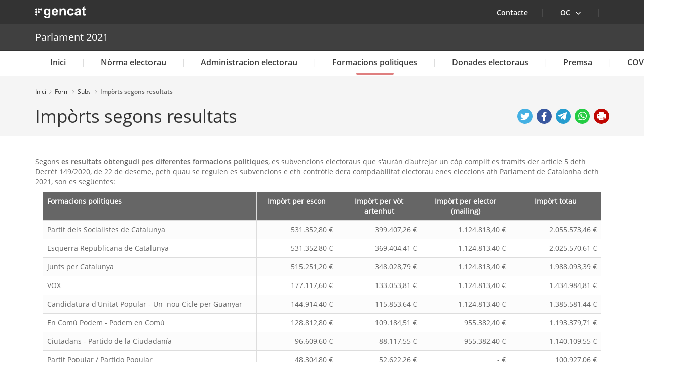

--- FILE ---
content_type: text/html
request_url: https://gencat.cat/eleccions/parlament2021/oc/formacions-politiques/subvencions-electorals/imports-segons-resultats/index.html
body_size: 126471
content:
<!doctype html>
<html xml:lang="oc-ES" lang="oc-ES">
 <head>
  <meta http-equiv="content-type" content="text/html;charset=UTF-8">  
  <meta charset="UTF-8"> 
  <meta http-equiv="X-UA-Compatible" content="IE=edge"> 
  <meta name="viewport" content="width=device-width, initial-scale=1.0"> 
  <meta name="WT.z_idioma" content="oc">  
  <title>Plantilla interna. Parlament 2021</title> 
  <link rel="alternate" hreflang="ca" href="../../../../ca/formacions-politiques/subvencions-electorals/imports-segons-resultats/index.html">
  <link rel="alternate" hreflang="es" href="../../../../es/formacions-politiques/subvencions-electorals/imports-segons-resultats/index.html"> 
  <script>(function(w,d,s,l,i){w[l]=w[l]||[];w[l].push({'gtm.start':
new Date().getTime(),event:'gtm.js'});var f=d.getElementsByTagName(s)[0],
j=d.createElement(s),dl=l!='dataLayer'?'&l='+l:'';j.async=true;j.src=
'https://www.googletagmanager.com/gtm.js?id='+i+dl;f.parentNode.insertBefore(j,f);
})(window,document,'script','dataLayer','GTM-NH8MVLN');</script>  
  <script type="text/javascript">
var url=window.location.href,isWebGencat=-1!=url.indexOf("web.gencat.html"),isTramit=-1!=url.indexOf("tramits/tramits-temes")||-1!=url.indexOf("tramits/que-cal-fer-si"),addMetadataTramit=function(a,e,t){var r=a(e,t);if(null!=r&&null!=r){var i=document.createElement("meta");i.name="sdg-tag",i.content="sdg";var c=document.createElement("meta");c.name="DC.ISO3166",c.content="es";var s=document.createElement("meta");s.name="DC.Location",s.content="ES51";var o=document.createElement("meta");o.name="DC.Service",o.content="procedure",document.getElementsByTagName("head")[0].appendChild(i),document.getElementsByTagName("head")[0].appendChild(c),document.getElementsByTagName("head")[0].appendChild(s),document.getElementsByTagName("head")[0].appendChild(o)}if(null!=r&&null!=r&&""!=r){var l=document.createElement("meta");l.name="policy-code",l.content=r,document.getElementsByTagName("head")[0].appendChild(l)}};if(getPar=function(a,e){for(var t="",r=0;r<a.length;r++){var i=a[r].url.split("?")[0];if(-1!=e.indexOf(i)){t=a[r].valor;break}t=null}return t},isWebGencat&&isTramit){var data=[{url:"tramits/tramits-temes/20264_homologacio_titols",valor:"B3"},{url:"tramits/tramits-temes/Estades-formatives-destrangers-a-Cataluny?category=70961641-b2c0-11e9-8dc5-005056924a59",valor:"B3"},{url:"tramits/tramits-temes/21735_Habilitacio-excepcional-i-habilitacio-provisional-del-personal-auxiliar-datencio-a-persones-en-situacio-de-dependencia?category=725b4bd0-a82c-11e3-a972-000c29052e2c",valor:"B3"},{url:"tramits/tramits-temes/Pla-dAjuda-al-Retorn-PAR-reconeixement-i-prestacions",valor:"B3"},{url:"tramits/tramits-temes/Convalidacions-per-al-CFGM-dEmergencies-i-Proteccio-Civil?category=74534bfa-a82c-11e3-a972-000c29052e2c",valor:"B3"},{url:"tramits/tramits-temes/Allotjament-a-la-residencia-dalumnes-de-lInstitut-de-Seguretat-Publica-de-Catalunya",valor:"B3"},{url:"tramits/tramits-temes/Certificat-de-conformitat-ADR-per-a-vehicles-provinents-un-altre-pais?category=752f7a7a-a82c-11e3-a972-000c29052e2c",valor:"C1"},{url:"tramits/tramits-temes/ITPAJD-Transmissions-patrimonials-oneroses?category=7420ca10-a82c-11e3-a972-000c29052e2c",valor:"D2"},{url:"tramits/tramits-temes/Cedula-dhabitabilitat-de-segona-ocupacio?category=74857eac-a82c-11e3-a972-000c29052e2c",valor:"D2"},{url:"tramits/tramits-temes/Subvencions_arranjament_interior?category=74c016ba-a82c-11e3-a972-000c29052e2c",valor:"D2"},{url:"tramits/tramits-temes/Informe-dadequacio-de-lhabitatge-per-renovar-autoritzacions-de-residencia?category=764b4b52-a82c-11e3-a972-000c29052e2c",valor:"D2"},{url:"tramits/tramits-temes/Inscripcio-en-el-Registre-de-Sollicitants-dHabitatges-amb-Proteccio-Oficial?category=74b1e5e8-a82c-11e3-a972-000c29052e2c",valor:"D2"},{url:"tramits/tramits-temes/Programa-de-mediacio-per-al-lloguer-social?category=74aba454-a82c-11e3-a972-000c29052e2c",valor:"D2"},{url:"tramits/tramits-temes/20246_Subvencions-per-al-pagament-del-lloguer?category=74aba454-a82c-11e3-a972-000c29052e2c",valor:"D2"},{url:"tramits/que-cal-fer-si/mor-un-familiar/autoritzacio-de-trasllat/index.html",valor:"D6"},{url:"tramits/que-cal-fer-si/mor-un-familiar/certificat-de-defuncio/index.html",valor:"D6"},{url:"tramits/tramits-temes/Autoritzacions-de-treball-per-compte-daltri-per-a-estudiants-i-investigadors-ores-AUT05a?category=91b0da28-b27e-11e8-92dc-005056924a59",valor:"E2"},{url:"tramits/tramits-temes/Autoritzacions-de-treball-per-compte-propi-per-a-estudiants-o-investigadors-ores-AUT05b?category=c2d74098-b27e-11e8-92dc-005056924a59",valor:"E2"},{url:"tramits/tramits-temes/Prorroga-de-les-autoritzacions-inicials-de-treball-per-compte-daltri-per-a-titulars-destada-per-estudis-investigacio-formacio-practiques-no-laborals-o-serveis-de-voluntariat-AUT05c?category=91b0da28-b27e-11e8-92dc-005056924a59",valor:"E2"},{url:"tramits/tramits-temes/Prorroga-autoritzacio-inicial-treball-compte-propi-per-a-titulars-estada-per-estudis?category=c2d74098-b27e-11e8-92dc-005056924a59",valor:"E2"},{url:"tramits/tramits-temes/Autoritzacions-de-residencia-i-treball-com-a-professional-altament-qualificat-targeta-blava-UE-per-a-titulars-de-targeta-blava-UE-en-un-altre-estat-membre-de-la-UE-AUT08b?category=91b0da28-b27e-11e8-92dc-005056924a59",valor:"E2"},{url:"tramits/tramits-temes/Autoritzacions-inicials-de-treball-per-compte-propi-per-a-persones-treballadores-transfrontereres-AUT04b?category=c2d74098-b27e-11e8-92dc-005056924a59",valor:"E2"},{url:"tramits/tramits-temes/Autoritzacions-inicials-de-treball-per-compte-daltri-per-a-persones-treballadores-transfrontereres-AUT04a?category=91b0da28-b27e-11e8-92dc-005056924a59",valor:"E2"},{url:"tramits/tramits-temes/Acreditacio-previa-de-la-compatibilitat-de-la-situacio-de-residencia-i-treball-per-compte-daltri-i-la-residencia-i-treball-per-compte-propi-nova-activitat-per-compte-daltri-MOD05a?category=31fd57df-b27e-11e8-92dc-005056924a59",valor:"E2"},{url:"tramits/tramits-temes/Autoritzacions-de-treball-per-compte-propi-per-a-estudiants-o-investigadors-ores-AUT05b?category=c2d74098-b27e-11e8-92dc-005056924a59",valor:"E2"},{url:"tramits/tramits-temes/Autoritzacions-de-residencia-i-treball-com-a-professional-altament-qualificat-targeta-blava-UE-AUT08a?category=91b0da28-b27e-11e8-92dc-005056924a59",valor:"E2"},{url:"tramits/tramits-temes/Autoritzacions-de-residencia-i-treball-per-compte-daltri-de-durada-determinada-dalts-directius-ives-artistes-i-esportistes-professionals-AUT06a?category=91b0da28-b27e-11e8-92dc-005056924a59",valor:"E2"},{url:"tramits/tramits-temes/Autoritzacions-inicials-de-residencia-i-treball-per-compte-propi-AUT03a?category=c2d74098-b27e-11e8-92dc-005056924a59",valor:"E2"},{url:"tramits/tramits-temes/Inscripcio-a-les-Escoles-dEstiu-del-Voluntariat?category=72f80134-a82c-11e3-a972-000c29052e2c",valor:"E2"},{url:"tramits/tramits-temes/8144_-_Targeta_sanitaria_individual_TSI?category=75f95a84-a82c-11e3-a972-000c29052e2c&moda=1",valor:"F1"},{url:"tramits/tramits-temes/20277_-_Solicitar_la_contrasenya_per_accedir_a_La_Meva_Salut?category=75f95a84-a82c-11e3-a972-000c29052e2c",valor:"F1"},{url:"tramits/tramits-temes/8420_-_Demanar_hora_al_metge?category=75f95a84-a82c-11e3-a972-000c29052e2c",valor:"F1"},{url:"tramits/tramits-temes/Acces-a-la-informacio-publica-00001?category=724be274-a82c-11e3-a972-000c29052e2c",valor:"F4"},{url:"tramits/tramits-temes/21425_-_Solicitar-acces-a-La-Meva-Salut-per-a-un-fill-o-per-a-persones-de-les-quals-es-te-la-responsabilitat-legal?category=75f95a84-a82c-11e3-a972-000c29052e2c",valor:"F4"},{url:"tramits/tramits-temes/Consultes-sobre-temes-de-consum?category=730e9680-a82c-11e3-a972-000c29052e2c",valor:"H5"},{url:"tramits/tramits-temes/Queixa-reclamacio-i-denuncia-de-consum?category=730e9680-a82c-11e3-a972-000c29052e2c",valor:"H5"},{url:"tramits/tramits-temes/Ampliacio-dels-trams-del-canon-de-laigua-per-unitats-de-convivencia-de-4-o-mes-membres?category=75b0b894-a82c-11e3-a972-000c29052e2c",valor:"H5"},{url:"tramits/tramits-temes/Ajornament-fraccionament-del-pagament-de-diferents-deutes-de-lAgencia-Catalana-de-lAigua?category=75b0b894-a82c-11e3-a972-000c29052e2c",valor:"H5"},{url:"tramits/tramits-temes/Verificacio-de-comptador-electric-daigua-o-de-gas?category=730e9680-a82c-11e3-a972-000c29052e2c",valor:"H5"},{url:"tramits/tramits-temes/Informe-duna-trucada-durgencia-al-telefon-112?category=74534bfa-a82c-11e3-a972-000c29052e2c",valor:""},{url:"tramits/tramits-temes/Denuncia-per-sostraccio",valor:""},{url:"tramits/tramits-temes/Denuncia-per-danys",valor:""},{url:"tramits/tramits-temes/Denuncia-per-robatori-en-linterior-de-lhabitatge-comerc-o-altres-establiments",valor:""},{url:"tramits/tramits-temes/Denuncia-per-perdua-dobjectes",valor:""},{url:"tramits/tramits-temes/Denuncia-per-robatori-a-linterior-de-vehicles",valor:""},{url:"tramits/tramits-temes/Denuncia-per-robatori-de-vehicle",valor:""},{url:"tramits/tramits-temes/Acces-a-la-informacio-dels-accidents-de-transit-lleus",valor:""},{url:"tramits/tramits-temes/Comunicacio-a-la-Policia-de-la-Generalitat-Mossos-dEsquadra-de-lus-professional-de-drons?category=74534bfa-a82c-11e3-a972-000c29052e2c",valor:""},{url:"tramits/tramits-temes/Informe-dactuacio-dels-Bombers-de-la-Generalitat-de-Catalunya",valor:""},{url:"tramits/tramits-temes/Responsabilitat-patrimonial-per-actuacions-dels-serveis-de-prevencio-extincio-dincendis-i-salvaments-de-la-Generalitat?category=741d6eac-a82c-11e3-a972-000c29052e2c",valor:""},{url:"tramits/tramits-temes/Exhibicions-i-subhastes-publiques-dobjectes-de-joieria-antiguitats-i-obres-dart",valor:""},{url:"tramits/tramits-temes/Autoritzacio-de-servei-descorta-privat",valor:""},{url:"tramits/tramits-temes/Comunicacio-de-manifestacions-o-concentracions",valor:""},{url:"tramits/tramits-temes/Demanar-ladquisicio-de-la-condicio-de-laboral-duna-societat-limitada-SL-o-duna-societat-anonima-SA?category=77290084-a82c-11e3-a972-000c29052e2c",valor:"J1"},{url:"tramits/tramits-temes/Constitucio-duna-societat-cooperativa?category=768916d0-a82c-11e3-a972-000c29052e2c",valor:"J1"},{url:"tramits/tramits-temes/Legalitzacio-dels-llibres-de-cooperatives?category=768916d0-a82c-11e3-a972-000c29052e2c",valor:"J1"},{url:"tramits/tramits-temes/Sollicitar_dades_registrals_cooperatives?category=768916d0-a82c-11e3-a972-000c29052e2c",valor:"J1"},{url:"tramits/tramits-temes/Diposit-de-comptes-anuals-i-o-nomenament-i-cessament-dauditor?category=768916d0-a82c-11e3-a972-000c29052e2c",valor:"J1"},{url:"tramits/tramits-temes/Certificacio-de-denominacio-social-de-cooperativa?category=768916d0-a82c-11e3-a972-000c29052e2c",valor:"J1"},{url:"tramits/tramits-temes/Presentar-la-informacio-en-el-procediment-dInspeccio-financera?category=740e054e-a82c-11e3-a972-000c29052e2c",valor:"J1"},{url:"tramits/tramits-temes/presentar-documentacio-juridicosocietaria?category=740e054e-a82c-11e3-a972-000c29052e2c",valor:"J1"},{url:"tramits/tramits-temes/Constitucio-de-societats-laborals?category=77290084-a82c-11e3-a972-000c29052e2c",valor:"J1"},{url:"tramits/tramits-temes/Constitucio-duna-fundacio?category=75459a96-a82c-11e3-a972-000c29052e2c",valor:"J1"},{url:"tramits/tramits-temes/Autoria-i-demostracio-dels-drets-dexplotacio?category=740579c2-a82c-11e3-a972-000c29052e2c",valor:"J3"},{url:"tramits/tramits-temes/Consultes-sobre-temes-de-consum?category=730e9680-a82c-11e3-a972-000c29052e2c",valor:"J4"},{url:"tramits/tramits-temes/Adhesio-al-sistema-arbitral-del-consum?category=730e9680-a82c-11e3-a972-000c29052e2c",valor:"J4"},{url:"tramits/tramits-temes/Peticio-dels-fulls-oficials-de-queixa-reclamacio-denuncia?category=730e9680-a82c-11e3-a972-000c29052e2c",valor:"J4"},{url:"tramits/tramits-temes/Presentacio-de-queixes-i-suggeriments-davant-lOficina-del-Contribuent?category=7420ca10-a82c-11e3-a972-000c29052e2c",valor:"J4"},{url:"tramits/tramits-temes/Certificat-tributari-per-a-procediments-de-contractacio-administrativa-00001?category=7410c472-a82c-11e3-a972-000c29052e2c",valor:"J6"},{url:"tramits/tramits-temes/Recurs-especial-en-materia-de-contractacio?category=7410c472-a82c-11e3-a972-000c29052e2c",valor:"J6"},{url:"tramits/tramits-temes/21613-Demanar-ajorn-fracc-atc?category=74197706-a82c-11e3-a972-000c29052e2c",valor:"J6"},{url:"tramits/tramits-temes/Ajornament-fraccionament-del-pagament-de-diferents-deutes-de-lAgencia-Catalana-de-lAigua?category=75b0b894-a82c-11e3-a972-000c29052e2c",valor:"J6"},{url:"tramits/tramits-temes/Actes-de-les-cooperatives-inscriptibles-en-el-Registre-General-de-Cooperatives?category=768916d0-a82c-11e3-a972-000c29052e2c",valor:"J9"},{url:"tramits/tramits-temes/Actes-de-les-Societats-Laborals-inscriptibles-al-Registre-Administratiu-de-Societats-Laborals-i-sollicitud-de-dades-registrals?category=77290084-a82c-11e3-a972-000c29052e2c",valor:"J9"},{url:"tramits/tramits-temes/Sollicitud-dautoritzacio-dexempcio-de-norma-a-les-installacions?category=752b34b8-a82c-11e3-a972-000c29052e2c",valor:"M2"},{url:"tramits/tramits-temes/Registre-sanitari-dindustries-i-productes-alimentaris-de-Catalunya-RSIPAC-00001?category=7529fc36-a82c-11e3-a972-000c29052e2c",valor:"M2"},{url:"tramits/tramits-temes/8172_Registre-dentitats-de-control-i-certificacio-de-productes-agroalimentaris?category=72b504a2-a82c-11e3-a972-000c29052e2c",valor:"M3"},{url:"tramits/tramits-temes/Analisi-de-productes-agroalimentaris?category=72b504a2-a82c-11e3-a972-000c29052e2c",valor:"M3"},{url:"tramits/tramits-temes/11163_Comunicacio-dactivitats-relacionades-amb-alimentacio-animal-a-lexplotacio-ramadera?category=72dadc2e-a82c-11e3-a972-000c29052e2c",valor:"M3"},{url:"tramits/tramits-temes/7349_Registre-del-sector-de-lalimentacio-animal-i-de-lambit-dels-subproductes-animals-i-productes-derivats-no-destinats-al-consum-huma-SANDACH?category=72d81d0a-a82c-11e3-a972-000c29052e2c",valor:"M3"},{url:"tramits/tramits-temes/Moviment-de-bestiar?category=72dadc2e-a82c-11e3-a972-000c29052e2c",valor:"M3"},{url:"tramits/tramits-temes/Autoritzacio-per-a-lextraccio-dorganismes-marins-vius?category=72d38928-a82c-11e3-a972-000c29052e2c",valor:"M3"},{url:"tramits/tramits-temes/8674_Declaracio-de-collita-de-raim?category=7280fc48-a82c-11e3-a972-000c29052e2c",valor:"M3"},{url:"tramits/tramits-temes/21911-tramits-excepcionals-materia-produccio-agroalimentaria-ecologica?category=7280fc48-a82c-11e3-a972-000c29052e2c",valor:"M3"},{url:"tramits/tramits-temes/11029-Assaijos-dexperimentacio?category=72d97c9c-a82c-11e3-a972-000c29052e2c",valor:"M3"},{url:"tramits/tramits-temes/7635_Codi-dusuari-per-laplicacio-de-control-del-material-vegetal?category=72df9720-a82c-11e3-a972-000c29052e2c",valor:"M3"},{url:"tramits/tramits-temes/Autoritzacio_aplicacions_aeries_fitosanitaris?category=72df9720-a82c-11e3-a972-000c29052e2c",valor:"M3"},{url:"tramits/tramits-temes/7633_Passaport-fitosanitari-CE?category=72df9720-a82c-11e3-a972-000c29052e2c",valor:"M3"},{url:"tramits/tramits-temes/Comunicacions-de-pesca-amb-sonsera?category=72d38928-a82c-11e3-a972-000c29052e2c",valor:"M3"},{url:"tramits/tramits-temes/7093_Aprofitaments-forestals?category=767f53c4-a82c-11e3-a972-000c29052e2c",valor:"M3"},{url:"tramits/tramits-temes/Autoritzacio-per-al-control-davifauna-amb-us-de-tecniques-de-falconeria?category=acbcd73b-a00c-11ea-8189-005056924a59",valor:"M3"},{url:"tramits/tramits-temes/Distintiu-de-producte-DArtesania-DA?category=72fa9948-a82c-11e3-a972-000c29052e2c",valor:"M3"},{url:"tramits/tramits-temes/Activitats-de-promocio-extintives-rebaixes-liquidacions-saldos-i-excedents?category=72fbd1ca-a82c-11e3-a972-000c29052e2c",valor:"M3"},{url:"tramits/tramits-temes/Homologacio-de-maquines-recreatives-i-datzar?category=7476d99c-a82c-11e3-a972-000c29052e2c",valor:"M3"},{url:"tramits/tramits-temes/Comunicacio-periodica-de-dades-sobre-comerc-del-coure-i-del-ferro?category=75c68a92-a82c-11e3-a972-000c29052e2c",valor:"M3"},{url:"tramits/tramits-temes/Qualificacio-dobres-audiovisuals?category=73da721c-a82c-11e3-a972-000c29052e2c",valor:"M3"},{url:"tramits/tramits-temes/Autoritzacio-de-la-targeta-ITV-com-a-vehicle-historic?category=752f7a7a-a82c-11e3-a972-000c29052e2c",valor:"M3"},{url:"tramits/tramits-temes/Matriculacio-de-prototipus-o-preseries-de-vehicles?category=752f7a7a-a82c-11e3-a972-000c29052e2c",valor:"M3"},{url:"tramits/tramits-temes/21474-venda-directa-de-llet-crua-de-vaca?category=729e213c-a82c-11e3-a972-000c29052e2c",valor:"M3"},{url:"tramits/tramits-temes/Coproduccions-Internacionals?category=73da721c-a82c-11e3-a972-000c29052e2c",valor:"M3"},{url:"tramits/tramits-temes/Venda-per-Internet-de-medicaments-dus-huma-no-subjectes-a-prescripcio-medica?category=75fbf298-a82c-11e3-a972-000c29052e2c",valor:"M3"},{url:"tramits/tramits-temes/Notificacio-de-la-primera-posada-al-mercat-de-complements-alimentaris?category=760a98a8-a82c-11e3-a972-000c29052e2c",valor:"M3"},{url:"tramits/tramits-temes/Comunicacio-de-la-posada-al-mercat-daliments-per-a-grups-especifics-de-poblacio?category=760a98a8-a82c-11e3-a972-000c29052e2c",valor:"M3"},{url:"tramits/tramits-temes/Autoritzacio-per-actuacions-excepcionals-al-medi-urba-sobre-fauna-salvatge-protegida?category=acbcd73b-a00c-11ea-8189-005056924a59",valor:"M3"},{url:"tramits/tramits-temes/Autoritzacio-sanitaria-per-a-la-realitzacio-o-la-compra-de-proves-diagnostiques-destinades-a-la-deteccio-de-la-COVID-19?category=75f95a84-a82c-11e3-a972-000c29052e2c",valor:"M3"},{url:"tramits/tramits-temes/Comunicacio-de-publicitat-de-medicaments-dus-huma-00002?category=75fbf298-a82c-11e3-a972-000c29052e2c",valor:"M3"},{url:"tramits/tramits-temes/Comunicacio-de-ladquisicio-de-material-diagnostic-destinat-a-la-deteccio-de-la-COVID-19?category=7604f352-a82c-11e3-a972-000c29052e2c",valor:"M3"},{url:"tramits/tramits-temes/Autoritzacio-de-centres-o-serveis-sanitaris-per-dur-a-terme-tractaments-de-manteniment-amb-agonistes-opiacis?category=75f95a84-a82c-11e3-a972-000c29052e2c",valor:"M3"},{url:"tramits/tramits-temes/Autoritzacio-per-a-la-prescripcio-de-tractaments-amb-agonistes-opiacis-per-a-facultatius-no-integrats-a-centres-acreditats?category=75f95a84-a82c-11e3-a972-000c29052e2c",valor:"M3"},{url:"tramits/tramits-temes/Declaracio-de-la-condicio-mineromedicinal-mineral-natural-termal-o-de-brolladors-duna-aigua?category=75289ca4-a82c-11e3-a972-000c29052e2c",valor:"M3"},{url:"tramits/tramits-temes/Autoritzacio-de-les-bosses-i-els-recipients-per-a-la-recollida-de-residus-sanitaris-00001?category=75c68a92-a82c-11e3-a972-000c29052e2c",valor:"M3"},{url:"tramits/tramits-temes/Certificat-de-conformitat-ATP-per-a-vehicles-provinents-dun-altre-pais-contractant-de-lacord-ATP?category=74dd62c0-a82c-11e3-a972-000c29052e2c",valor:"M3"},{url:"tramits/tramits-temes/Distintiu-de-garantia-de-qualitat-ambiental-00004?category=ffd40af9-9e41-11e9-959c-005056924a59",valor:"M3"},{url:"tramits/tramits-temes/[base64]?category=7604f352-a82c-11e3-a972-000c29052e2c",valor:"M3"},{url:"tramits/tramits-temes/Etiqueta-ecologica-de-la-Unio-Europea?category=ffd40af9-9e41-11e9-959c-005056924a59",valor:"M3"},{url:"tramits/tramits-temes/Autoritzacio-especial-per-a-la-filmacio-descenes-ficticies-de-crueltat-amb-animals?category=73da721c-a82c-11e3-a972-000c29052e2c",valor:"M3"},{url:"tramits/tramits-temes/Autoritzacio-per-a-lexhibicio-docells-rapinyaires-despecies-autoctones?category=acbcd73b-a00c-11ea-8189-005056924a59",valor:"M3"},{url:"tramits/tramits-temes/Autoritzacio-per-a-lobservacio-i-lenregistrament-grafic-i-o-visual-despecies-de-fauna-salvatge?category=acbcd73b-a00c-11ea-8189-005056924a59",valor:"M3"},{url:"tramits/tramits-temes/Autoritzacio-pel-control-despecies-exotiques-invasores-i-la-seva-tinenca-excepcional?category=b71d1762-a00c-11ea-8189-005056924a59",valor:"M3"},{url:"tramits/tramits-temes/Autoritzacio-per-a-la-cria-en-captivitat-dexemplars-destinats-a-la-practica-de-la-falconeria?category=acbcd73b-a00c-11ea-8189-005056924a59",valor:"M3"},{url:"tramits/tramits-temes/Autoritzacio-sanitaria-per-al-transport-de-carns-a-temperatures-superiors-a-les-de-refrigeracio-00001?category=760a98a8-a82c-11e3-a972-000c29052e2c",valor:"M3"},{url:"tramits/tramits-temes/Identificaciode-animals-de-lespecie-equina?category=72d81d0a-a82c-11e3-a972-000c29052e2c",valor:"M3"},{url:"tramits/tramits-temes/[base64]?category=7604f352-a82c-11e3-a972-000c29052e2c",valor:"M4"},{url:"tramits/tramits-temes/Comunicacio-de-lactivitat-de-venda-de-productes-sanitaris-i-o-de-productes-sanitaris-per-a-diagnostic-in-vitro?category=7604f352-a82c-11e3-a972-000c29052e2c",valor:"M4"},{url:"tramits/tramits-temes/Recurs-administratiu-contra-resolucions-sancionadores-en-materia-destabliments-obligats?category=7454ab8c-a82c-11e3-a972-000c29052e2c",valor:"M7"},{url:"tramits/tramits-temes/Resolucio-extrajudicial-de-conflictes-cooperatius-mediacio?category=768916d0-a82c-11e3-a972-000c29052e2c",valor:"M7"},{url:"tramits/tramits-temes/Resolucio-extrajudicial-de-conflictes-cooperatius-arbitratge?category=768916d0-a82c-11e3-a972-000c29052e2c",valor:"M7"},{url:"tramits/tramits-temes/Resolucio-extrajudicial-de-conflictes-cooperatius-conciliacio?category=768916d0-a82c-11e3-a972-000c29052e2c",valor:"M7"},{url:"tramits/tramits-temes/20440_Reclamacions-per-impulsar-lactivitat-economica?category=741ece3e-a82c-11e3-a972-000c29052e2c",valor:"M7"},{url:"tramits/tramits-temes/Reclamacio-en-els-sectors-especials-00001?category=7410c472-a82c-11e3-a972-000c29052e2c",valor:"M7"},{url:"tramits/tramits-temes/Denuncia-per-conductes-prohibides-en-lambit-de-la-competencia?category=74181774-a82c-11e3-a972-000c29052e2c",valor:"M7"},{url:"tramits/tramits-temes/Declaracio-anual-de-residus-industrials-DARI?category=75c68a92-a82c-11e3-a972-000c29052e2c",valor:"M9"},{url:"tramits/tramits-temes/Fitxa-dacceptacio-full-de-seguiment-i-itinerant-i-fitxa-destinacio?category=75c68a92-a82c-11e3-a972-000c29052e2c",valor:"M9"},{url:"tramits/tramits-temes/circuit-privat-form?category=7524cc0e-a82c-11e3-a972-000c29052e2c",valor:"M9"},{url:"tramits/tramits-temes/Transport-transfronterer-de-residus?category=75c68a92-a82c-11e3-a972-000c29052e2c",valor:"M9"},{url:"tramits/tramits-temes/gestio-residu-subproducte?category=75c68a92-a82c-11e3-a972-000c29052e2c",valor:"M9"},{url:"tramits/tramits-temes/Registre-de-gestors-de-Residus?category=75c68a92-a82c-11e3-a972-000c29052e2c",valor:"M9"},{url:"tramits/tramits-temes/Registrar-se-com-a-productor-de-residus?category=75c68a92-a82c-11e3-a972-000c29052e2c",valor:"M9"},{url:"tramits/tramits-temes/20491-agents-i-negociants?category=75c68a92-a82c-11e3-a972-000c29052e2c",valor:"M9"},{url:"tramits/tramits-temes/Registre-general-de-persones-gestores-de-residus-de-Catalunya.-Seccio-de-transport?category=75c68a92-a82c-11e3-a972-000c29052e2c",valor:"M9"},{url:"tramits/tramits-temes/Declaracio-anual-de-residus-per-a-gestors-DARIG-00002?category=75c68a92-a82c-11e3-a972-000c29052e2c",valor:"M9"},{url:"tramits/tramits-temes/tramits-sandach-00003?category=75c68a92-a82c-11e3-a972-000c29052e2c",valor:"M9"},{url:"tramits/tramits-temes/Declaracio-pcb-pct?category=75c68a92-a82c-11e3-a972-000c29052e2c",valor:"M9"},{url:"tramits/tramits-temes/Llibre-de-registre-de-control-de-residus-sanitaris-00001?category=760bd12a-a82c-11e3-a972-000c29052e2c",valor:"M9"},{url:"tramits/tramits-temes/Declaracio-anual-de-la-produccio-i-gestio-de-residus-biosanitaris-i-citotoxics-00001?category=760bd12a-a82c-11e3-a972-000c29052e2c",valor:"M9"},{url:"tramits/tramits-temes/Estudi-de-minimitzacio-de-residus-perillosos?category=75c68a92-a82c-11e3-a972-000c29052e2c",valor:"M9"},{url:"tramits/tramits-temes/Autoritzacions-dabocaments-daiguees-residuals?category=75b0b894-a82c-11e3-a972-000c29052e2c",valor:"M9"},{url:"tramits/tramits-temes/21080-Pla-de-gestio-de-dejeccions-ramaderes?category=72d81d0a-a82c-11e3-a972-000c29052e2c",valor:"M9"},{url:"tramits/tramits-temes/Obertura-dempreses-dinstallacio-i-manteniment-daparells-equips-dispositius-i-sistemes-de-seguretat?category=7454ab8c-a82c-11e3-a972-000c29052e2c",valor:"N1"},{url:"tramits/tramits-temes/Autoritzacio-dinstallacions-radioactives?category=74d12dbe-a82c-11e3-a972-000c29052e2c",valor:"N1"},{url:"tramits/tramits-temes/Comunicacio-dobertura-dun-centre-de-treball-o-represa-dactivitats-00002?category=768baee4-a82c-11e3-a972-000c29052e2c",valor:"N1"},{url:"tramits/tramits-temes/Registre-dEntitats-de-Medi-Ambient?category=7529fc36-a82c-11e3-a972-000c29052e2c",valor:"N1"},{url:"tramits/tramits-temes/Presentacio-de-la-declaracio-responsable-per-a-installacions-de-bancs-solars-posada-en-servei-modificacions-i-baixa?category=752b34b8-a82c-11e3-a972-000c29052e2c",valor:"N1"},{url:"tramits/tramits-temes/7148-Registre-de-Societats-Agraries-de-Transformacio-de-Catalunya?category=7280fc48-a82c-11e3-a972-000c29052e2c",valor:"N1"},{url:"tramits/tramits-temes/7350-Cataleg-dExplotacions-Agraries-Prioritaries?category=7280fc48-a82c-11e3-a972-000c29052e2c",valor:"N1"},{url:"tramits/tramits-temes/7296_Registre-denvasadors-i-embotelladors-de-vins-i-begudes-alcoholiques?category=72b504a2-a82c-11e3-a972-000c29052e2c",valor:"N1"},{url:"tramits/tramits-temes/Declaracio-de-produccio-del-sector-del-vi?category=7280fc48-a82c-11e3-a972-000c29052e2c",valor:"N1"},{url:"tramits/tramits-temes/11254_Autoritzacio-de-centres-nautics?category=747970b0-a82c-11e3-a972-000c29052e2c",valor:"N1"},{url:"tramits/tramits-temes/7344-Registre-Oficial-dEstabliments-i-Serveis-Plaguicides-ROESP-per-a-establiments-de-venda?category=72df9720-a82c-11e3-a972-000c29052e2c",valor:"N1"},{url:"tramits/tramits-temes/Registre-de-primers-compradors-de-llet-de-vaca-ovella-i-cabra?category=72d81d0a-a82c-11e3-a972-000c29052e2c",valor:"N1"},{url:"tramits/tramits-temes/Qualificacio-sanitaria-de-les-explotacions-dengreix-de-bestiar-bovi?category=72d81d0a-a82c-11e3-a972-000c29052e2c",valor:"N1"},{url:"tramits/tramits-temes/8172_Registre-dentitats-de-control-i-certificacio-de-productes-agroalimentaris?category=72b504a2-a82c-11e3-a972-000c29052e2c",valor:"N1"},{url:"tramits/tramits-temes/11045_Autoritzacions-de-vaixells-de-pesca?category=72d38928-a82c-11e3-a972-000c29052e2c",valor:"N1"},{url:"tramits/tramits-temes/9992_Registre-dexplotacions-agraries-de-Catalunya-de-la-titularitat-compartida?category=7280fc48-a82c-11e3-a972-000c29052e2c",valor:"N1"},{url:"tramits/tramits-temes/6850_Registre-Oficial-de-Maquinaria-Agricola-ROMA?category=72c72d16-a82c-11e3-a972-000c29052e2c",valor:"N1"},{url:"tramits/tramits-temes/20248_ROPCAT?category=72df9720-a82c-11e3-a972-000c29052e2c",valor:"N1"},{url:"tramits/tramits-temes/7293_Registre-Vitivinicola-de-Catalunya?category=729e213c-a82c-11e3-a972-000c29052e2c",valor:"N1"},{url:"tramits/tramits-temes/10261_Comunicacio_mitjans_defensa_fitosanitaria?category=72df9720-a82c-11e3-a972-000c29052e2c",valor:"N1"},{url:"tramits/tramits-temes/Registre-oficial-dempreses-proveidores-de-material-vegetal?category=72b504a2-a82c-11e3-a972-000c29052e2c",valor:"N1"},{url:"tramits/tramits-temes/Registre-de-plantacions-fruiteres-de-Catalunya?category=7280fc48-a82c-11e3-a972-000c29052e2c",valor:"N1"},{url:"tramits/tramits-temes/Registre-doperadors-es-comercials-de-bestiar?category=72dadc2e-a82c-11e3-a972-000c29052e2c",valor:"N1"},{url:"tramits/tramits-temes/6497_Declaracio-unica-Agraria-DUN?category=7280fc48-a82c-11e3-a972-000c29052e2c",valor:"N1"},{url:"tramits/tramits-temes/Autoritzacio-per-actuar-com-a-entitat-o-servei-de-revisio?category=7600d4a0-a82c-11e3-a972-000c29052e2c",valor:"N1"},{url:"tramits/tramits-temes/Registre-oficial-destabliments-i-serveis-plaguicides-ROESP-dempreses-de-tractaments-a-tercers-per-a-la-prevencio-i-el-control-de-la-legionellosi?category=760bd12a-a82c-11e3-a972-000c29052e2c",valor:"N1"},{url:"tramits/tramits-temes/Inscripcio-al-Registre-oficial-destabliments-i-serveis-plaguicides-ROESP-dempreses-de-serveis-de-control-de-plagues-ambientals-i-o-per-a-la-industria-alimentaria?category=760bd12a-a82c-11e3-a972-000c29052e2c",valor:"N1"},{url:"tramits/tramits-temes/Registre-de-Laboratoris-Agroalimentaris-de-Catalunya?category=72b504a2-a82c-11e3-a972-000c29052e2c",valor:"N1"},{url:"tramits/tramits-temes/Registre-dIndustries-Agraries-i-Alimentaries-RIAAC?category=72b504a2-a82c-11e3-a972-000c29052e2c",valor:"N1"},{url:"tramits/tramits-temes/Qualificacio-dEmpresa-Artesanal-Alimentaria?category=72b504a2-a82c-11e3-a972-000c29052e2c",valor:"N1"},{url:"tramits/tramits-temes/Registre-empreses-franquiciadores?category=72fbd1ca-a82c-11e3-a972-000c29052e2c",valor:"N1"},{url:"tramits/tramits-temes/Registre-empreses-franquiciadores?category=72fbd1ca-a82c-11e3-a972-000c29052e2c",valor:"N1"},{url:"tramits/tramits-temes/Qualitat-turistica-Categoritzacio-dels-apartaments-turistics?category=772cf82a-a82c-11e3-a972-000c29052e2c",valor:"N1"},{url:"tramits/tramits-temes/Certificat-dempresa-per-la-manipulacio-de-gasos-fluorats?category=7529fc36-a82c-11e3-a972-000c29052e2c",valor:"N1"},{url:"tramits/tramits-temes/Comunicacio-per-exercir-lactivitat-de-comercialitzacio-de-gas-natural?category=75236c7c-a82c-11e3-a972-000c29052e2c",valor:"N1"},{url:"tramits/tramits-temes/Qualitat-turistica-Categoritzacio-dels-establiments-de-turisme-rural?category=772cf82a-a82c-11e3-a972-000c29052e2c",valor:"N1"},{url:"tramits/tramits-temes/Distintiu-per-als-establiments-de-venda-dartesania-catalana?category=72fa9948-a82c-11e3-a972-000c29052e2c",valor:"N1"},{url:"tramits/tramits-temes/Qualitat-turistica-Categoritzacio-dels-habitatges-dus-turistic?category=772cf82a-a82c-11e3-a972-000c29052e2c",valor:"N1"},{url:"tramits/tramits-temes/Autoritzacio-doperador-de-transport-OT?category=8e7b22b6-9e44-11e9-959c-005056924a59",valor:"N1"},{url:"tramits/tramits-temes/Acreditacio-com-a-empreses-installadores-i-compovadores-del-funcionament-de-dispositius-de-limitacio-de-velocitat?category=752f7a7a-a82c-11e3-a972-000c29052e2c",valor:"N1"},{url:"tramits/tramits-temes/Taller-de-reparacio-de-vehicles-automobils?category=752f7a7a-a82c-11e3-a972-000c29052e2c",valor:"N1"},{url:"tramits/tramits-temes/Registre-de-centres-de-cria-subministradors-i-usuaris-danimals-dexperimentacio?category=33cebb75-9e41-11e9-959c-005056924a59",valor:"N1"},{url:"tramits/tramits-temes/Sollicitud-dautoritzacio-per-al-desenvolupament-de-lactivitat-de-comercialitzacio-denergia-electrica?category=75236c7c-a82c-11e3-a972-000c29052e2c",valor:"N1"},{url:"tramits/tramits-temes/Obtencio-de-la-capacitat-legal-tecnica-i-economica-per-a-lexercici-de-lactivitat-de-distribucio-denergia-electrica?category=75236c7c-a82c-11e3-a972-000c29052e2c",valor:"N1"},{url:"tramits/tramits-temes/Registre-empresa-de-venda-a-distancia?category=72fbd1ca-a82c-11e3-a972-000c29052e2c",valor:"N1"},{url:"tramits/tramits-temes/Llicencia-comercial?category=72fbd1ca-a82c-11e3-a972-000c29052e2c",valor:"N1"},{url:"tramits/tramits-temes/Consulta-previa-sobre-la-viabilitat-de-lemplacament-dun-parc-eolic-o-una-planta-solar-fotovoltaica-00001?category=750cb02a-a82c-11e3-a972-000c29052e2c",valor:"N1"},{url:"tramits/tramits-temes/Qualitat-turistica-Especialitzacio-en-hotel-gastronomic?category=772cf82a-a82c-11e3-a972-000c29052e2c",valor:"N1"},{url:"tramits/tramits-temes/Registre-de-Control-Metrologic-dempreses-fabricants-importadores-comercialitzadores-arrendadores-i-reparadores-dinstruments-de-mesura?category=74dd62c0-a82c-11e3-a972-000c29052e2c",valor:"N1"},{url:"tramits/tramits-temes/Comunicacio-de-les-activitats-firals-fires-i-fires-mercat?category=72fbd1ca-a82c-11e3-a972-000c29052e2c",valor:"N1"},{url:"tramits/tramits-temes/Registre-de-Turisme-de-Catalunya.-Adscripcio-a-la-Xarxa-dOficines-de-Turisme-de-Catalunya?category=772cf82a-a82c-11e3-a972-000c29052e2c",valor:"N1"},{url:"tramits/tramits-temes/Habilitacio-dEstabliments-Hotelers?category=772cf82a-a82c-11e3-a972-000c29052e2c",valor:"N1"},{url:"tramits/tramits-temes/Establiments-de-camping?category=772cf82a-a82c-11e3-a972-000c29052e2c",valor:"N1"},{url:"tramits/tramits-temes/Apartaments-turistics-00009?category=772cf82a-a82c-11e3-a972-000c29052e2c",valor:"N1"},{url:"tramits/tramits-temes/7313-Registre-dExplotacions-Ramaderes?category=72d81d0a-a82c-11e3-a972-000c29052e2c",valor:"N1"},{url:"tramits/tramits-temes/Certificat-de-competencia-professional-dinstallador-a-de-gas-categoria-A-B-i-C?category=74dec252-a82c-11e3-a972-000c29052e2c",valor:"N1"},{url:"tramits/tramits-temes/Certificat-de-competencia-professional-dinstallador-a-mantenidor-a-dinstallacions-termiques-en-els-edificis-ITE?category=74dec252-a82c-11e3-a972-000c29052e2c",valor:"N1"},{url:"tramits/tramits-temes/Certificat-dEmpresa y Conocimiento-per-la-manipulacio-de-gasos-fluorats?category=7529fc36-a82c-11e3-a972-000c29052e2c",valor:"N1"},{url:"tramits/tramits-temes/Registre-empreses-maquines-recreatives-i-atzar?category=7476d99c-a82c-11e3-a972-000c29052e2c",valor:"N1"},{url:"tramits/tramits-temes/Registre-empreses-maquines-recreatives-i-atzar?category=7476d99c-a82c-11e3-a972-000c29052e2c",valor:"N1"},{url:"tramits/tramits-temes/20499-Comunicacio-previa-de-serveis-socials-sense-establiment?category=72e9341a-a82c-11e3-a972-000c29052e2c",valor:"N1"},{url:"tramits/tramits-temes/Autoritzacio-per-obrir-i-installar-una-sala-de-bingo?category=7476d99c-a82c-11e3-a972-000c29052e2c",valor:"N1"},{url:"tramits/tramits-temes/Comercialitzacio-de-loteria-de-Catalunya?category=7476d99c-a82c-11e3-a972-000c29052e2c",valor:"N1"},{url:"tramits/tramits-temes/Llicencia-comercial?category=72fbd1ca-a82c-11e3-a972-000c29052e2c",valor:"N1"},{url:"tramits/tramits-temes/Comunicacio-previa-i-registre-dinstallacions-juvenils?category=76573236-a82c-11e3-a972-000c29052e2c",valor:"N1"},{url:"tramits/tramits-temes/Acreditacio-dels-centres-i-serveis-de-medicina-de-lesport?category=75ff9c1e-a82c-11e3-a972-000c29052e2c",valor:"N1"},{url:"tramits/tramits-temes/Sollicitud-dinforme-per-a-lacreditacio-de-centres-i-dunitats-docents-per-impartir-formacio-sanitaria-especialitzada?category=1ec46c11-3762-11e5-8193-005056924a59",valor:"N1"},{url:"tramits/tramits-temes/Autoritzacio-inicial-dels-establiments-doptica-i-de-les-seccions-doptica-de-les-oficines-de-farmacia-i-de-les-modificacions-posteriors?category=75fa9306-a82c-11e3-a972-000c29052e2c",valor:"N1"},{url:"tramits/tramits-temes/Sollicitud-dautoritzacio-per-actuar-com-agencia-de-collocacio-i-o-empresa-de-recollocacio?category=76e9ad7c-a82c-11e3-a972-000c29052e2c",valor:"N1"},{url:"tramits/tramits-temes/Registre-administratiu-dempreses-dinsercio-de-Catalunya-REI?category=76ccfdb2-a82c-11e3-a972-000c29052e2c",valor:"N1"},{url:"tramits/tramits-temes/Autoritzacio-de-consultes-de-fisioterapia-00004?category=75ff9c1e-a82c-11e3-a972-000c29052e2c",valor:"N1"},{url:"tramits/tramits-temes/Autoritzacio-de-consultes-de-psicologia-sanitaria?category=75ff9c1e-a82c-11e3-a972-000c29052e2c",valor:"N1"},{url:"tramits/tramits-temes/Registre-dEmpreses-Audiovisuals-de-Catalunya-00001?category=73da721c-a82c-11e3-a972-000c29052e2c",valor:"N1"},{url:"tramits/tramits-temes/Autoritzacio-de-centre-collaborador-de-lacreditacio-de-competencies-en-tecnologies-de-la-informacio-i-la-comunicacio-ACTIC?category=2e3b7018-36ac-11e5-be5c-005056924a59",valor:"N1"},{url:"tramits/tramits-temes/Obertura-de-despatx-de-detectius-privats?category=7454ab8c-a82c-11e3-a972-000c29052e2c",valor:"N1"},{url:"tramits/tramits-temes/Obertura-de-sucursal-de-despatx-de-detectius-privats?category=7454ab8c-a82c-11e3-a972-000c29052e2c",valor:"N1"},{url:"tramits/tramits-temes/Habilitacio-com-a-entitat-collaboradora-de-lAdministracio-en-materia-de-medi-ambient?category=75b4fe56-a82c-11e3-a972-000c29052e2c",valor:"N1"},{url:"tramits/tramits-temes/Certificat-dinscripcio-al-Registre-dAiguees?category=75b0b894-a82c-11e3-a972-000c29052e2c",valor:"N1"},{url:"tramits/tramits-temes/Autoritzacio-de-centres-o-serveis-sanitaris?category=75ff9c1e-a82c-11e3-a972-000c29052e2c",valor:"N1"},{url:"tramits/tramits-temes/Registre-dInstalladors-de-Telecomunicacions-ICT?category=7529fc36-a82c-11e3-a972-000c29052e2c",valor:"N1"},{url:"tramits/tramits-temes/Declaracio-responsable-dentitat-de-control-de-qualitat-de-ledificacio?category=747fd95a-a82c-11e3-a972-000c29052e2c",valor:"N1"},{url:"tramits/tramits-temes/OMG-00002?category=72df9720-a82c-11e3-a972-000c29052e2c",valor:"N1"},{url:"tramits/tramits-temes/Autoritzacio-de-centres-privats-per-impartir-estudis-universitaris-dacord-amb-sistemes-educatius-daltres-paisos?category=773dc110-a82c-11e3-a972-000c29052e2c",valor:"N1"},{url:"tramits/tramits-temes/Creacio-duna-auditoria-de-sistema-de-prevencio-de-riscos-laborals?category=77261a52-a82c-11e3-a972-000c29052e2c",valor:"N1"},{url:"tramits/tramits-temes/Corredors-i-corredories-dassegurances-Registre?category=740f64e0-a82c-11e3-a972-000c29052e2c",valor:"N1"},{url:"tramits/tramits-temes/Autoritzacions-dobertura-i-funcionament-dautoescola?category=75caf768-a82c-11e3-a972-000c29052e2c",valor:"N1"},{url:"tramits/tramits-temes/Registre-dEmpreses-Acreditades-de-Catalunya-per-poder-contractar-en-el-sector-de-la-construccio?category=747fd95a-a82c-11e3-a972-000c29052e2c",valor:"N1"},{url:"tramits/tramits-temes/Registre-dEmpreses-amb-Risc-per-Amiant-RERA?category=7451ec68-a82c-11e3-a972-000c29052e2c",valor:"N1"},{url:"tramits/tramits-temes/Sollicitud-dacreditacio-de-laboratoris-especialitzats-en-lanalisi-de-fibres-damiant?category=77261a52-a82c-11e3-a972-000c29052e2c",valor:"N1"},{url:"tramits/tramits-temes/Empresa-installadora-mantenidora-i-o-reparadora-dinstallacions-industrials?category=7529fc36-a82c-11e3-a972-000c29052e2c",valor:"N1"},{url:"tramits/tramits-temes/Autoritzacio-per-operar-com-a-entitat-formadora-per-a-lus-de-desfibrilladors-DEA?category=70961641-b2c0-11e9-8dc5-005056924a59",valor:"N1"},{url:"tramits/tramits-temes/Registre-de-Centres-especials-de-treball-CET?category=76d429a4-a82c-11e3-a972-000c29052e2c",valor:"N1"},{url:"tramits/tramits-temes/Autoritzacio-de-transport-public-de-viatgers-en-autobus-VD?category=c291f297-9e44-11e9-959c-005056924a59",valor:"N1"},{url:"tramits/tramits-temes/Autoritzacions-de-transport-de-servei-discrecional-consolidat-amb-reiteracio-ditinerari?category=d2286241-9e43-11e9-959c-005056924a59",valor:"N1"},{url:"tramits/tramits-temes/Concessions-de-transport-public-regular-de-viatgers-per-carretera?category=505ec21c-9e45-11e9-959c-005056924a59",valor:"N1"},{url:"tramits/tramits-temes/Registre-oficial-destabliments-i-serveis-plaguicides-ROESP-destabliments-que-comercialitzen-o-emmagatzemen-biocides-unicament-dus-ambiental-o-per-a-la-industria-alimentaria?category=760bd12a-a82c-11e3-a972-000c29052e2c",valor:"N1"},{url:"tramits/tramits-temes/Activitat-Minera.-Contractacio-de-treballs-per-part-dempreses-mineres?category=75289ca4-a82c-11e3-a972-000c29052e2c",valor:"N1"},{url:"tramits/tramits-temes/Activitat-Minera.-Autoritzacio-dexplotacio-de-recursos-miners-de-la-seccio-A?category=75289ca4-a82c-11e3-a972-000c29052e2c",valor:"N1"},{url:"tramits/tramits-temes/Registre-dactivitats-laborals-amb-exposicio-a-la-radiacio-natural-RN?category=74d12dbe-a82c-11e3-a972-000c29052e2c",valor:"N1"},{url:"tramits/tramits-temes/Permis-dinvestigacio-minera?category=75289ca4-a82c-11e3-a972-000c29052e2c",valor:"N1"},{url:"tramits/tramits-temes/Autoritzacio-per-a-laboratoris-de-contrastacio-de-metalls-preciosos-00001?category=74dd62c0-a82c-11e3-a972-000c29052e2c",valor:"N1"},{url:"tramits/tramits-temes/Registre-dempresa-executora-de-voladures-especials?category=75289ca4-a82c-11e3-a972-000c29052e2c000c29052e2c",valor:"N1"},{url:"tramits/tramits-temes/Registre-de-fabricants-i-o-importadors-de-metalls-preciosos?category=7529fc36-a82c-11e3-a972-000c29052e2c",valor:"N1"},{url:"tramits/tramits-temes/Activitat-Minera.-Autoritzacio-destabliments-de-benefici?category=75289ca4-a82c-11e3-a972-000c29052e2c",valor:"N1"},{url:"tramits/tramits-temes/Consulta-previa-sobre-la-viabilitat-de-lemplacament-dun-parc-eolic-o-una-planta-solar-fotovoltaica-00001?category=750cb02a-a82c-11e3-a972-000c29052e2c",valor:"N1"},{url:"tramits/tramits-temes/Activitat-Minera-Transmissio-de-Drets-Miners?category=75289ca4-a82c-11e3-a972-000c29052e2c",valor:"N1"},{url:"tramits/tramits-temes/Registre-dempresa-de-venda-i-o-assistencia-tecnica-dequips-i-installacions-de-Raigs-X-amb-finalitat-de-diagnostic-medic?category=74d12dbe-a82c-11e3-a972-000c29052e2c",valor:"N1"},{url:"tramits/tramits-temes/Autoritzacio-de-transport-public-lleuger-de-mercaderies-per-carretera-al-Territorio y Sostenibilidad-catala-MDSL?category=8e7b22b6-9e44-11e9-959c-005056924a59",valor:"N1"},{url:"tramits/tramits-temes/Autoritzacio-doperador-de-transport-OT?category=8e7b22b6-9e44-11e9-959c-005056924a59",valor:"N1"},{url:"tramits/tramits-temes/Aiguees-minerals-i-balnearis-autoritzacio-daprofitament-i-del-perimetre-de-proteccio-de-laigua-mineral?category=75289ca4-a82c-11e3-a972-000c29052e2c",valor:"N1"},{url:"tramits/tramits-temes/Concessions-mineres-dexplotacio?category=75289ca4-a82c-11e3-a972-000c29052e2c",valor:"N1"},{url:"tramits/tramits-temes/registre-distribuidors-assegurances-reassegurances?category=740f64e0-a82c-11e3-a972-000c29052e2c",valor:"N1"},{url:"tramits/tramits-temes/Registre-mediadors-corredors-de-reassegurances?category=740f64e0-a82c-11e3-a972-000c29052e2c",valor:"N1"},{url:"tramits/tramits-temes/Inscripcio-en-el-cens-dempreses-consignataries-de-Ports-de-la-Generalitat?category=75d557b2-a82c-11e3-a972-000c29052e2c",valor:"N1"},{url:"tramits/tramits-temes/Inscripcio-en-el-cens-dempreses-estibadores-de-Ports-de-la-Generalitat?category=75d557b2-a82c-11e3-a972-000c29052e2c",valor:"N1"},{url:"tramits/tramits-temes/Registre-de-tallers-de-taxidermistes?category=acbcd73b-a00c-11ea-8189-005056924a59",valor:"N1"},{url:"tramits/tramits-temes/Autoritzacio-dobertura-i-funcionament-dentitats-de-distribucio-de-medicaments-dus-huma?category=75fbf298-a82c-11e3-a972-000c29052e2c",valor:"N1"},{url:"tramits/tramits-temes/Autoritzacio-de-servei-descorta-privat?category=74534bfa-a82c-11e3-a972-000c29052e2c",valor:"N1"},{url:"tramits/tramits-temes/Autoritzacio-de-servei-de-vigilancia-armat?category=7454ab8c-a82c-11e3-a972-000c29052e2c",valor:"N1"},{url:"tramits/tramits-temes/Obertura-dempreses-dinstallacio-i-manteniment-daparells-equips-dispositius-i-sistemes-de-seguretat?category=7454ab8c-a82c-11e3-a972-000c29052e2c",valor:"N1"},{url:"tramits/tramits-temes/Autoritzacio-de-transport-public-de-viatgers-en-taxi-VT?category=c291f297-9e44-11e9-959c-005056924a59",valor:"N1"},{url:"tramits/tramits-temes/Autoritzacio-de-transport-sanitari-public-VS?category=75ee0fdc-a82c-11e3-a972-000c29052e2c",valor:"N1"},{url:"tramits/tramits-temes/Autoritzacio-de-transport-privat-complementari-de-viatgers-en-autobus-VPC?category=75ee0fdc-a82c-11e3-a972-000c29052e2c",valor:"N1"},{url:"tramits/tramits-temes/Autoritzacio-de-transport-sanitari-privat-complementari-VSPC?category=d2286241-9e43-11e9-959c-005056924a59",valor:"N1"},{url:"tramits/tramits-temes/Autoritzacio-de-transport-privat-complementari-de-mercaderies-Ambit-estatal-MPC?category=8e7b22b6-9e44-11e9-959c-005056924a59",valor:"N1"},{url:"tramits/tramits-temes/Autoritzacio-darrendament-de-vehicles-amb-conductor-VTC?category=75ee0fdc-a82c-11e3-a972-000c29052e2c",valor:"N1"},{url:"tramits/tramits-temes/Autoritzacio-dempreses-de-seguretat-privada?category=7454ab8c-a82c-11e3-a972-000c29052e2c",valor:"N1"},{url:"tramits/tramits-temes/Autoritzacio-dempreses-de-seguretat-privada?category=7454ab8c-a82c-11e3-a972-000c29052e2c",valor:"N1"},{url:"tramits/tramits-temes/Inscripcio-en-el-Registre-de-laboratoris-de-Salud-ambiental-i-alimentaria?category=760a98a8-a82c-11e3-a972-000c29052e2c",valor:"N1"},{url:"tramits/tramits-temes/Autoritzacio-dempreses-fabricants-de-protesis-dentals-i-altres-productes-sanitaris-dentals-a-mida?category=7604f352-a82c-11e3-a972-000c29052e2c",valor:"N1"},{url:"tramits/tramits-temes/Autoritzacio-dun-aerodrom-permanent-dus-public-o-restringit?category=75d0c3cc-a82c-11e3-a972-000c29052e2c",valor:"N1"},{url:"tramits/tramits-temes/Autoritzacio-sanitaria-dempreses-fabricants-de-productes-sanitaris-ortoprotetics-a-mida?category=7604f352-a82c-11e3-a972-000c29052e2c",valor:"N1"},{url:"tramits/tramits-temes/Reconeixement-duniversitats-privades?category=773dc110-a82c-11e3-a972-000c29052e2c",valor:"N1"},{url:"tramits/tramits-temes/Certificat-acreditatiu-com-a-botiga-a-labast-per-vendre-tabac-mitjancant-maquines-expenedores?category=72fbd1ca-a82c-11e3-a972-000c29052e2c",valor:"N1"},{url:"tramits/tramits-temes/Establiments-de-camping?category=772cf82a-a82c-11e3-a972-000c29052e2c",valor:"N1"},{url:"tramits/tramits-temes/Autoritzacio-de-serveis-socials-que-es-presten-en-establiments?category=7529fc36-a82c-11e3-a972-000c29052e2c",valor:"N1"},{url:"tramits/tramits-temes/Autoritzacio-dinstallacio-de-casinos-i-autoritzacio-dobertura-i-funcionament?category=7476d99c-a82c-11e3-a972-000c29052e2c",valor:"N1"},{url:"tramits/tramits-temes/Declaracio-dinici-i-o-finalitzacio-del-rodatge?category=73da721c-a82c-11e3-a972-000c29052e2c",valor:"N1"},{url:"tramits/tramits-temes/Registre-dun-nucli-zoologic?category=a2706a22-a008-11ea-8189-005056924a59",valor:"N1"},{url:"tramits/tramits-temes/Espectacles-publics-i-activitats-recreatives-de-caracter-extraordinari?category=746c0426-a82c-11e3-a972-000c29052e2c",valor:"N1"},{url:"tramits/tramits-temes/Registre-electronic-de-comunicacions-dels-serveis-de-lloguer-de-vehicles-amb-conductor-VTC?category=d2286241-9e43-11e9-959c-005056924a59",valor:"N1"},{url:"tramits/tramits-temes/Registre-electronic-de-comunicacions-dels-serveis-de-taxi-amb-recollida-a-ports-o-aeroports-de-Catalunya?category=d2286241-9e43-11e9-959c-005056924a59",valor:"N1"},{url:"tramits/tramits-temes/Comunicacio-de-contractes-de-serveis-de-seguretat-privada?category=7454ab8c-a82c-11e3-a972-000c29052e2c",valor:"N1"},{url:"tramits/tramits-temes/Registre_Agents_Immobiliaris_Catalunya?category=747fd95a-a82c-11e3-a972-000c29052e2c",valor:"N1"},{url:"tramits/tramits-temes/Navegacio-i-activitats-relacionades-per-rius-i-embassaments-00003?category=75b0b894-a82c-11e3-a972-000c29052e2c",valor:"N1"},{url:"tramits/tramits-temes/Autoritzacio-per-prestar-serveis-de-transport-de-passatgers-i-mercaderies-en-aiguees-maritimes-i-continentals?category=f296021c-9e45-11e9-959c-005056924a59",valor:"N1"},{url:"tramits/tramits-temes/Autoritzacio-de-vigilancia-en-poligons-industrials-o-urbanitzacions?category=7454ab8c-a82c-11e3-a972-000c29052e2c",valor:"N1"},{url:"tramits/tramits-temes/Inscripcio-modificacio-i-cancellacio-de-les-dades-dels-desfibrilladors-externs-automatics-de-centres-no-sanitaris?category=7604f352-a82c-11e3-a972-000c29052e2c",valor:"N1"},{url:"tramits/tramits-temes/Sollicitud-dexamen-per-obtenir-la-competencia-professional-per-actuar-com-professional-frigorista-habilitat?category=74dec252-a82c-11e3-a972-000c29052e2c",valor:"N3"},{url:"tramits/tramits-temes/8541_Titol-de-capita-ana-de-iot?category=747970b0-a82c-11e3-a972-000c29052e2c",valor:"N3"},{url:"tramits/tramits-temes/Autoritzacio-curs-bussejador-petita-profunditat?category=747970b0-a82c-11e3-a972-000c29052e2c",valor:"N3"},{url:"tramits/tramits-temes/Registre-dagents-del-sector-lleter?category=72d81d0a-a82c-11e3-a972-000c29052e2c",valor:"N3"},{url:"tramits/tramits-temes/Registre-dagents-del-sector-lleter?category=72d81d0a-a82c-11e3-a972-000c29052e2c",valor:"N3"},{url:"tramits/tramits-temes/20112_Responsables-sanitaris-i-autoritzacio-habilitacio-dels-veterinaris-vinculats?category=72d81d0a-a82c-11e3-a972-000c29052e2c",valor:"N3"},{url:"tramits/tramits-temes/Certificat-de-competencia-professional-dinstallador-a-petrolifer-de-categoria-1-IP1?category=74dec252-a82c-11e3-a972-000c29052e2c",valor:"N3"},{url:"tramits/tramits-temes/Certificat-de-competencia-professional-dinstallador-a-petrolifer-de-categoria-2-IP2?category=74dec252-a82c-11e3-a972-000c29052e2c",valor:"N3"},{url:"tramits/tramits-temes/Certificat-de-competencia-professional-de-reparador-a-petrolifer?category=74dec252-a82c-11e3-a972-000c29052e2c",valor:"N3"},{url:"tramits/tramits-temes/21162_Acreditacio-Assessors?category=1f54214c-36ac-11e5-be5c-005056924a59",valor:"N3"},{url:"tramits/tramits-temes/Carnet-de-conductor-a-de-maquinaria-mobil-vehicle-pesant?category=74dec252-a82c-11e3-a972-000c29052e2c",valor:"N3"},{url:"tramits/tramits-temes/Carnet-de-conductor-de-maquinaria-mobil-plataforma-elevadora?category=74dec252-a82c-11e3-a972-000c29052e2c",valor:"N3"},{url:"tramits/tramits-temes/Carnet-de-Conductor-maquinista-de-vehicles-de-transport-de-personal-a-linterior-de-la-mina?category=75289ca4-a82c-11e3-a972-000c29052e2c",valor:"N3"},{url:"tramits/tramits-temes/Carnet-de-vigilant-miner-a?category=74dec252-a82c-11e3-a972-000c29052e2c",valor:"N3"},{url:"tramits/tramits-temes/Carnet-de-maquinista-dextraccio-i-de-plans-inclinats?category=74dec252-a82c-11e3-a972-000c29052e2c",valor:"N3"},{url:"tramits/tramits-temes/Certificat-de-competencia-professional-dinstallador-a-de-gas-categoria-A-B-i-C?category=74dec252-a82c-11e3-a972-000c29052e2c",valor:"N3"},{url:"tramits/tramits-temes/Certificat-de-competencia-professional-dinstallador-electric-de-categoria-basica-i-especialista.-Via-examen?category=74dec252-a82c-11e3-a972-000c29052e2c",valor:"N3"},{url:"tramits/tramits-temes/Certificat-de-competencia-professional-doperador-a-industrial-de-calderes?category=74dec252-a82c-11e3-a972-000c29052e2c",valor:"N3"},{url:"tramits/tramits-temes/Certificat-de-responsable-de-taller?category=752f7a7a-a82c-11e3-a972-000c29052e2c",valor:"N3"},{url:"tramits/tramits-temes/Mestre-Artesa?category=72fa9948-a82c-11e3-a972-000c29052e2c",valor:"N3"},{url:"tramits/tramits-temes/21154_Acreditacio-de-mentors-en-el-marc-dStartup-Catalonia-dACCIO-per-a-lany-2019?category=1f54214c-36ac-11e5-be5c-005056924a59",valor:"N3"},{url:"tramits/tramits-temes/Carnets-professionals-per-treballar-en-sales-de-bingo-i-casinos-de-joc?category=7476d99c-a82c-11e3-a972-000c29052e2c",valor:"N3"},{url:"tramits/tramits-temes/Certificat-de-competencia-professional-dinstallador-a-mantenidor-a-dinstallacions-termiques-en-els-edificis-ITE?category=74dec252-a82c-11e3-a972-000c29052e2c",valor:"N3"},{url:"tramits/tramits-temes/Certificat-personal-acreditatiu-de-la-competencia-per-a-la-manipulacio-de-gasos-fluorats?category=74dec252-a82c-11e3-a972-000c29052e2c",valor:"N3"},{url:"tramits/tramits-temes/7638_Carnet-dartesa-ana-alimentari-aria?category=72b504a2-a82c-11e3-a972-000c29052e2c",valor:"N3"},{url:"tramits/tramits-temes/Habilitacio-i-renovacio-com-a-bomber-dempresa?category=74534bfa-a82c-11e3-a972-000c29052e2c",valor:"N3"},{url:"tramits/tramits-temes/Habilitacio-per-a-la-traduccio-i-la-interpretacio-jurades-daltres-llenguees-al-catala-i-viceversa?category=7563a9f2-a82c-11e3-a972-000c29052e2c",valor:"N3"},{url:"tramits/tramits-temes/Acreditacio-de-personal-tecnic-per-elaborar-plans-dautoproteccio-PAU-i-modificacio-de-dades-del-personal-tecnic?category=74534bfa-a82c-11e3-a972-000c29052e2c",valor:"N3"},{url:"tramits/tramits-temes/Habilitacio-com-a-guia-de-turisme-de-Catalunya?category=76ec4590-a82c-11e3-a972-000c29052e2c",valor:"N3"},{url:"tramits/tramits-temes/Personal-inspector-directors-i-caps-dequip-de-les-estacions-ITV?category=752f7a7a-a82c-11e3-a972-000c29052e2c",valor:"N3"},{url:"tramits/tramits-temes/Proves-dacreditacio-de-competencies-en-tecnologies-de-la-informacio-i-la-comunicacio-ACTIC?category=2e3b7018-36ac-11e5-be5c-005056924a59",valor:"N3"},{url:"tramits/tramits-temes/Acreditacio-dels-tutors-despecialistes-en-ciencies-de-la-Salud?category=1ec46c11-3762-11e5-8193-005056924a59",valor:"N3"},{url:"tramits/tramits-temes/Agent-dassegurances-vinculat?category=740f64e0-a82c-11e3-a972-000c29052e2c",valor:"N3"},{url:"tramits/tramits-temes/Comunicacio-de-cursos-de-supervisor-operador-dinstallacions-radioactives?category=74d12dbe-a82c-11e3-a972-000c29052e2c",valor:"N3"},{url:"tramits/tramits-temes/Homologacio-de-cursos-per-supervisor-operador-dinstallacions-radioactives?category=74d12dbe-a82c-11e3-a972-000c29052e2c",valor:"N3"},{url:"tramits/tramits-temes/Certificat-dAptitud-per-a-Conductors-Professionals-CAP.-Homologacio-i-gestio-de-cursos?category=1afd674c-9e44-11e9-959c-005056924a59",valor:"N3"},{url:"tramits/tramits-temes/Certificat-dAptitud-per-a-Conductors-Professionals-CAP?category=1afd674c-9e44-11e9-959c-005056924a59",valor:"N3"},{url:"tramits/tramits-temes/Competencia-professional-per-al-transport-per-carretera-de-mercaderies-i-viatgers?category=553ebb83-9e44-11e9-959c-005056924a59",valor:"N3"},{url:"tramits/tramits-temes/Proves-de-capacitacio-professional-dels-consellers-de-seguretat-per-al-transport-de-mercaderies-perilloses?category=f06ada94-9e44-11e9-959c-005056924a59",valor:"N3"},{url:"tramits/tramits-temes/Alta-baixa-i-modificacio-dhabilitacio-del-personal-tecnic-dentitats-collaboradores-per-actuar-en-lambit-de-la-prevencio-i-la-seguretat-en-materia-dincendis?category=744c9530-a82c-11e3-a972-000c29052e2c",valor:"N3"},{url:"tramits/tramits-temes/Convalidacio-o-renovacio-de-la-convalidacio-de-la-formacio-del-personal-aplicador-de-tatuatges-micropigmentacions-i-pircings?category=70961641-b2c0-11e9-8dc5-005056924a59",valor:"N3"},{url:"tramits/tramits-temes/Autoritzacio-per-impartir-certificats-de-professionalitat-no-financats-amb-fons-publics?category=76ec4590-a82c-11e3-a972-000c29052e2c",valor:"N3"},{url:"tramits/tramits-temes/Registre-al-portal-dintermediacio-del-SOC.-Feina-Activa?category=76e9ad7c-a82c-11e3-a972-000c29052e2c",valor:"N3"},{url:"tramits/tramits-temes/Habilitacio-de-centres-de-formacio-de-personal-de-control-dacces?category=742b7874-a82c-11e3-a972-000c29052e2c",valor:"N3"},{url:"tramits/tramits-temes/Acreditacio-de-centres-de-formacio-de-tecnics-per-elaborar-plans-dautoproteccio?category=74508cd6-a82c-11e3-a972-000c29052e2c",valor:"N3"},{url:"tramits/tramits-temes/Acreditacio-de-centres-de-reconeixement-i-daptituds-psicotecniques-de-les-persones-conductores?category=75caf768-a82c-11e3-a972-000c29052e2c",valor:"N3"},{url:"tramits/tramits-temes/Certificat-dAptitud-de-Conductors-Professionals-CAP.-Autoritzacio-de-centres-formadors?category=1afd674c-9e44-11e9-959c-005056924a59",valor:"N3"},{url:"tramits/tramits-temes/Habilitacio-i-renovacio-com-a-bomber-dempresa?category=74534bfa-a82c-11e3-a972-000c29052e2c",valor:"N3"},{url:"tramits/tramits-temes/Centres-de-formacio-en-seguretat-privada-00002?category=742b7874-a82c-11e3-a972-000c29052e2c",valor:"N3"},{url:"tramits/tramits-temes/Subvencions-per-al-financament-del-Programa-de-suport-a-les-persones-emprenedores?category=768baee4-a82c-11e3-a972-000c29052e2c",valor:"O3"},{url:"tramits/tramits-temes/Subvencions-per-al-financament-del-Programa-per-promoure-lemprenedoria-territorial-especialitzada-Programa-primer-de-preacceleracio?category=768baee4-a82c-11e3-a972-000c29052e2c",valor:"O3"},{url:"tramits/tramits-temes/Subvencions_per_promoure_emprenedoria_entre_joves_programa_garantia_juvenil?category=768baee4-a82c-11e3-a972-000c29052e2c",valor:"O3"},{url:"tramits/tramits-temes/Programa-Joves-per-locupacio?category=76e9ad7c-a82c-11e3-a972-000c29052e2c",valor:"O3"},{url:"tramits/tramits-temes/Programa-Fem-Ocupacio-per-a-joves?category=76e9ad7c-a82c-11e3-a972-000c29052e2c",valor:"O3"},{url:"tramits/tramits-temes/Registre-electronic-dEmpreses-licitadores-RELI?category=7410c472-a82c-11e3-a972-000c29052e2c",valor:"P1"},{url:"tramits/tramits-temes/Classificacio-empresarial?category=7410c472-a82c-11e3-a972-000c29052e2c",valor:"P1"},{url:"tramits/tramits-temes/Constitucio-i-devolucio-de-garanties-i-diposits?category=7410c472-a82c-11e3-a972-000c29052e2c",valor:"P2"},{url:"tramits/tramits-temes/Recurs-especial-en-materia-de-contractacio?category=7410c472-a82c-11e3-a972-000c29052e2c",valor:"P3"}];addMetadataTramit(getPar,data,url)}
</script> 
  <link rel="shortcut icon" type="image/x-icon" href="../../../../web/resources/fwkResponsives/common/img/favicon.ico"> 
  <link href="../../../../web/resources/fwkResponsives/common/css/bootstrap.min.css" rel="stylesheet" type="text/css"> 
  <link href="../../../../web/resources/fwkResponsives/common/css/styles.css" rel="stylesheet" type="text/css"> 
  <link href="../../../../web/resources/fwkResponsives/common/css/leaflet.min.css" rel="stylesheet" type="text/css"> 
  <link href="../../../../web/resources/fwkResponsives/common/css/master.responsive.css" rel="stylesheet" type="text/css">  
  <script src="../../../../web/resources/fwkResponsives/common/js/jquery.min.js" type="text/javascript"></script> 
  <script src="../../../../web/resources/fwkResponsives/common/js/jquery-ui.js" type="text/javascript"></script> 
  <script src="../../../../web/resources/fwkResponsives/common/js/master.min.js" type="text/javascript"></script> 
  <script src="../../../../web/resources/fwkResponsives/common/js/entorn_config.js" type="text/javascript"></script> 
  <script src="../../../../web/resources/fwkResponsives/common/js/generic_responsive.js" type="text/javascript"></script> 
  <script src="../../../../web/resources/fwkResponsives/common/js/master.responsive.js" type="text/javascript"></script>  
  <link href="../../../../web/resources/fwkResponsive/fpca_article/css/fpca_article.css" rel="stylesheet" type="text/css"> 
  <link href="../../../../web/resources/fwkResponsive/fpca_peu/css/fpca_peu.css" rel="stylesheet" type="text/css"> 
  <link href="../../../../web/resources/fwkResponsive/fpca_peu_faldoLlista/css/fpca_peu_faldoLlista.css" rel="stylesheet" type="text/css"> 
  <link href="../../../../web/resources/fwkResponsive/fpca_capcalera/css/capcalera.css" rel="stylesheet" type="text/css"> 
  <link href="../../../../web/resources/fwkResponsive/common/css/simplebar.css" rel="stylesheet" type="text/css"> 
  <link href="../../../../web/resources/fwkResponsive/fpca_subcapcalera/css/fpca_subcapcalera.css" rel="stylesheet" type="text/css"> 
  <script src="../../../../web/resources/fwkResponsive/fpca_article/js/fpca_article.js" type="text/javascript"></script> 
  <script src="../../../../web/resources/fwkResponsive/fpca_peu/js/fpca_peu.js" type="text/javascript"></script> 
  <script src="../../../../web/resources/fwkResponsive/fpca_peu_faldoLlista/js/fpca_peu_faldoLlista.js" type="text/javascript"></script> 
  <script src="../../../../web/resources/fwkResponsive/fpca_capcalera/js/fpca_capcalera.js" type="text/javascript"></script> 
  <script src="../../../../web/resources/fwkResponsive/common/js/simplebar.min.js" type="text/javascript"></script> 
  <script src="../../../../web/resources/fwkResponsive/common/js/autoComplete.min.js" type="text/javascript"></script> 
  <script src="../../../../web/resources/fwkResponsive/common/js/algoliasearch.min.js" type="text/javascript"></script> 
  <script src="../../../../web/resources/fwkResponsive/common/js/autoComplete.js" type="text/javascript"></script> 
  <script src="../../../../web/resources/fwkResponsive/fpca_subcapcalera/js/fpca_subcapcalera.js" type="text/javascript"></script> 
  <link href="../../../../web/resources/fwkResponsives/common/css/print.css" rel="stylesheet" type="text/css"> 
  <meta property="og:title" content="Impòrts segons resultats"> 
  <meta property="og:url" content="/oc/formacions-politiques/subvencions-electorals/imports-segons-resultats/"> 
  <meta property="og:type" content=""> 
  <meta property="og:site_name" content="Parlament 2021"> 
  <meta property="og:image" content="/web/resources/fwk/comuns/img/avatar.jpg"> 
  <meta property="og:image:secure_url" content="https://validacio.parlament2017.cat/web/resources/fwk/comuns/img/avatar.jpg"> 
  <meta property="og:image:width" content="640"> 
  <meta property="og:image:height" content="442"> 
  <meta name="twitter:title" content="Impòrts segons resultats"> 
  <meta name="twitter:card" content="summary"> 
  <meta name="twitter:site" content="@gencat"> 
  <meta name="twitter:image" content="/web/resources/fwk/comuns/img/avatar.jpg"> 
 </head> 
 <body>  
  <noscript>
   <iframe src="https://www.googletagmanager.com/ns.html?id=GTM-NH8MVLN" title="Google Tag Manager" height="0" width="0" style="display:none;visibility:hidden" aria-hidden="true"></iframe>
  </noscript>  
   
  <div class="contenidor unfixed"> 
   <header class="NG-header">    
    <div id="hTContainer">
     <div class="fpca_capcalera_new"> 
      <script type="text/javascript" src="http://translate.google.com/translate_a/element.js?cb=googleTranslateElementInit"></script> 
      <div class="NG-header__container"> 
       <div class="NG-main"> 
        <div class="NG-container"> 
         <div class="NG-row-flex NG-row-flex--space-between"> 
          <div class="NG-col NG--pd15 NG-row-flex--vertical-lg NG-row-flex-row-reverse"> 
           <div class="NG-header__logo"> 
            <a href="https://web.gencat.cat/" target="_blank"> <span class="sr-only">. Obre en una nova finestra.</span><img class="NG-header__image" src="../../../../web/resources/fwkResponsive/fpca_capcalera/img/gencat-nuevo-completo-w.svg" alt="Logotip dera Generalitat"> </a> 
           </div> 
           <a class="NG-header__icon js-burguer-menu" role="button" tabindex="0"> <span class="sr-only">Menú</span> </a> 
          </div> 
          <div class="NG-col NG--pd15"> 
           <div class="NG-navbar__menu-desktop--wrapper"> 
            <ul class="NG-navbar__menu NG-navbar__menu--invert js-NG-navbar__menu show-lg">  
             <li class="NG-navbar__list"> <a class="NG-navbar__link NG-navbar__link" href="https://ovt.gencat.cat/gsitfc/AppJava/generic/conqxsGeneric.do?webFormId=391&amp;set-locale=an_ES&amp;topicLevel1.id=500&amp;topicLevel2.id=567" target="_blank"> <img class="NG-navbar__image" src="../../../../web/resources/fwkResponsive/fpca_capcalera/img/contacte-b.svg" alt=""> Contacte<span class="sr-only">. Obre en una nova finestra.</span></a> </li>  
             <li class="NG-navbar__list NG-navbar__list--vertical-sm"> <a class="NG-navbar__link js-NG-menu-idioma" id="rotate_icon" role="button" aria-expanded="false" title="Seleccione idiòma" tabindex="0"> <img class="NG-navbar__image" src="../../../../web/resources/fwkResponsive/fpca_capcalera/img/idioma-b.svg" alt=""> <span class="NG-idioma"> Idiòma:</span> <span class="NG-nom-idioma-letter"> <span class="js-NG-idioma-text notranslate">oc</span> <img class="NG-navbar__down" src="../../../../web/resources/fwkResponsive/fpca_capcalera/img/chevron-down-small-w.svg" alt=""> </span> <img class="NG-rotate-image NG-navbar__image NG-navbar__image--float-right" src="../../../../web/resources/fwkResponsive/fpca_capcalera/img/chevron-down-thin-b.svg" alt=""> </a>  
              <ul class="NG-navbar__list-language idioma" aria-label="Idioma de la pàgina.
"> 
               <li class="NG-block__content"><a title="Català" data-idioma="Català" lang="ca" role="button" tabindex="0" class="js-NG-idioma-item js-NG-idioma-tooltip NG-block__content_label notranslate enllacIdioma" href="../../../../ca/formacions-politiques/subvencions-electorals/imports-segons-resultats/index.html">Català</a></li>
               <li class="NG-block__content"><a title="Castellano" data-idioma="Castellano" lang="es" role="button" tabindex="0" class="js-NG-idioma-item js-NG-idioma-tooltip NG-block__content_label notranslate enllacIdioma" href="../../../../es/formacions-politiques/subvencions-electorals/imports-segons-resultats/index.html">Castellano</a></li>
              </ul> </li> 
            </ul> 
           </div>  
          </div> 
         </div> 
        </div> 
       </div>   
       <div class="display:none;"> 
       </div> 
       <div class="NG-departament"> 
        <div class="NG-departament__background-wrapper NG-departament__background-wrapper--top"> 
         <div class="NG-container"> 
          <div class="NG-row-flex NG-row-flex--align-center-md"> 
           <div class="NG-col NG--pd15"> 
            <h2 class="NG-departament__title"> <a href="../../../index.html" title="Parlament 2021"> Parlament 2021</a> </h2> 
           </div> 
          </div> 
         </div> 
        </div> 
       </div>  
       <div class="NG-navbar">  
        <div class="NG-departament NG-departament--microsite"> 
         <div class="NG-departament__background-wrapper"> 
          <div class="NG-row-flex"> 
           <div class="NG-col NG--pd15"> 
            <a href="../../../index.html" title="Parlament 2021"> 
             <div class="NG-departament__title">
              Parlament 2021
             </div> </a> 
           </div> 
          </div> 
         </div> 
        </div> 
        <div class="NG-container"> 
         <div class="NG-row-flex NG-row-flex--vertical-md"> 
          <ul class="NG-navbar__menu js-navbar__menu"> 
           <li class="NG-navbar__list NG-navbar__list--white"><a class="NG-navbar__link NG-navbar__link--noborder" target="_self" title="Menú&nbsp;Inici" href="../../../inici/index.html"> Inici</a> </li> 
           <li class="NG-navbar__list NG-navbar__list--white"><a class="NG-navbar__link NG-navbar__link--noborder" target="_self" title="Menú&nbsp;Nòrma electorau" href="../../../normativa-electoral/index.html"> Nòrma electorau</a> </li> 
           <li class="NG-navbar__list NG-navbar__list--white js-has-megamenu"><button class="NG-navbar__link NG-navbar__link--noborder" title="Menú&nbsp;Administracion electorau" role="button" aria-expanded="false" tabindex="0"> Administracion electorau</button> 
            <div class="NG-megamenu"> 
             <div class="NG-megamenu__nav-self--wrapper-mobile"> 
              <div class="NG-megamenu__nav-self--top"> 
               <button class="NG-megamenu__nav-link-back js-NG-megamenu__nav-link-back" role="button"> <span class="sr-only">Tornar ath nivèu anterior</span> <span class="NG-megamenu__nav-link-back-trapezium"></span> </button> 
               <a class="NG-megamenu__nav-link-self" href="../../../administracio-electoral/index.html" target="_self" title="Menú&nbsp;Administracion electorau"> <span>Accedís a “</span> Administracion electorau<span>”</span> <img src="../../../../web/resources/fwkResponsive/fpca_capcalera/img/arrow-right-r.svg" alt=""> </a> 
              </div> 
             </div> 
             <div class="NG-row-flex NG-row-flex--full-height js-NG-megamenu-wrapper"> 
              <div class="NG-col"> 
               <div class="NG-megamenu__nav-wrapper js-NG-simplebar" data-level="1"> 
                <ul class="NG-megamenu__nav"> 
                 <li class="NG-megamenu__nav-item "><button class="NG-megamenu__nav-submenu js-NG-megamenu__nav-submenu" role="button" aria-expanded="false" tabindex="0" title="Juntes electoraus"> Juntes electoraus</button> 
                  <div class="NG-megamenu__nav-wrapper js-NG-simplebar" data-level="2"> 
                   <div class="NG-megamenu__nav-self--top"> 
                    <p class="NG-megamenu__nav-self-wrapper"> <button class="NG-megamenu__nav-link-back js-NG-megamenu__nav-link-back" role="button" tabindex="0"> <span class="sr-only">Tornar ath nivèu anterior</span> <span class="NG-megamenu__nav-link-back-trapezium"></span> </button> <a class="NG-megamenu__nav-link-self" target="_self" title="Juntes electoraus" href="../../../administracio-electoral/juntes-electorals/index.html"> <span>Accedís a “</span> Juntes electoraus<span>”</span> </a> </p> 
                   </div> 
                   <ul class="NG-megamenu__nav"> 
                    <li class="NG-megamenu__nav-item "> <a class="" target="_self" title="Calendari des juntes electoraus" href="../../../administracio-electoral/juntes-electorals/calendari/index.html"> Calendari des juntes electoraus</a> </li> 
                    <li class="NG-megamenu__nav-item "> <a class="" target="_self" title="Competéncies" href="../../../administracio-electoral/juntes-electorals/competencies/index.html"> Competéncies</a> </li> 
                    <li class="NG-megamenu__nav-item "> <a class="" target="_blank" title="Directòri" href="../../../../web/resources/parlament_content/0_administracio_electoral/juntes_electorals/EPC2021_Directori_Juntes_amb_Secretaris.pdf"> Directòri<span class="sr-only">. Obre en una nova finestra.</span></a> </li> 
                    <li class="NG-megamenu__nav-item "> <a class="" target="_blank" title="Composicion" href="../../../../web/resources/parlament_content/0_administracio_electoral/juntes_electorals/EPC2021__Composicio_JJEE_dV1.pdf"> Composicion<span class="sr-only">. Obre en una nova finestra.</span></a> </li> 
                    <li class="NG-megamenu__nav-item "> <a class="" target="_blank" title="Municipis e juntes electoraus de zòna qu'apartien" href="../../../../web/resources/parlament_content/0_administracio_electoral/juntes_electorals/OC_EPC2021_municipis-per-jez_v01.pdf"> Municipis e juntes electoraus de zòna qu'apartien<span class="sr-only">. Obre en una nova finestra.</span></a> </li> 
                    <li> <p class="NG-megamenu__nav-self"> <a class="NG-megamenu__nav-link-self" target="_self" title="Juntes electoraus" href="../../../administracio-electoral/juntes-electorals/index.html"> <span>Accedís a “</span> Juntes electoraus<span>”</span> <img src="../../../../web/resources/fwkResponsive/fpca_capcalera/img/arrow-right-r.svg" alt=""> </a> </p> </li> 
                   </ul> 
                  </div> </li> 
                 <li class="NG-megamenu__nav-item "><button class="NG-megamenu__nav-submenu js-NG-megamenu__nav-submenu" role="button" aria-expanded="false" tabindex="0" title="Burèus de vòte"> Burèus de vòte</button> 
                  <div class="NG-megamenu__nav-wrapper js-NG-simplebar" data-level="2"> 
                   <div class="NG-megamenu__nav-self--top"> 
                    <p class="NG-megamenu__nav-self-wrapper"> <button class="NG-megamenu__nav-link-back js-NG-megamenu__nav-link-back" role="button" tabindex="0"> <span class="sr-only">Tornar ath nivèu anterior</span> <span class="NG-megamenu__nav-link-back-trapezium"></span> </button> <a class="NG-megamenu__nav-link-self" target="_self" title="Burèus de vòte" href="../../../administracio-electoral/meses-electorals/index.html"> <span>Accedís a “</span> Burèus de vòte<span>”</span> </a> </p> 
                   </div> 
                   <ul class="NG-megamenu__nav"> 
                    <li class="NG-megamenu__nav-item "> <a class="" target="_self" title="Calendari des burèus de vòte" href="../../../administracio-electoral/meses-electorals/calendari-formacio/index.html"> Calendari des burèus de vòte</a> </li> 
                    <li class="NG-megamenu__nav-item "> <a class="" target="_blank" title="Manuau d'instruccions " href="../../../../web/resources/parlament_content/0_administracio_electoral/meses_electorals/EPC2021_MIMM_ARA.pdf"> Manuau d'instruccions <span class="sr-only">. Obre en una nova finestra.</span></a> </li> 
                    <li class="NG-megamenu__nav-item "> <a class="" target="_blank" title="Informacion entàs membres dera mesa" href="https://gencat.cat/eleccions/parlament2021/oc/preguntes-mes-frequents/meses-electorals/index.html"> Informacion entàs membres dera mesa<span class="sr-only">. Obre en una nova finestra.</span></a> </li> 
                    <li> <p class="NG-megamenu__nav-self"> <a class="NG-megamenu__nav-link-self" target="_self" title="Burèus de vòte" href="../../../administracio-electoral/meses-electorals/index.html"> <span>Accedís a “</span> Burèus de vòte<span>”</span> <img src="../../../../web/resources/fwkResponsive/fpca_capcalera/img/arrow-right-r.svg" alt=""> </a> </p> </li> 
                   </ul> 
                  </div> </li> 
                 <li> <p class="NG-megamenu__nav-self"> <a class="NG-megamenu__nav-link-self" href="../../../administracio-electoral/index.html" target="_self" title="Menú&nbsp;Administracion electorau"> <span>Accedís a “</span> Administracion electorau<span>”</span> <img src="../../../../web/resources/fwkResponsive/fpca_capcalera/img/arrow-right-r.svg" alt=""> </a> </p> </li> 
                </ul> 
               </div> 
              </div> 
              <div class="NG-col NG-col--fullwidth NG-row-flex NG-show-lg js-NG-hide-description"> 
               <div class="NG-col NG-col--fullwidth NG-row-flex--vertical-lg"> 
                <div class="NG-row-flex NG-row-flex--vertical-lg"> 
                 <div class="NG-row-flex"> 
                  <div class="NG-col NG-col--fullwidth"> 
                   <div class="NG-megamenu__description"> 
                    <div class="NG-megamenu__description-wrapper"> 
                     <h2 class="NG-megamenu__description-title"> Administracion electorau</h2> 
                     <p></p> 
                     <div class="NG-megamenu__nav-self--wrapper-desktop"> 
                      <p class="NG-megamenu__nav-self"> <a class="NG-megamenu__nav-link-self" href="../../../administracio-electoral/index.html" target="_self" title="Menú&nbsp;Administracion electorau"> <span>Accedís a “</span> Administracion electorau<span>”</span> <img src="../../../../web/resources/fwkResponsive/fpca_capcalera/img/arrow-right-r.svg" alt=""> </a> </p> 
                     </div> 
                    </div> 
                   </div> 
                  </div> 
                 </div> 
                </div> 
               </div> 
              </div> 
             </div> 
            </div> </li> 
           <li class="NG-navbar__list NG-navbar__list--white js-has-megamenu NG-navbar__list--active NG-navbar__list--selected"><button class="NG-navbar__link NG-navbar__link--noborder" title="Menú&nbsp;Formacions politiques" role="button" aria-expanded="false" tabindex="0"> Formacions politiques</button> 
            <div class="NG-megamenu"> 
             <div class="NG-megamenu__nav-self--wrapper-mobile"> 
              <div class="NG-megamenu__nav-self--top"> 
               <button class="NG-megamenu__nav-link-back js-NG-megamenu__nav-link-back" role="button"> <span class="sr-only">Tornar ath nivèu anterior</span> <span class="NG-megamenu__nav-link-back-trapezium"></span> </button> 
               <a class="NG-megamenu__nav-link-self" href="../../index.html" target="_self" title="Menú&nbsp;Formacions politiques"> <span>Accedís a “</span> Formacions politiques<span>”</span> <img src="../../../../web/resources/fwkResponsive/fpca_capcalera/img/arrow-right-r.svg" alt=""> </a> 
              </div> 
             </div> 
             <div class="NG-row-flex NG-row-flex--full-height js-NG-megamenu-wrapper"> 
              <div class="NG-col"> 
               <div class="NG-megamenu__nav-wrapper js-NG-simplebar" data-level="1"> 
                <ul class="NG-megamenu__nav"> 
                 <li class="NG-megamenu__nav-item "><a class="" target="_self" title="Calendari des formacions politiques" href="../../calendari/index.html"> Calendari des formacions politiques</a> </li> 
                 <li class="NG-megamenu__nav-item "><button class="NG-megamenu__nav-submenu js-NG-megamenu__nav-submenu" role="button" aria-expanded="false" tabindex="0" title="Candidatures"> Candidatures</button> 
                  <div class="NG-megamenu__nav-wrapper js-NG-simplebar" data-level="2"> 
                   <div class="NG-megamenu__nav-self--top"> 
                    <p class="NG-megamenu__nav-self-wrapper"> <button class="NG-megamenu__nav-link-back js-NG-megamenu__nav-link-back" role="button" tabindex="0"> <span class="sr-only">Tornar ath nivèu anterior</span> <span class="NG-megamenu__nav-link-back-trapezium"></span> </button> <a class="NG-megamenu__nav-link-self" target="_self" title="Candidatures" href="../../candidatures/index.html"> <span>Accedís a “</span> Candidatures<span>”</span> </a> </p> 
                   </div> 
                   <ul class="NG-megamenu__nav"> 
                    <li class="NG-megamenu__nav-item "> <a class="" target="_self" title="Informacions entara presentacion de candidatures" href="../../candidatures/informacio-presentacio-candidatures/index.html"> Informacions entara presentacion de candidatures</a> </li> 
                    <li class="NG-megamenu__nav-item "> <a class="" target="_blank" title="Coalicions electoraus" href="http://www.juntaelectoralcentral.es/cs/jec/doctrina/buscadorresult?esinstruccion=false&amp;idacuerdoinstruccion=74491&amp;materias=0&amp;numExpediente=388&amp;operadoracuerdo=-1&amp;operadorobjeto=-1&amp;sPag=1&amp;template=Doctrina/JEC_Detalle&amp;tipoExpediente=281&amp;tiposautor=0&amp;total=1"> Coalicions electoraus<span class="sr-only">. Obre en una nova finestra.</span></a> </li> 
                    <li class="NG-megamenu__nav-item "> <a class="" target="_self" title="Candidatures presentades" href="../../candidatures/presentades/index.html"> Candidatures presentades</a> </li> 
                    <li class="NG-megamenu__nav-item "> <a class="" target="_self" title="Candidatures proclamades" href="../../candidatures/proclamades/index.html"> Candidatures proclamades</a> </li> 
                    <li> <p class="NG-megamenu__nav-self"> <a class="NG-megamenu__nav-link-self" target="_self" title="Candidatures" href="../../candidatures/index.html"> <span>Accedís a “</span> Candidatures<span>”</span> <img src="../../../../web/resources/fwkResponsive/fpca_capcalera/img/arrow-right-r.svg" alt=""> </a> </p> </li> 
                   </ul> 
                  </div> </li> 
                 <li class="NG-megamenu__nav-item "><a class="" target="_self" title="Interventors/es e apoderats/es" href="../../interventors-apoderats/index.html"> Interventors/es e apoderats/es</a> </li> 
                 <li class="NG-megamenu__nav-item "><a class="" target="_self" title="Representants generaus e administradors/es generaus" href="../../representants-administradors-genenerals/index.html"> Representants generaus e administradors/es generaus</a> </li> 
                 <li class="NG-megamenu__nav-item "><a class="" target="_self" title="Modèls oficiaus de formularis entàs formacions politiques" href="../../models-impresos-formacions-politiques/index.html"> Modèls oficiaus de formularis entàs formacions politiques</a> </li> 
                 <li class="NG-megamenu__nav-item NG-navbar__list--selected"><button class="NG-megamenu__nav-submenu js-NG-megamenu__nav-submenu" role="button" aria-expanded="false" tabindex="0" title="Subvencions electoraus"> Subvencions electoraus</button> 
                  <div class="NG-megamenu__nav-wrapper js-NG-simplebar" data-level="2"> 
                   <div class="NG-megamenu__nav-self--top"> 
                    <p class="NG-megamenu__nav-self-wrapper"> <button class="NG-megamenu__nav-link-back js-NG-megamenu__nav-link-back" role="button" tabindex="0"> <span class="sr-only">Tornar ath nivèu anterior</span> <span class="NG-megamenu__nav-link-back-trapezium"></span> </button> <a class="NG-megamenu__nav-link-self" target="_self" title="Subvencions electoraus" href="../index.html"> <span>Accedís a “</span> Subvencions electoraus<span>”</span> </a> </p> 
                   </div> 
                   <ul class="NG-megamenu__nav"> 
                    <li class="NG-megamenu__nav-item "> <a class="" target="_self" title="Requisits e tramits" href="../requisits-tramits/index.html"> Requisits e tramits</a> </li> 
                    <li class="NG-megamenu__nav-item "> <a class="" target="_self" title="Bestreta de 30%" href="../bestreta/index.html"> Bestreta de 30%</a> </li> 
                    <li class="NG-megamenu__nav-item NG-navbar__list--selected"> <a class="" target="_self" title="Impòrts segons resultats" href="index.html"> Impòrts segons resultats</a> </li> 
                    <li> <p class="NG-megamenu__nav-self"> <a class="NG-megamenu__nav-link-self" target="_self" title="Subvencions electoraus" href="../index.html"> <span>Accedís a “</span> Subvencions electoraus<span>”</span> <img src="../../../../web/resources/fwkResponsive/fpca_capcalera/img/arrow-right-r.svg" alt=""> </a> </p> </li> 
                   </ul> 
                  </div> </li> 
                 <li> <p class="NG-megamenu__nav-self"> <a class="NG-megamenu__nav-link-self" href="../../index.html" target="_self" title="Menú&nbsp;Formacions politiques"> <span>Accedís a “</span> Formacions politiques<span>”</span> <img src="../../../../web/resources/fwkResponsive/fpca_capcalera/img/arrow-right-r.svg" alt=""> </a> </p> </li> 
                </ul> 
               </div> 
              </div> 
              <div class="NG-col NG-col--fullwidth NG-row-flex NG-show-lg js-NG-hide-description"> 
               <div class="NG-col NG-col--fullwidth NG-row-flex--vertical-lg"> 
                <div class="NG-row-flex NG-row-flex--vertical-lg"> 
                 <div class="NG-row-flex"> 
                  <div class="NG-col NG-col--fullwidth"> 
                   <div class="NG-megamenu__description"> 
                    <div class="NG-megamenu__description-wrapper"> 
                     <h2 class="NG-megamenu__description-title"> Formacions politiques</h2> 
                     <p></p> 
                     <div class="NG-megamenu__nav-self--wrapper-desktop"> 
                      <p class="NG-megamenu__nav-self"> <a class="NG-megamenu__nav-link-self" href="../../index.html" target="_self" title="Menú&nbsp;Formacions politiques"> <span>Accedís a “</span> Formacions politiques<span>”</span> <img src="../../../../web/resources/fwkResponsive/fpca_capcalera/img/arrow-right-r.svg" alt=""> </a> </p> 
                     </div> 
                    </div> 
                   </div> 
                  </div> 
                 </div> 
                </div> 
               </div> 
              </div> 
             </div> 
            </div> </li> 
           <li class="NG-navbar__list NG-navbar__list--white js-has-megamenu"><button class="NG-navbar__link NG-navbar__link--noborder" title="Menú&nbsp;Donades electoraus" role="button" aria-expanded="false" tabindex="0"> Donades electoraus</button> 
            <div class="NG-megamenu"> 
             <div class="NG-megamenu__nav-self--wrapper-mobile"> 
              <div class="NG-megamenu__nav-self--top"> 
               <button class="NG-megamenu__nav-link-back js-NG-megamenu__nav-link-back" role="button"> <span class="sr-only">Tornar ath nivèu anterior</span> <span class="NG-megamenu__nav-link-back-trapezium"></span> </button> 
               <a class="NG-megamenu__nav-link-self" href="../../../dades-electorals/index.html" target="_self" title="Menú&nbsp;Donades electoraus"> <span>Accedís a “</span> Donades electoraus<span>”</span> <img src="../../../../web/resources/fwkResponsive/fpca_capcalera/img/arrow-right-r.svg" alt=""> </a> 
              </div> 
             </div> 
             <div class="NG-row-flex NG-row-flex--full-height js-NG-megamenu-wrapper"> 
              <div class="NG-col"> 
               <div class="NG-megamenu__nav-wrapper js-NG-simplebar" data-level="1"> 
                <ul class="NG-megamenu__nav"> 
                 <li class="NG-megamenu__nav-item "><a class="" target="_self" title="Donades deth procès electorau" href="../../../dades-electorals/dades-proces-electoral/index.html"> Donades deth procès electorau</a> </li> 
                 <li class="NG-megamenu__nav-item "><a class="" target="_self" title="Resultats des eleccions anteriores" href="../../../dades-electorals/resultats-eleccions-anteriors/index.html"> Resultats des eleccions anteriores</a> </li> 
                 <li> <p class="NG-megamenu__nav-self"> <a class="NG-megamenu__nav-link-self" href="../../../dades-electorals/index.html" target="_self" title="Menú&nbsp;Donades electoraus"> <span>Accedís a “</span> Donades electoraus<span>”</span> <img src="../../../../web/resources/fwkResponsive/fpca_capcalera/img/arrow-right-r.svg" alt=""> </a> </p> </li> 
                </ul> 
               </div> 
              </div> 
              <div class="NG-col NG-col--fullwidth NG-row-flex NG-show-lg js-NG-hide-description"> 
               <div class="NG-col NG-col--fullwidth NG-row-flex--vertical-lg"> 
                <div class="NG-row-flex NG-row-flex--vertical-lg"> 
                 <div class="NG-row-flex"> 
                  <div class="NG-col NG-col--fullwidth"> 
                   <div class="NG-megamenu__description"> 
                    <div class="NG-megamenu__description-wrapper"> 
                     <h2 class="NG-megamenu__description-title"> Donades electoraus</h2> 
                     <p></p> 
                     <div class="NG-megamenu__nav-self--wrapper-desktop"> 
                      <p class="NG-megamenu__nav-self"> <a class="NG-megamenu__nav-link-self" href="../../../dades-electorals/index.html" target="_self" title="Menú&nbsp;Donades electoraus"> <span>Accedís a “</span> Donades electoraus<span>”</span> <img src="../../../../web/resources/fwkResponsive/fpca_capcalera/img/arrow-right-r.svg" alt=""> </a> </p> 
                     </div> 
                    </div> 
                   </div> 
                  </div> 
                 </div> 
                </div> 
               </div> 
              </div> 
             </div> 
            </div> </li> 
           <li class="NG-navbar__list NG-navbar__list--white js-has-megamenu"><button class="NG-navbar__link NG-navbar__link--noborder" title="Menú&nbsp;Premsa" role="button" aria-expanded="false" tabindex="0"> Premsa</button> 
            <div class="NG-megamenu"> 
             <div class="NG-megamenu__nav-self--wrapper-mobile"> 
              <div class="NG-megamenu__nav-self--top"> 
               <button class="NG-megamenu__nav-link-back js-NG-megamenu__nav-link-back" role="button"> <span class="sr-only">Tornar ath nivèu anterior</span> <span class="NG-megamenu__nav-link-back-trapezium"></span> </button> 
               <a class="NG-megamenu__nav-link-self" href="../../../sala-premsa/index.html" target="_self" title="Menú&nbsp;Premsa"> <span>Accedís a “</span> Premsa<span>”</span> <img src="../../../../web/resources/fwkResponsive/fpca_capcalera/img/arrow-right-r.svg" alt=""> </a> 
              </div> 
             </div> 
             <div class="NG-row-flex NG-row-flex--full-height js-NG-megamenu-wrapper"> 
              <div class="NG-col"> 
               <div class="NG-megamenu__nav-wrapper js-NG-simplebar" data-level="1"> 
                <ul class="NG-megamenu__nav"> 
                 <li class="NG-megamenu__nav-item "><a class="" target="_self" title="Senhau d’emission des arròdes de premsa oficiau" href="../../../sala-premsa/streaming/index.html"> Senhau d’emission des arròdes de premsa oficiau</a> </li> 
                 <li class="NG-megamenu__nav-item "><a class="" target="_self" title="Senhau institucionau" href="../../../sala-premsa/senyal-institucional/index.html"> Senhau institucionau</a> </li> 
                 <li class="NG-megamenu__nav-item "><button class="NG-megamenu__nav-submenu js-NG-megamenu__nav-submenu" role="button" aria-expanded="false" tabindex="0" title="Campanha institucionau"> Campanha institucionau</button> 
                  <div class="NG-megamenu__nav-wrapper js-NG-simplebar" data-level="2"> 
                   <div class="NG-megamenu__nav-self--top"> 
                    <p class="NG-megamenu__nav-self-wrapper"> <button class="NG-megamenu__nav-link-back js-NG-megamenu__nav-link-back" role="button" tabindex="0"> <span class="sr-only">Tornar ath nivèu anterior</span> <span class="NG-megamenu__nav-link-back-trapezium"></span> </button> <a class="NG-megamenu__nav-link-self" target="_self" title="Campanha institucionau" href="../../../sala-premsa/campanya-institucional/index.html"> <span>Accedís a “</span> Campanha institucionau<span>”</span> </a> </p> 
                   </div> 
                   <ul class="NG-megamenu__nav"> 
                    <li class="NG-megamenu__nav-item "> <a class="" target="_self" title="Bandères" href="../../../sala-premsa/campanya-institucional/baners/index.html"> Bandères</a> </li> 
                    <li class="NG-megamenu__nav-item "> <a class="" target="_self" title="Ràdio" href="../../../sala-premsa/campanya-institucional/radio/index.html"> Ràdio</a> </li> 
                    <li class="NG-megamenu__nav-item "> <a class="" target="_self" title="Premsa escrita" href="../../../sala-premsa/campanya-institucional/premsa-escrita/index.html"> Premsa escrita</a> </li> 
                    <li class="NG-megamenu__nav-item "> <a class="" target="_blank" title="Television" href="https://www.parlament2021.cat/oc/preguntes-mes-frequents/videos/index.html"> Television<span class="sr-only">. Obre en una nova finestra.</span></a> </li> 
                    <li class="NG-megamenu__nav-item "> <a class="" target="_self" title="Infografies" href="../../../sala-premsa/campanya-institucional/infografies/index.html"> Infografies</a> </li> 
                    <li> <p class="NG-megamenu__nav-self"> <a class="NG-megamenu__nav-link-self" target="_self" title="Campanha institucionau" href="../../../sala-premsa/campanya-institucional/index.html"> <span>Accedís a “</span> Campanha institucionau<span>”</span> <img src="../../../../web/resources/fwkResponsive/fpca_capcalera/img/arrow-right-r.svg" alt=""> </a> </p> </li> 
                   </ul> 
                  </div> </li> 
                 <li class="NG-megamenu__nav-item "><a class="" target="_self" title="Comunicats de premsa" href="../../../sala-premsa/comunicats-premsa/index.html"> Comunicats de premsa</a> </li> 
                 <li class="NG-megamenu__nav-item "><a class="" target="_blank" title="Recorsi grafics" href="https://bit.ly/2Z8Nt29"> Recorsi grafics<span class="sr-only">. Obre en una nova finestra.</span></a> </li> 
                 <li class="NG-megamenu__nav-item "><button class="NG-megamenu__nav-submenu js-NG-megamenu__nav-submenu" role="button" aria-expanded="false" tabindex="0" title="Sondatges"> Sondatges</button> 
                  <div class="NG-megamenu__nav-wrapper js-NG-simplebar" data-level="2"> 
                   <div class="NG-megamenu__nav-self--top"> 
                    <p class="NG-megamenu__nav-self-wrapper"> <button class="NG-megamenu__nav-link-back js-NG-megamenu__nav-link-back" role="button" tabindex="0"> <span class="sr-only">Tornar ath nivèu anterior</span> <span class="NG-megamenu__nav-link-back-trapezium"></span> </button> <a class="NG-megamenu__nav-link-self" target="_self" title="Sondatges" href="../../../sala-premsa/sondejos/index.html"> <span>Accedís a “</span> Sondatges<span>”</span> </a> </p> 
                   </div> 
                   <ul class="NG-megamenu__nav"> 
                    <li class="NG-megamenu__nav-item "> <a class="" target="_self" title="Sondatges dera campanha electorau" href="../../../sala-premsa/sondejos/sondejos-campanya-mitjans-comunicacio/index.html"> Sondatges dera campanha electorau</a> </li> 
                    <li> <p class="NG-megamenu__nav-self"> <a class="NG-megamenu__nav-link-self" target="_self" title="Sondatges" href="../../../sala-premsa/sondejos/index.html"> <span>Accedís a “</span> Sondatges<span>”</span> <img src="../../../../web/resources/fwkResponsive/fpca_capcalera/img/arrow-right-r.svg" alt=""> </a> </p> </li> 
                   </ul> 
                  </div> </li> 
                 <li> <p class="NG-megamenu__nav-self"> <a class="NG-megamenu__nav-link-self" href="../../../sala-premsa/index.html" target="_self" title="Menú&nbsp;Premsa"> <span>Accedís a “</span> Premsa<span>”</span> <img src="../../../../web/resources/fwkResponsive/fpca_capcalera/img/arrow-right-r.svg" alt=""> </a> </p> </li> 
                </ul> 
               </div> 
              </div> 
              <div class="NG-col NG-col--fullwidth NG-row-flex NG-show-lg js-NG-hide-description"> 
               <div class="NG-col NG-col--fullwidth NG-row-flex--vertical-lg"> 
                <div class="NG-row-flex NG-row-flex--vertical-lg"> 
                 <div class="NG-row-flex"> 
                  <div class="NG-col NG-col--fullwidth"> 
                   <div class="NG-megamenu__description"> 
                    <div class="NG-megamenu__description-wrapper"> 
                     <h2 class="NG-megamenu__description-title"> Premsa</h2> 
                     <p></p> 
                     <div class="NG-megamenu__nav-self--wrapper-desktop"> 
                      <p class="NG-megamenu__nav-self"> <a class="NG-megamenu__nav-link-self" href="../../../sala-premsa/index.html" target="_self" title="Menú&nbsp;Premsa"> <span>Accedís a “</span> Premsa<span>”</span> <img src="../../../../web/resources/fwkResponsive/fpca_capcalera/img/arrow-right-r.svg" alt=""> </a> </p> 
                     </div> 
                    </div> 
                   </div> 
                  </div> 
                 </div> 
                </div> 
               </div> 
              </div> 
             </div> 
            </div> </li> 
           <li class="NG-navbar__list NG-navbar__list--white js-has-megamenu"><button class="NG-navbar__link NG-navbar__link--noborder" title="Menú&nbsp;COVID-19" role="button" aria-expanded="false" tabindex="0"> COVID-19</button> 
            <div class="NG-megamenu"> 
             <div class="NG-megamenu__nav-self--wrapper-mobile"> 
              <div class="NG-megamenu__nav-self--top"> 
               <button class="NG-megamenu__nav-link-back js-NG-megamenu__nav-link-back" role="button"> <span class="sr-only">Tornar ath nivèu anterior</span> <span class="NG-megamenu__nav-link-back-trapezium"></span> </button> 
               <a class="NG-megamenu__nav-link-self" href="../../../covid-19/index.html" target="_self" title="Menú&nbsp;COVID-19"> <span>Accedís a “</span> COVID-19<span>”</span> <img src="../../../../web/resources/fwkResponsive/fpca_capcalera/img/arrow-right-r.svg" alt=""> </a> 
              </div> 
             </div> 
             <div class="NG-row-flex NG-row-flex--full-height js-NG-megamenu-wrapper"> 
              <div class="NG-col"> 
               <div class="NG-megamenu__nav-wrapper js-NG-simplebar" data-level="1"> 
                <ul class="NG-megamenu__nav"> 
                 <li class="NG-megamenu__nav-item "><a class="" target="_self" title="Collègis electoraus" href="../../../covid-19/locals-electorals/index.html"> Collègis electoraus</a> </li> 
                 <li class="NG-megamenu__nav-item "><a class="" target="_self" title="Modalitats de vòt" href="../../../covid-19/modalitats-de-vot/index.html"> Modalitats de vòt</a> </li> 
                 <li class="NG-megamenu__nav-item "><a class="" target="_blank" title="Informacion entàs membres dera mesa" href="https://gencat.cat/eleccions/parlament2021/oc/preguntes-mes-frequents/meses-electorals/index.html"> Informacion entàs membres dera mesa<span class="sr-only">. Obre en una nova finestra.</span></a> </li> 
                 <li class="NG-megamenu__nav-item "><button class="NG-megamenu__nav-submenu js-NG-megamenu__nav-submenu" role="button" aria-expanded="false" tabindex="0" title="Informacion entàs ajuntaments"> Informacion entàs ajuntaments</button> 
                  <div class="NG-megamenu__nav-wrapper js-NG-simplebar" data-level="2"> 
                   <div class="NG-megamenu__nav-self--top"> 
                    <p class="NG-megamenu__nav-self-wrapper"> <button class="NG-megamenu__nav-link-back js-NG-megamenu__nav-link-back" role="button" tabindex="0"> <span class="sr-only">Tornar ath nivèu anterior</span> <span class="NG-megamenu__nav-link-back-trapezium"></span> </button> <a class="NG-megamenu__nav-link-self" target="_self" title="Informacion entàs ajuntaments" href="../../../covid-19/ens-locals/index.html"> <span>Accedís a “</span> Informacion entàs ajuntaments<span>”</span> </a> </p> 
                   </div> 
                   <ul class="NG-megamenu__nav"> 
                    <li class="NG-megamenu__nav-item "> <a class="" target="_blank" title="Guida d’orientacions entà ajuntaments sus er impacte dera COVID-19 ena organizacion des eleccions ath Parlament 2021" href="../../../../web/resources/parlament_content/0_covid_19/ajuntaments/Orientacions_generals_ajuntaments_CAT_VF.pdf"> Guida d’orientacions entà ajuntaments sus er impacte dera COVID-19 ena organizacion des eleccions ath Parlament 2021<span class="sr-only">. Obre en una nova finestra.</span></a> </li> 
                    <li class="NG-megamenu__nav-item "> <a class="" target="_self" title="Responsables de seguretat sanitària del col·legi electoral" href="../../../covid-19/ens-locals/responsables-sanitaris-locals/index.html"> Responsables de seguretat sanitària del col·legi electoral</a> </li> 
                    <li class="NG-megamenu__nav-item "> <a class="" target="_self" title="Senhalizacion de prevencion e seguretat COVID-19" href="../../../covid-19/ens-locals/cartells/index.html"> Senhalizacion de prevencion e seguretat COVID-19</a> </li> 
                    <li> <p class="NG-megamenu__nav-self"> <a class="NG-megamenu__nav-link-self" target="_self" title="Informacion entàs ajuntaments" href="../../../covid-19/ens-locals/index.html"> <span>Accedís a “</span> Informacion entàs ajuntaments<span>”</span> <img src="../../../../web/resources/fwkResponsive/fpca_capcalera/img/arrow-right-r.svg" alt=""> </a> </p> </li> 
                   </ul> 
                  </div> </li> 
                 <li> <p class="NG-megamenu__nav-self"> <a class="NG-megamenu__nav-link-self" href="../../../covid-19/index.html" target="_self" title="Menú&nbsp;COVID-19"> <span>Accedís a “</span> COVID-19<span>”</span> <img src="../../../../web/resources/fwkResponsive/fpca_capcalera/img/arrow-right-r.svg" alt=""> </a> </p> </li> 
                </ul> 
               </div> 
              </div> 
              <div class="NG-col NG-col--fullwidth NG-row-flex NG-show-lg js-NG-hide-description"> 
               <div class="NG-col NG-col--fullwidth NG-row-flex--vertical-lg"> 
                <div class="NG-row-flex NG-row-flex--vertical-lg"> 
                 <div class="NG-row-flex"> 
                  <div class="NG-col NG-col--fullwidth"> 
                   <div class="NG-megamenu__description"> 
                    <div class="NG-megamenu__description-wrapper"> 
                     <h2 class="NG-megamenu__description-title"> COVID-19</h2> 
                     <p></p> 
                     <div class="NG-megamenu__nav-self--wrapper-desktop"> 
                      <p class="NG-megamenu__nav-self"> <a class="NG-megamenu__nav-link-self" href="../../../covid-19/index.html" target="_self" title="Menú&nbsp;COVID-19"> <span>Accedís a “</span> COVID-19<span>”</span> <img src="../../../../web/resources/fwkResponsive/fpca_capcalera/img/arrow-right-r.svg" alt=""> </a> </p> 
                     </div> 
                    </div> 
                   </div> 
                  </div> 
                 </div> 
                </div> 
               </div> 
              </div> 
             </div> 
            </div> </li> 
          </ul> 
          <div class="NG-navbar__menu-mobile--wrapper"></div> 
         </div> 
        </div> 
       </div>  
      </div> 
     </div> 
     <script>
			var availableLocalesTranslate = "oc,ca,es,en";
			$(document).ready(function(){
				$("ul li a.t-automatica").each(function(){
					var tempDataContent =$(this).attr('data-content');
					if(tempDataContent){
						tempDataContent = tempDataContent.replace("Traducir", "Traduir");
						tempDataContent = tempDataContent.replace("traducir", "Traduir");
						$(this).attr('data-content', tempDataContent);
					}
				});
			});
		</script> 
     <script>
			function hideTranslationWhenIframe(){
				var isInIframe = (parent !== window),
						parentUrl = null;

				if (isInIframe) {
					parentUrl = document.referrer;
					//Ocultar cabecera
					var cabecera = document.getElementsByClassName("idioma");
					//cabecera[0].style.display = "none";
					langButtons = $(cabecera[0]).find("a");
					langButtons.each(function(index, e){
						if(langButtons.length -1 != index){
							var href = $(this).attr("href").substring($(this).attr("href").indexOf("&url=")+5);
							var name = (href.indexOf("#googtrans") > -1)? href.substring(href.indexOf("#googtrans(ca|")+14, href.indexOf("#googtrans(ca|")+16) : "ca";
							var css = (name != "ca") ? "t-automatica" : "";
							if(href.startsWith("https://traductor.gencat.cat/trad_URL.jsp")){
								tempURL = href.replace("https://traductor.gencat.cat/trad_URL.jsp", "");
								href = tempURL.substring(tempURL.indexOf("https"));
							}
							$(cabecera[0]).find("li").append("<a href='"+href+"' alt='"+name+"' class='"+css+"'>"+name+"</a>");
						}
						$(this).remove();
					});
					//Ocultar barra Google duplicada
					document.write ('<style type="text/css">body{ top: 0 !important;}.goog-te-banner-frame{display:none !important;}</style>');
				}
				return parentUrl;
			}
			hideTranslationWhenIframe();
		</script> 
    </div>  
   </header> 
  </div> 
  <div class="border-start bgGrey">   
   <div id="impacteContainer"> 
    <div class="fpca-subcapcalera "> 
     <div class="NG-menu"> 
      <div class="NG-container"> 
       <ul class="NG__breadcrumb"> 
        <li class="NG__breadcrumb_item"> <a class="NG__breadcrumb__item_link " href="../../../index.html">Inici</a> </li> 
        <li class="NG__breadcrumb_item"> <a class="NG__breadcrumb__item_link" href="../../index.html"> <span class="NG__breadcrumb__item_link_span NG__breadcrumb__item_link_span--overflow">Formacions politiques</span> </a> </li> 
        <li class="NG__breadcrumb_item"> <a class="NG__breadcrumb__item_link" href="../index.html"> <span class="NG__breadcrumb__item_link_span NG__breadcrumb__item_link_span--overflow">Subvencions electoraus</span> </a> </li> 
        <li class="NG__breadcrumb_item"> Impòrts segons resultats </li> 
       </ul> 
       <div class="NG-menu__wrapper"> 
        <div class="NG-menu__wrapper_title"> 
         <h1 class="NG-menu__title"> Impòrts segons resultats </h1> 
        </div> 
        <div class="NG-menu__wrapper_title2"> 
         <ul class="NG__redsocial"> 
          <li class="NG__redsocial_item"> <a class="NG__redsocial__item_link eventTwitter" href="#"> <img src="../../../../web/resources/fwkResponsive/fpca_subcapcalera/img/twitter.svg" title="Comparteix a Twitter" alt="Comparteix a Twitter"> </a> </li> 
          <li class="NG__redsocial_item"> <a class="NG__redsocial__item_link eventFacebook" href="#"> <img src="../../../../web/resources/fwkResponsive/fpca_subcapcalera/img/facebook.svg" title="Comparteix a Facebook" alt="Comparteix a Facebook"> </a> </li> 
          <li class="NG__redsocial_item"> <a class="NG__redsocial__item_link eventTelegram" href="#"> <img src="../../../../web/resources/fwkResponsive/fpca_subcapcalera/img/telegram.svg" title="Comparteix a Telegram" alt="Comparteix a Telegram"> </a> </li> 
          <li class="NG__redsocial_item"> <a class="NG__redsocial__item_link eventWhatsapp" href="#"> <img src="../../../../web/resources/fwkResponsive/fpca_subcapcalera/img/whatsapp.svg" title="Comparteix a WhatsApp" alt="Comparteix a WhatsApp"> </a> </li> 
          <li class="NG__redsocial_item"> <a class="NG__redsocial__item_link print" href="#" onclick="window.print();return false;"> <img src="../../../../web/resources/fwkResponsive/fpca_subcapcalera/img/print.svg" title="Imprimeix" alt="Imprimeix"> </a> </li> 
         </ul> 
        </div> 
       </div> 
      </div> 
     </div> 
    </div> 
   </div> 
  </div> 
  <div id="main" tabindex="-1"> 
   <section class="padding-xs padding-sm padding-md colorSectionOdd"> 
    <article class="container fullcontainer-xs"> 
     <div class="row"> 
      <div> 
       <div id="center_1R"> 
        <div class="fpca_article pd-15" id="8bac3297-b3b6-11eb-901e-005056924a59"> 
         <div> 
          <div> 
           <div class="row">  
            <div class="basic_text col-xs-12 pd-30 off-margin-bottom pd-15"> 
             <p></p> 
            </div> 
            <div class="basic_text_peq col-xs-12"> 
             <div class="pd-15x">
              <p>Segons <strong>es resultats obtengudi pes diferentes formacions politiques</strong>, es subvencions electoraus que s'auràn d'autrejar un còp complit es tramits der article 5 deth Decrèt 149/2020, de 22 de deseme, peth quau se regulen es subvencions e eth contròtle dera compdabilitat electorau enes eleccions ath Parlament de Catalonha deth 2021, son es següentes:</p> 
              <table style="height: 238px;"> 
               <thead> 
                <tr style="height: 34px;"> 
                 <th style="width: 312.952px; text-align: left; height: 34px;">Formacions politiques</th> 
                 <th style="width: 118.667px; text-align: center; height: 34px;">Impòrt per escon</th> 
                 <th style="width: 123.238px; text-align: center; height: 34px;">Impòrt per vòt artenhut</th> 
                 <th style="width: 130.857px; text-align: center; height: 34px;">Impòrt per elector (mailing)</th> 
                 <th style="width: 132.381px; text-align: center; height: 34px;">Impòrt totau</th> 
                </tr> 
               </thead> 
               <tbody> 
                <tr style="height: 34px;"> 
                 <td style="width: 312.952px; height: 34px;">Partit dels Socialistes de Catalunya</td> 
                 <td style="text-align: right; width: 118.667px; height: 34px;">531.352,80 €</td> 
                 <td style="text-align: right; width: 123.238px; height: 34px;">399.407,26 €</td> 
                 <td style="text-align: right; width: 130.857px; height: 34px;">1.124.813,40 €</td> 
                 <td style="text-align: right; width: 132.381px; height: 34px;">2.055.573,46 €</td> 
                </tr> 
                <tr style="height: 17px;"> 
                 <td style="width: 312.952px; height: 17px;">Esquerra Republicana de Catalunya</td> 
                 <td style="text-align: right; width: 118.667px; height: 17px;">531.352,80 €</td> 
                 <td style="text-align: right; width: 123.238px; height: 17px;">369.404,41 €</td> 
                 <td style="text-align: right; width: 130.857px; height: 17px;">1.124.813,40 €</td> 
                 <td style="text-align: right; width: 132.381px; height: 17px;">2.025.570,61 €</td> 
                </tr> 
                <tr style="height: 17px;"> 
                 <td style="width: 312.952px; height: 17px;">Junts per Catalunya</td> 
                 <td style="text-align: right; width: 118.667px; height: 17px;">515.251,20 €</td> 
                 <td style="text-align: right; width: 123.238px; height: 17px;">348.028,79 €</td> 
                 <td style="text-align: right; width: 130.857px; height: 17px;">1.124.813,40 €</td> 
                 <td style="text-align: right; width: 132.381px; height: 17px;">1.988.093,39 €</td> 
                </tr> 
                <tr style="height: 17px;"> 
                 <td style="width: 312.952px; height: 17px;">VOX</td> 
                 <td style="text-align: right; width: 118.667px; height: 17px;">177.117,60 €</td> 
                 <td style="text-align: right; width: 123.238px; height: 17px;">133.053,81 €</td> 
                 <td style="text-align: right; width: 130.857px; height: 17px;">1.124.813,40 €</td> 
                 <td style="text-align: right; width: 132.381px; height: 17px;">1.434.984,81 €</td> 
                </tr> 
                <tr style="height: 34px;"> 
                 <td style="width: 312.952px; height: 34px;">Candidatura d'Unitat Popular - Un&nbsp; nou Cicle per Guanyar</td> 
                 <td style="text-align: right; width: 118.667px; height: 34px;">144.914,40 €</td> 
                 <td style="text-align: right; width: 123.238px; height: 34px;">115.853,64 €</td> 
                 <td style="text-align: right; width: 130.857px; height: 34px;">1.124.813,40 €</td> 
                 <td style="text-align: right; width: 132.381px; height: 34px;">1.385.581,44 €</td> 
                </tr> 
                <tr style="height: 17px;"> 
                 <td style="width: 312.952px; height: 17px;">En Comú Podem - Podem en Comú</td> 
                 <td style="text-align: right; width: 118.667px; height: 17px;">128.812,80 €</td> 
                 <td style="text-align: right; width: 123.238px; height: 17px;">109.184,51 €</td> 
                 <td style="text-align: right; width: 130.857px; height: 17px;">955.382,40 €</td> 
                 <td style="text-align: right; width: 132.381px; height: 17px;">1.193.379,71 €</td> 
                </tr> 
                <tr style="height: 17px;"> 
                 <td style="width: 312.952px; height: 17px;">Ciutadans - Partido de la Ciudadanía</td> 
                 <td style="text-align: right; width: 118.667px; height: 17px;">96.609,60 €</td> 
                 <td style="text-align: right; width: 123.238px; height: 17px;">88.117,55 €</td> 
                 <td style="text-align: right; width: 130.857px; height: 17px;">955.382,40 €</td> 
                 <td style="text-align: right; width: 132.381px; height: 17px;">1.140.109,55 €</td> 
                </tr> 
                <tr style="height: 17px;"> 
                 <td style="width: 312.952px; height: 17px;">Partit Popular / Partido Popular</td> 
                 <td style="text-align: right; width: 118.667px; height: 17px;">48.304,80 €</td> 
                 <td style="text-align: right; width: 123.238px; height: 17px;">52.622,26 €</td> 
                 <td style="text-align: right; width: 130.857px; height: 17px;">- €</td> 
                 <td style="text-align: right; width: 132.381px; height: 17px;">100.927,06 €</td> 
                </tr> 
                <tr style="height: 17px;"> 
                 <td style="width: 312.952px; height: 17px;">Partit Demòcrata Europeu Català</td> 
                 <td style="text-align: right; width: 118.667px; height: 17px;">- €</td> 
                 <td style="text-align: right; width: 123.238px; height: 17px;">- €</td> 
                 <td style="text-align: right; width: 130.857px; height: 17px;">- €</td> 
                 <td style="text-align: right; width: 132.381px; height: 17px;">- €</td> 
                </tr> 
                <tr style="height: 17px;"> 
                 <td style="width: 312.952px; height: 17px;"><strong>TOTAL SUBVENCIONS:</strong></td> 
                 <td style="text-align: right; width: 118.667px; height: 17px;"><strong>2.173.716,00 €</strong></td> 
                 <td style="text-align: right; width: 123.238px; height: 17px;"><strong>1.615.672,23 €</strong></td> 
                 <td style="text-align: right; width: 130.857px; height: 17px;"><strong>7.534.831,80 €</strong></td> 
                 <td style="text-align: right; width: 132.381px; height: 17px;"><strong>11.324.220,03 €</strong></td> 
                </tr> 
               </tbody> 
              </table> 
              <p><br><br></p>
             </div> 
            </div> 
           </div> 
          </div> 
         </div> 
         <div class="llistat_collapse"> 
          <div class="panel-group llistat_collapse_cont" id="acordio_distribuidora"> 
           <div class="panel panel-default"> 
            <div class="panel-heading"> 
             <h2 class="panel-title"> <a class="collapsed" data-toggle="collapse" data-parent="#acordio_distribuidora" href="#bloc1">Fraccionament deth pagament</a> </h2> 
            </div> 
            <div id="bloc1" class="panel-collapse collapse">    
             <div class="col-xs-12 columna_esquerra"> 
              <div class="cos_bloc basic_text_peq pd-15"> 
               <table style="height: 427px;"> 
                <thead> 
                 <tr style="height: 87px;"> 
                  <th style="text-align: left; height: 87px; width: 197.905px;">Formacions politiques</th> 
                  <th style="text-align: center; height: 87px; width: 135.429px;">Subvenció 14F2021</th> 
                  <th style="text-align: center; height: 87px; width: 138.476px;">Bestreta pagada 30%</th> 
                  <th style="text-align: center; height: 87px; width: 172px;">1r pagament (redusida era bestreta de 30%) entre 25 de mai e 19 de junhsèga</th> 
                  <th style="text-align: center; height: 87px; width: 149.905px;">Liquidacion (entre 2 set e 11 des)</th> 
                 </tr> 
                </thead> 
                <tbody> 
                 <tr style="height: 34px;"> 
                  <td style="width: 197.905px; height: 34px;">Partit dels Socialistes de Catalunya</td> 
                  <td style="width: 135.429px; height: 34px; text-align: right;">2.055.573,46 €</td> 
                  <td style="width: 138.476px; height: 34px; text-align: right;">448.742,98 €</td> 
                  <td style="width: 172px; height: 34px; text-align: right;">1.401.273,13 €</td> 
                  <td style="width: 149.905px; height: 340px; text-align: right;" rowspan="10"> <p>&nbsp;</p> <p>&nbsp;</p> <p>&nbsp;</p> <p>pendent informe de fiscalizacion dera Sindicatura de Comptes</p> </td> 
                 </tr> 
                 <tr style="height: 34px;"> 
                  <td style="width: 197.905px; height: 34px;">Esquerra Republicana de Catalunya</td> 
                  <td style="width: 135.429px; height: 34px; text-align: right;">2.025.570,61 €</td> 
                  <td style="width: 138.476px; height: 34px; text-align: right;">478.394,25 €</td> 
                  <td style="width: 172px; height: 34px; text-align: right;">1.344.619,30 €</td> 
                 </tr> 
                 <tr style="height: 34px;"> 
                  <td style="width: 197.905px; height: 34px;">Junts per Catalunya</td> 
                  <td style="width: 135.429px; height: 34px; text-align: right;">1.988.093,39 €</td> 
                  <td style="width: 138.476px; height: 34px; text-align: right;">- €</td> 
                  <td style="width: 172px; height: 34px; text-align: right;">1.789.284,05 €</td> 
                 </tr> 
                 <tr style="height: 34px;"> 
                  <td style="width: 197.905px; height: 34px;">VOX</td> 
                  <td style="width: 135.429px; height: 34px; text-align: right;">1.434.984,81 €</td> 
                  <td style="width: 138.476px; height: 34px; text-align: right;">- €</td> 
                  <td style="width: 172px; height: 34px; text-align: right;">1.291.486,33 €</td> 
                 </tr> 
                 <tr style="height: 34px;"> 
                  <td style="width: 197.905px; height: 34px;">Candidatura d'Unitat Popular - Un&nbsp; nou Cicle per Guanyar</td> 
                  <td style="width: 135.429px; height: 34px; text-align: right;">1.385.581,44 €</td> 
                  <td style="width: 138.476px; height: 34px; text-align: right;">49.593,60 €</td> 
                  <td style="width: 172px; height: 34px; text-align: right;">1.197.429,70 €</td> 
                 </tr> 
                 <tr style="height: 34px;"> 
                  <td style="width: 197.905px; height: 34px;">En Comú Podem - Podem en Comú</td> 
                  <td style="width: 135.429px; height: 34px; text-align: right;">1.193.379,71 €</td> 
                  <td style="width: 138.476px; height: 34px; text-align: right;">214.222,79 €</td> 
                  <td style="width: 172px; height: 34px; text-align: right;">859.818,95 €</td> 
                 </tr> 
                 <tr style="height: 34px;"> 
                  <td style="width: 197.905px; height: 34px;">Ciutadans - Partido de la Ciudadanía</td> 
                  <td style="width: 135.429px; height: 34px; text-align: right;">1.140.109,55 €</td> 
                  <td style="width: 138.476px; height: 34px; text-align: right;">649.574,72 €</td> 
                  <td style="width: 172px; height: 34px; text-align: right;">376.523,88 €</td> 
                 </tr> 
                 <tr style="height: 34px;"> 
                  <td style="width: 197.905px; height: 34px;">Partit Popular / Partido Popular</td> 
                  <td style="width: 135.429px; height: 34px; text-align: right;">100.927,06 €</td> 
                  <td style="width: 138.476px; height: 34px; text-align: right;">49.173,25 €</td> 
                  <td style="width: 172px; height: 34px; text-align: right;">41.661,10 €</td> 
                 </tr> 
                 <tr style="height: 34px;"> 
                  <td style="width: 197.905px; height: 34px;">Partit Demòcrata Europeu Català</td> 
                  <td style="width: 135.429px; height: 34px; text-align: right;">- €</td> 
                  <td style="width: 138.476px; height: 34px; text-align: right;">521.816,80 €</td> 
                  <td style="width: 172px; height: 34px; text-align: right;">- €</td> 
                 </tr> 
                 <tr style="height: 34px;"> 
                  <td style="width: 197.905px; height: 34px;"><strong>TOTAL SUBVENCIONS:</strong></td> 
                  <td style="width: 135.429px; height: 34px; text-align: right;"><strong>11.324.220,03</strong> €</td> 
                  <td style="width: 138.476px; height: 34px; text-align: right;"><strong>2.411.518,39</strong> €</td> 
                  <td style="width: 172px; height: 34px; text-align: right;"><strong>8.302.096,44</strong> €</td> 
                 </tr> 
                </tbody> 
               </table> 
              </div> 
             </div>  
             <div class="col-sm-4 columna_destacats"> 
             </div>  
            </div> 
           </div> 
          </div>  
         </div> 
        </div> 
       </div>
      </div> 
     </div> 
    </article> 
   </section> 
  </div> 
  <div class="container visible-xs oculta_xarxes"> 
   <div class="row padding-xs"> 
    <div class="footer-xarxes"> 
    </div> 
   </div> 
  </div>   
  <div id="fAvisLegal"> 
   <div class="fons_footer"> 
    <footer class="container center-block shadowBox2"> 
     <div class="shadow2"> 
     </div> 
     <div class="row footer_tab_ord"> 
      <div> 
       <div class="footer_tab_top"> 
        <div class="col-sm-4 col-md-3"> 
         <div> 
          <div class="fpca_peu_faldoLlista"> 
           <script>
			function loadOption(url,target){
				if(url!=""){
					setTimeout(function(){window.open(url,target);});	
				}
			}
		</script> 
           <div class="hidden-xs"> 
            <h2><p class="title_list">Directe a</p></h2> 
            <ul class="list-group llistat_peu col-md-12"> 
             <li class="list-group-item bullet"><a title="Inici" href="../../../inici/index.html" target="_self">Inici</a></li>
             <li class="list-group-item bullet"><a title="Nòrma electorau" href="../../../normativa-electoral/index.html" target="_self">Nòrma electorau</a></li>
             <li class="list-group-item bullet"><a title="Administracion electorau" href="../../../administracio-electoral/index.html" target="_self">Administracion electorau</a></li>
             <li class="list-group-item bullet"><a title="Formacions politiques" href="../../index.html" target="_self">Formacions politiques</a></li> 
            </ul> 
           </div> 
           <div class="panel-group visible-xs accordionFoot" id="accordionFoot_4295cf74-c610-11e7-b98d-005056924a59"> 
            <div class="panel panel-default"> 
             <div class="panel-heading"> 
              <span class="panel-title nou-peu"> <a data-toggle="collapse" data-parent="#accordionFoot_4295cf74-c610-11e7-b98d-005056924a59" class="collapsed acc-peu" href="#collapseFoot_4295cf74-c610-11e7-b98d-005056924a59">Directe a</a> </span> 
             </div> 
             <div id="collapseFoot_4295cf74-c610-11e7-b98d-005056924a59" class="panel-collapse collapse"> 
              <div class="panel-body"> 
               <ul> 
                <li><a title="Inici" href="../../../inici/index.html" target="_self">Inici</a></li>
                <li><a title="Nòrma electorau" href="../../../normativa-electoral/index.html" target="_self">Nòrma electorau</a></li>
                <li><a title="Administracion electorau" href="../../../administracio-electoral/index.html" target="_self">Administracion electorau</a></li>
                <li><a title="Formacions politiques" href="../../index.html" target="_self">Formacions politiques</a></li> 
               </ul> 
              </div> 
             </div> 
            </div> 
           </div> 
          </div> 
         </div> 
        </div> 
        <div class="col-xs-7 col-sm-4 col-md-3 col-md-offset-1"> 
         <div> 
          <div class="fpca_peu_faldoLlista"> 
           <script>
			function loadOption(url,target){
				if(url!=""){
					setTimeout(function(){window.open(url,target);});	
				}
			}
		</script> 
           <div class="hidden-xs"> 
            <h2><p class="title_list">Webs restacats</p></h2> 
            <ul class="list-group llistat_peu col-md-12"> 
             <li class="list-group-item bullet"><a title="Departament d'Accion Exteriora, Relacions Institucionaus e Transparéncia" href="https://exteriors.gencat.cat/ca/inici/index.html" target="_blank">Departament d'Accion Exteriora, Relacions Institucionaus e Transparéncia<span class="sr-only">. Obre en una nova finestra.</span></a></li> 
            </ul> 
           </div> 
           <div class="panel-group visible-xs accordionFoot" id="accordionFoot_6c723603-4152-11eb-8c7e-005056924a59"> 
            <div class="panel panel-default"> 
             <div class="panel-heading"> 
              <span class="panel-title nou-peu"> <a data-toggle="collapse" data-parent="#accordionFoot_6c723603-4152-11eb-8c7e-005056924a59" class="collapsed acc-peu" href="#collapseFoot_6c723603-4152-11eb-8c7e-005056924a59">Webs restacats</a> </span> 
             </div> 
             <div id="collapseFoot_6c723603-4152-11eb-8c7e-005056924a59" class="panel-collapse collapse"> 
              <div class="panel-body"> 
               <ul> 
                <li><a title="Departament d'Accion Exteriora, Relacions Institucionaus e Transparéncia" href="https://exteriors.gencat.cat/ca/inici/index.html" target="_blank">Departament d'Accion Exteriora, Relacions Institucionaus e Transparéncia<span class="sr-only">. Obre en una nova finestra.</span></a></li> 
               </ul> 
              </div> 
             </div> 
            </div> 
           </div> 
          </div> 
         </div> 
        </div> 
        <div class="connecta col-xs-12 col-md-4 col-md-offset-1"> 
         <div> 
          <div class="fpca_peu_faldoLlista"> 
           <script>
			function loadOption(url,target){
				if(url!=""){
					setTimeout(function(){window.open(url,target);});	
				}
			}
		</script> 
           <div class="hidden-xs"> 
            <h2><p class="title_list">Ajuda</p></h2> 
            <ul class="list-group llistat_peu col-md-12"> 
             <li class="list-group-item bullet"><a title="Accesibilitat" href="http://web.gencat.cat/oc/menu-ajuda/ajuda/accessibilitat/" target="_self">Accesibilitat</a></li>
             <li class="list-group-item bullet"><a title="Mapa web" href="../../../ajuda/mapaweb/index.html" target="_self">Mapa web</a></li> 
            </ul> 
           </div> 
           <div class="panel-group visible-xs accordionFoot" id="accordionFoot_41703b28-c610-11e7-b98d-005056924a59"> 
            <div class="panel panel-default"> 
             <div class="panel-heading"> 
              <span class="panel-title nou-peu"> <a data-toggle="collapse" data-parent="#accordionFoot_41703b28-c610-11e7-b98d-005056924a59" class="collapsed acc-peu" href="#collapseFoot_41703b28-c610-11e7-b98d-005056924a59">Ajuda</a> </span> 
             </div> 
             <div id="collapseFoot_41703b28-c610-11e7-b98d-005056924a59" class="panel-collapse collapse"> 
              <div class="panel-body"> 
               <ul> 
                <li><a title="Accesibilitat" href="http://web.gencat.cat/oc/menu-ajuda/ajuda/accessibilitat/" target="_self">Accesibilitat</a></li>
                <li><a title="Mapa web" href="../../../ajuda/mapaweb/index.html" target="_self">Mapa web</a></li> 
               </ul> 
              </div> 
             </div> 
            </div> 
           </div> 
          </div> 
         </div> 
        </div>
       </div> 
       <div class="footer_tab_bot col-sm-12"> 
        <div class="avis_legal"> 
         <div class="hidden-xs"> 
          <div class="col-md-2" id="peuImatge"> 
           <a accesskey="5" target="_self" title="gencat.cat" href="http://gencat.cat/"> <img src="../../../../web/resources/fwkResponsives/common/img/logo_generalitat_gris.png_679097835.png" width="101" height="27" alt="gencat.cat" class="adaptImage"></a> 
          </div> 
          <div class="col-sm-10" id="peuAvis"> 
           <p><a href="http://web.gencat.cat/oc/menu-ajuda/ajuda/avis_legal/">Avís legau</a>: En acòrd amb l’article 17.1 de la Lei 19/2014, la ©Generalitat de Catalunya permet la reutilizacion dels contenguts e dels donats amb l'òblig de citar la font e la data d'actualizacion e de pas desnaturalizar l'informacion (article 8 de la Lei 37/2007) e tamben de pas contravenir a una especifica licència.</p>
          </div> 
         </div> 
         <div class="visible-xs avis_legal"> 
          <p><a href="http://web.gencat.cat/oc/menu-ajuda/ajuda/avis_legal/">Avís legau</a>: En acòrd amb l’article 17.1 de la Lei 19/2014, la ©Generalitat de Catalunya permet la reutilizacion dels contenguts e dels donats amb l'òblig de citar la font e la data d'actualizacion e de pas desnaturalizar l'informacion (article 8 de la Lei 37/2007) e tamben de pas contravenir a una especifica licència.</p>
         </div> 
         <div class="fi_peu visible-xs"> 
          <a title="gencat.cat" target="_self" href="http://gencat.cat/"> <img src="../../../../web/resources/fwkResponsives/common/img/logo_generalitat_gris.png_679097835.png" width="101" height="27" alt="gencat.cat" class="checkImage"></a> 
          <p><a class="torna_amunt pull-right" href=" javascript:tornarAmunt();" title="Torna ensús">Torna ensús</a></p> 
         </div> 
        </div> 
       </div> 
      </div> 
     </div> 
    </footer> 
   </div> 
  </div>      
 </body>
</html>

--- FILE ---
content_type: text/css
request_url: https://gencat.cat/eleccions/parlament2021/web/resources/fwkResponsives/common/css/styles.css
body_size: 275979
content:
@font-face {
    font-family: 'OpenSansRegular';
    src: url('../fonts/opensans-regular.eot');
    src: url('../fonts/opensans-regulard41d.eot?#iefix') format('embedded-opentype'),  url('../fonts/opensans-regular.woff') format('woff'),  url('../fonts/opensans-regular.ttf') format('truetype'),  url('../fonts/opensans-regular.svg#OpenSansRegular') format('svg');
}
@font-face {
    font-family: 'OpenSansLight';
    src: url('../fonts/opensans-light.eot');
    src: url('../fonts/opensans-lightd41d.eot?#iefix') format('embedded-opentype'),  url('../fonts/opensans-light.woff') format('woff'),  url('../fonts/opensans-light.ttf') format('truetype'),  url('../fonts/opensans-light.svg#OpenSansLight') format('svg');
}
@font-face {
    font-family: 'OpenSansSemibold';
    src: url('../fonts/opensans-semibold.eot');
    src: url('../fonts/opensans-semiboldd41d.eot?#iefix') format('embedded-opentype'),  url('../fonts/opensans-semibold.woff') format('woff'),  url('../fonts/opensans-semibold.ttf') format('truetype'),  url('../fonts/opensans-semibold.svg#OpenSansSemibold') format('svg');
}
@font-face {
    font-family: 'OpenSansBold';
    src: url('../fonts/opensans-bold.eot');
    src: url('../fonts/opensans-boldd41d.eot?#iefix') format('embedded-opentype'),  url('../fonts/opensans-bold.woff') format('woff'),  url('../fonts/opensans-bold.ttf') format('truetype'),  url('../fonts/opensans-bold.svg#OpenSansBold') format('svg');
}
/*Funcionament general - ADE formatters*/
.formatter_body {
    float: left;
    width: 100%;
}
.padding1 {
    padding-bottom: 0 !important;
}
.iframeResponsive {
	width: 650px;
	height: 490px;
}
@media only screen and (max-width: 600px) {
  .iframeResponsive {
	width: 100%;
	height: auto;
	}
}
.padding2 {
    padding-top: 0 !important;
}
.z-index-menu {
    z-index: 9999;
    margin-bottom: 0;
}
.neteja {
    display: block;
    clear: both;
}
.padding-1 {
    padding: 1em;
}
/*Estils siteMap*/
.boxsitemap {
    margin-bottom: 20px;
    clear: left;
    display: table;
}
.boxsitemap h2 {
    margin-bottom: 10px;
}
.boxsitemap ul.list-group ul {
    padding-left: 0px;
    margin-left: 0px;
}
.boxsitemap ul.list-group ul.list-group ul ul {
    border-top: medium none;
}
.boxsitemap ul.list-group li {
    border-bottom: 1px solid #ddd !important;
    border-top: 0px solid #ddd !important;
}
.boxsitemap ul.list-group ul.list-group ul li.list-group-item {
    border-bottom: 0.5px solid #ddd;
    padding-left: 30px;
}
.boxsitemap ul.list-group ul.list-group ul li.list-group-item:before {
    padding-left: 15px;
}
.boxsitemap ul.list-group ul.list-group ul ul li.list-group-item {
    border-bottom: 0.5px solid #ddd;
    padding-left: 50px;
}
.boxsitemap ul.list-group ul.list-group ul ul li.list-group-item:before {
    padding-left: 35px;
}
.panel-body .trans {
    padding-bottom: 9px !important;
    padding-top: 16px !important;
    font-family: 'OpenSansSemibold';
}
.panel-body.transport {
    border-bottom: 1px solid #ddd !important;
}
.panel-heading.desplegable1 {
    border: medium none transparent;
}
/* Estils per xarxes socials de detall noticia */
.twitter_ui {
    float: left !important;
    width: 100px !important
}
.fb_iframe_widget {
    float: left !important;
    display: initial !important;
    position: initial !important;
    width: 120px !important
}
.google {
    float: left !important;
    width: 100px !important
}
.llistat_xarxes_socials .list-group-item-detall-noticia {
    border: medium none;
    border-radius: 0;
    margin: 0 0.15em;
    clear: left;
    display: block;
    padding: 10px 0px;
    position: relative;
    text-align: left;
}
.list-group-item .twitter_ui_xs {
    float: left;
}
.list-group .social_text_detall_noticia {
    float: left;
    text-align: left;
    color: #666;
    font-family: OpenSansRegular, Helvetica, Arial, sans-serif, Helvetica,  Arial, sans-serif;
    font-size: 0.688em;
    font-style: italic;
}
b, strong {
    font-weight: normal !important;
    font-family: "OpenSansSemibold",Helvetica,Arial,sans-serif !important;
}

/*_________________________________________________________________________________________ M�BIL | menys de 768px - Estils per defecte */

/*_____________________________________________ GENERALS */
@media ( max-width : 47.938em) {
    #fContainer_right {
        border-top: none;
    }
    .fullcontainer-xs {
        padding: 0;
        overflow: hidden;
    }
    .fullcontainerNoPadding-xs { /*padding: 0;*/
    }
    /*.fullcontainer-xs .full-clear {padding-left:15px; padding-right:15px;}
.fullcontainer-xs .full-clear-col {padding-left:30px; padding-right:30px;}*/
    .full-width-xs {
        margin-left: -15px !important;
        margin-right: -15px !important;
    }
    .bgGrey-xs {
        background: #f5f5f5;
    }
    .clearfix-xs {
        padding-left: 0 !important;
        padding-right: 0 !important;
    }
    .border-top-xs {
        border-top: 1px solid #ddd;
    }
    .margin-start-xs {
        margin-top: 3.500em;
    }
    .pad_top_xs {
        padding-top: 0 !important;
    }
    .pad_xs_0 {
        padding: 0px !important;
    }
    .col-xs-7 {
        width: 100% !important;
    }
}
html {
    font-size: 100%;
    overflow-x: hidden;
}
body {
    font-size: 1em;
    font-family: 'OpenSansRegular', Helvetica, Arial, sans-serif;
    overflow: hidden;
}
ul {
    list-style: none;
}
#center_1 ul li {
    margin-top: 0.5em;
    margin-bottom: 0.7em;
}
#center_1 ul.cercador_sac li {
    margin-bottom: 0;
    border-bottom: none;
}
a,a:target {
    outline: none;
}
a:hover {
    text-decoration: none !important;
}
h1 {
    margin: 0;
    padding: 0;
    text-align: center;
    color: #333;
}
h2 {
    font-size: 1.250em;
    padding: 0;
    margin: 0;
    margin-bottom: 0.800em;
}
h2.col-sm-12 {
    margin-top: 1em;
}
h2.col-sm-12.title {
    margin-top: 0;
}
h1, h2 {
    font-family: 'OpenSansRegular', Helvetica, Arial, sans-serif;
}
h3, h4 {
    font-family: 'OpenSansSemibold', Helvetica, Arial, sans-serif;
    font-weight: normal;
}
/* input {-webkit-appearance: none!important; -webkit-border-radius:0!important; border-radius:0!important;} */
input:focus {
    box-shadow: none !important;
}
label {
    font-weight: normal;
}
option {
    width: 100%;
    padding: 0;
    margin: 0;
}
blockquote {
    border: none;
}
footer.container {
    background: #EFEFEF;
}
.vermell_p {
    color: #BF0000;
    font-size: 0.875em
}
.a-vermell, .a-vermell a {
    color: #BF0000;
}
.dest {
    font-weight: bold;
}
.panel {
    box-shadow: none;
}
.shadowBox {
    position: relative;
}
.shadowBox2 {
    position: relative;
    overflow: hidden;
}
.capcelera_imatge.shadowBox2 {
    overflow: inherit;
}
@media (max-width: 47.938em) {
    .capcelera_imatge.shadowBox2 {
        overflow: hidden;
    }
}
.shadowBox-invert {
    position: relative;
    overflow: hidden;
}
.shadow {
    width: 90%;
    height: 1.250em;
    position: absolute;
    box-shadow: 0 0.375em 0.375em rgb(229, 229, 229);
    border-radius: 50%;
    z-index: 1;
    bottom: 0;
    left: 50%;
    margin-left: -45%;
} /* Modificado para compatibilidad IE8 */
.shadow2 {
    width: 90%;
    height: 1.250em;
    position: relative;
    box-shadow: 0 0.375em 0.375em rgb(229, 229, 229);
    border-radius: 50%;
    z-index: 0;
    bottom: 0;
    left: 50%;
    margin-left: -45%;
} /* Modificado para compatibilidad IE8 */
.shadow3 {
    width: 90%;
    height: 1.250em;
    position: relative;
    box-shadow: 0 0.375em 0.375em rgb(229, 229, 229);
    border-radius: 50%;
    z-index: 0;
    bottom: 0;
    left: 50%;
    margin-left: -45%;
    margin-top: -1.2em;
} /* Modificado para compatibilidad IE8 */
.shadow-top {
    width: 90%;
    height: 1.250em;
    position: absolute;
    box-shadow: 0 0.375em 0.375em rgb(229, 229, 229);
    border-radius: 50%;
    z-index: 1;
    top: -20px;
    left: 50%;
    margin-left: -45%;
} /* Modificado para compatibilidad IE8 */
.shadow-invert {
    width: 90%;
    height: 1.250em;
    position: absolute;
    box-shadow: 0 -0.375em 0.375em rgb(229, 229, 229);
    border-radius: 50%;
    z-index: 0;
    bottom: -1.250em;
    left: 50%;
    margin-left: -45%;
} /* Modificado para compatibilidad IE8 */
.collapse.in {
    height: auto !important;
}
.box {
    border: 1px solid #ddd;
    background: white;
    position: relative;
    z-index: 1;
    width: 100%;
}
.img-responsive {
    width: 100%;
}
.clearfix {
    padding-left: 0 !important;
    padding-right: 0 !important;
}
.opacitat_zero {
    opacity: 0; /* IE 8 */
    -ms-filter: "progid:DXImageTransform.Microsoft.Alpha(Opacity=0)";
}
.border-top {
    border-top: 1px solid #ddd;
}
.border-bottom {
    border-bottom: 1px solid #ddd;
}
.reset {
    margin: 0 !important;
    padding: 0 !important;
}
.reset-left {
    padding-left: 0 !important;
    margin-left: 0 !important;
}
.reset-right {
    padding-right: 0 !important;
    margin-right: 0 !important;
}
.pos_reset {
    position: static;
}
.pos_relative {
    position: relative !important;
}
.overflow_h {
    overflow: hidden;
}
.width_100 {
    width: 100%;
}
input[type="checkbox"] {
    -webkit-appearance: checkbox !important;
}
.over-hid {
    overflow: hidden
}
.pad_0 {
    padding: 0 !important;
}
.pad_top {
    padding-top: 0 !important;
}
.pad_right_0 {
    padding-right: 0 !important;
}
.pad_bottom_0 {
    padding-bottom: 0 !important;
}
.pad_left_0 {
    padding-left: 0 !important;
}
.padding-xs {
    padding-top: 1.250em;
    padding-bottom: 1.250em;
}
.padding-top-xs {
    padding-top: 1.250em;
}
.padding-bot-xs {
    padding-bottom: 1.250em;
}
.padding-min-bot-xs {
    padding-bottom: 0.375em;
}
.padding-end {
    padding-bottom: 1.875em;
}
.text-center-xs {
    text-align: center;
}
.mar_0 {
    margin: 0 !important;
}
.mar_top {
    margin-top: 0 !important;
}
.mar_right_0 {
    margin-right: 0 !important;
}
.mar_bottom_0 {
    margin-bottom: 0 !important;
}
.margin_top_xs {
    margin-top: 1.250em !important;
}
.mar_left_0 {
    margin-left: 0 !important;
}
.filet {
    margin: 0 50.313em;
    border-right: 1px solid #ddd;
    height: 0.2em;
}
.bgGrey {
    background: #f5f5f5;
}
.groc {
    background: #fcbe00 !important;
}

.groc2 {
    background: #FAD40F !important;
}

.celeste {
    background: #60c8d4 !important;
}
.vermell {
    background: #f94d00 !important;
}
.vermell2 {
    background: #DF3133 !important;
}
.red {
    color: #BF0000 !important;
}
.white {
    color: #fff !important;
}
.gray {
    color: #666666 !important;
}
.darkGray {
    color: #333 !important;
}
.bgRed {
    background: #BF0000 !important;
}
.verd {
    background: #72a03e !important;
}
.verd4 {
    background: #00A390 !important;
}
.verd5 {
    background: #68A225 !important;
}
.blau {
    background: #4a0dcc !important;
}
.blau_fosc {
    background: #005EB8 !important;
}

.blau_s {
    background: #7087B9 !important;
}

.lila {
    background: #C651C8 !important;
}

.gris {
    background: #888888 !important;
}
.gris_o {
    background: #333 !important;
}
.negre {
    background: #333 !important;
}
.taronja {
    background: #F88508;
}
.taronja2 {
    background: #EF6F25 !important;
}
.blau2 {
    background: #019DCE;
}
.verd2 {
    background: #15C218;
}
.verd3 {
    background: #46611C;
}
.blau3 {
    background: #4d7aff !important;
}
.blau4 {
    background: #0494F7 !important;
}

.brown {
    background: #804000 !important;
}
.magenta {
    background: #d900d0 !important;
}
.bgTransRed {
    background: -moz-linear-gradient(270deg, rgba(0, 0, 0, 0) 0%,  rgba(0, 0, 0, 0.6) 100% ); /* ff3.6+ */
    background: -webkit-gradient(linear, left top, left bottom, color-stop(0%, rgba(0, 0
    , 0, 0) ), color-stop(100%, rgba(0, 0, 0, 0.6) ) );
    /* safari4+,chrome */
    background: -webkit-linear-gradient(270deg, rgba(0, 0, 0, 0) 0%,  rgba(0, 0, 0, 0.6) 100% ); /* safari5.1+,chrome10+ */
    background: -o-linear-gradient(270deg, rgba(0, 0, 0, 0) 0%,  rgba(0, 0, 0, 0.6) 100% ); /* opera 11.10+ */
    background: -ms-linear-gradient(270deg, rgba(0, 0, 0, 0) 0%,  rgba(0, 0, 0, 0.6) 100% ); /* ie10+ */
    background: linear-gradient(180deg, rgba(0, 0, 0, 0) 0%,  rgba(0, 0, 0, 0.6) 100% ); /* w3c */
    filter: progid:DXImageTransform.Microsoft.gradient( startColorstr='#000000',  endColorstr='#000000', GradientType=0 );
}
.bgTransRed {
    background: transparent;
    filter: none;
}
.gradient {
    position: absolute;
    width: 100%;
    bottom: 0;
    height: 50%;
    background: -moz-linear-gradient(top, rgba(51, 51, 51, 0) 0%,  rgba(51, 51, 51, 0.5) 72%, rgba(51, 51, 51, 1) 100% ); /* FF3.6+ */
    background: -webkit-gradient(linear, left top, left bottom, color-stop(0%, rgba(51,
    51, 51, 0) ), color-stop(72%, rgba(51, 51, 51, 0.5) ),  color-stop(100%, rgba(51, 51, 51, 1) ) ); /* Chrome,Safari4+ */
    background: -webkit-linear-gradient(top, rgba(51, 51, 51, 0) 0%,  rgba(51, 51, 51, 0.5) 72%, rgba(51, 51, 51, 1) 100% );
    /* Chrome10+,Safari5.1+ */
    background: -o-linear-gradient(top, rgba(51, 51, 51, 0) 0%,  rgba(51, 51, 51, 0.5) 72%, rgba(51, 51, 51, 1) 100% );
    /* Opera 11.10+ */
    background: -ms-linear-gradient(top, rgba(51, 51, 51, 0) 0%,  rgba(51, 51, 51, 0.5) 72%, rgba(51, 51, 51, 1) 100% ); /* IE10+ */
    background: linear-gradient(to bottom, rgba(51, 51, 51, 0) 0%,  rgba(51, 51, 51, 0.5) 72%, rgba(51, 51, 51, 1) 100% ); /* W3C */




    filter: progid:DXImageTransform.Microsoft.gradient( startColorstr='#00333333',  endColorstr='#333333', GradientType=0 ); /* IE6-9 */
}
.border_groc {
    border-top: 0.375em solid #FEBF00;
}
.border_celeste {
    border-top: 0.375em solid #5BC8D5;
}
.border_vermell {
    border-top: 0.375em solid #FC4C00;
}
.border_verd, .rslt .border_verd_cerca {
    border-top: 0.375em solid #71A137;
}
.border_morat {
    border-top: 0.375em solid #4A00D0;
}
.border_taronja, .rslt .border_taronja_cerca {
    border-top: 0.375em solid #FF8000;
}
.border_blau {
    border-top: 0.375em solid #4D7AFF;
}
.border_fucsia {
    border-top: 0.375em solid #D900D0;
}
.border_verd_dos {
    border-top: 0.375em solid #00B259;
}

.border_groc2 { border-top: 0.375em solid #FAD40F; }
.border_blau4 { border-top: 0.375em solid #0494F7; }
.border_taronja2 { border-top: 0.375em solid #EF6F25; }
.border_verd4 { border-top: 0.375em solid #00A390; }
.border_vermell2 { border-top: 0.375em solid #DF3133; }
.border_blau_fosc { border-top: 0.375em solid #005EB8; }
.border_verd5 { border-top: 0.375em solid #68A225; }
.border_lila { border-top: 0.375em solid #C651C8; }

.border-bottom {
    border-bottom: 1px solid #ddd;
}
.sense-border {
    border: none !important;
}
.desplegable {
    background: url(../img/NG_ico_plegar.png) no-repeat;
    min-width: 1.125em;
    min-height: 1.125em;
    display: block;
}
.desplegable.collapsed {
    background: url(../img/NG_ico_desplegar.png) no-repeat;
}
.basic_text {
    color: #666;
    font-size: 1em;
}

.text_negre, .text_negre h3, .text_negre p, .text_negre a, .text_negre a:hover {
    color: #000000 !important;
}

.basic_text_peq {
    color: #666;
    font-size: 0.813em;
    line-height: 1.45;
}
.basic_text_peq ul {
    position: relative;
    padding-left: 20px;
}
.basic_title {
    margin: 1.250em 0 0.875em;
}
.basic_title_peq {
    font-size: 1em;
    color: #333;
    margin-top: 1.125em;
}
.basic_subtitle {
    margin: 1.250em 0 0.375em;
    font-size: 25px;
}
.basic_link {
    display: block;
    font-size: 0.813em;
    font-family: 'OpenSansSemibold', Helvetica, Arial, sans-serif;
}
.txt_result {
    font-size: 0.938em;
    font-family: 'OpenSansRegular';
    margin: 1.238em 0;
    padding-top: 0.313em;
    padding-bottom: 0.313em;
    color: #666;
    width: 98%
}
.txt_result span {
    font-family: 'OpenSansBold'
}
.txt_gris {
    color: #858585 !important;
}
a.ico_pdf, li.ico_pdf a {
    background: url(../img/NG_ico_pdf.png) no-repeat right center;
    padding: 0 1.5em .3em 0;
    display:table !important
}

a.ico_7z, li.ico_7z a {
    background: url(../img/ico_descarregable_7Z.png) no-repeat left top;
    padding: 0 1.5em .3em 0;
    display:table !important
}

a.ico_csv, li.ico_csv a {
    background: url(../img/ico_descarregable_CSV.png) no-repeat left top;
    padding: 0 1.5em .3em 0;
    display:table !important
}

a.ico_doc, li.ico_doc a {
    background: url(../img/ico_descarregable_DOC.png) no-repeat left top;
    padding: 0 1.5em .3em 0;
    display:table !important
}

a.ico_docx, li.ico_docx a {
    background: url(../img/ico_descarregable_DOCX.png) no-repeat left top;
    padding: 0 1.5em .3em 0;
    display:table !important
}

a.ico_gz, li.ico_gz a {
    background: url(../img/ico_descarregable_GZ.png) no-repeat left top;
    padding: 0 1.5em .3em 0;
    display:table !important
}

a.ico_jpg, li.ico_jpg a {
    background: url(../img/ico_descarregable_JPG.png) no-repeat left top;
    padding: 0 1.5em .3em 0;
    display:table !important
}

a.ico_png, li.ico_png a {
    background: url(../img/ico_descarregable_PNG.png) no-repeat left top;
    padding: 0 1.5em .3em 0;
    display:table !important
}

a.ico_ppt, li.ico_ppt a {
    background: url(../img/ico_descarregable_PPT.png) no-repeat left top;
    padding: 0 1.5em .3em 0;
    display:table !important
}

a.ico_pptx, li.ico_pptx a {
    background: url(../img/ico_descarregable_PPTX.png) no-repeat left top;
    padding: 0 1.5em .3em 0;
    display:table !important
}

a.ico_rar, li.ico_rar a {
    background: url(../img/ico_descarregable_RAR.png) no-repeat left top;
    padding: 0 1.5em .3em 0;
    display:table !important
}

a.ico_rtf, li.ico_rtf a {
    background: url(../img/ico_descarregable_RTF.png) no-repeat left top;
    padding: 0 1.5em .3em 0;
    display:table !important
}

a.ico_stc, li.ico_stc a {
    background: url(../img/ico_descarregable_STC.png) no-repeat left top;
    padding: 0 1.5em .3em 0;
    display:table !important
}

a.ico_sti, li.ico_sti a {
    background: url(../img/ico_descarregable_STI.png) no-repeat left top;
    padding: 0 1.5em .3em 0;
    display:table !important
}

a.ico_stw, li.ico_stw a {
    background: url(../img/ico_descarregable_STW.png) no-repeat left top;
    padding: 0 1.5em .3em 0;
    display:table !important
}
a.ico_sxc, li.ico_sxc a{
    background: url(../img/ico_descarregable_SXC.png) no-repeat left top;
    padding: 0 1.5em .3em 0;
    display:table !important
}
a.ico_sxi, li.ico_sxi a{
    background: url(../img/ico_descarregable_SXI.png) no-repeat left top;
    padding: 0 1.5em .3em 0;
    display:table !important
}
a.ico_sxw, li.ico_sxw a{
    background: url(../img/ico_descarregable_SXW.png) no-repeat left top;
    padding: 0 1.5em .3em 0;
    display:table !important
}
a.ico_tiff, li.ico_tiff a{
    background: url(../img/ico_descarregable_TIFF.png) no-repeat left top;
    padding: 0 1.5em .3em 0;
    display:table !important
}
a.ico_txt, li.ico_txt a {
    background: url(../img/ico_descarregable_TXT.png) no-repeat left top;
    padding: 0 1.5em .3em 0;
    display:table !important
}
a.ico_xls, li.ico_xls a {
    background: url(../img/ico_descarregable_XLS.png) no-repeat left top;
    padding: 0 1.5em .3em 0;
    display:table !important
}
a.ico_xlsx, li.ico_xlsx a{
    background: url(../img/ico_descarregable_XLSX.png) no-repeat left top;
    padding: 0 1.5em .3em 0;
    display:table !important
}
a.ico_zip, li.ico_zip a{
    background: url(../img/ico_descarregable_ZIP.png) no-repeat left top;
    padding: 0 1.5em .3em 0;
    display:table !important
}
a.ico_play, li.ico_play a {
    background: url(../img/NG_ico_play.png) no-repeat left center;
    padding: 0 1.5em .3em 0;
    display:table !important
}
a.ico_place, li.ico_place  a{
    background: url(../img/NG_ico_place.png) no-repeat left center;
    padding: 0 1.5em .3em 0;
    display:table !important
}
.limpia {
    display: block;
    clear: both;
}
.clear {
    clear: both;
}
.col-sm-4 .inform_relacionada_cont .llistat_enllacos_filet_cont {
    border-bottom: 0.188em solid #ddd !important;
}
.col-sm-4 .ico_pdf {
    background: url(../img/NG_ico_pdf.png) no-repeat right top;
    padding: 0 1.5em .3em 0;
    display:table !important
}
/*______________________________________Map transit */
.ventanaTransit {
    width: 250px;
    height: 120px;
}
.ventanaTransit .tipusAvis {
    margin-bottom: 0.3em;
}
.ventanaTransit .tipusAvis span {
    margin-top: 0.2em;
    font-weight: bold;
    font-size: 1.2em;
}
/*______________________________________Error contingut*/
.error_contingut {
    border: 1px solid #d00000;
    background-color: #eec0c0;
    font-weight: bold;
    color: #000000;
    padding: 0.5em;
}
/*_____________________________________________ HEADER */
.fons_header {
    background: none;
    border: medium none;
    border-radius: 0;
    box-shadow: none; /*position:absolute;*/
}
.fons_header>.container {
    margin-top: 3.500em;
}
.fons_header>.container>.row {
    position: absolute;
    width: 100%;
    background: #333;
    z-index: 9999;
    top: 0;
}
.row.clearfix.menuNav {
    position: fixed !important;
}
nav a {
    color: #fff;
}
header .column ul li {
    float: left;
    /*right 'montse: tiene que flotar a la izquierda para que mantenga correcto el orden del idiomatico'*/
    margin: 0.3em 0.15em;
    position: relative;
}
header .column ul li a {
    background: rgba(255, 255, 255, 0.3);
    border-radius: 100%;
    margin-left: 0.5em;
    color: #FFFFFF;
    font-weight: normal;
    display: inline;
    float: left;
    font-size: 1.2em;
    height: 2.000em;
    position: relative;
    width: 2.000em;
    padding-top: 0.25em;
    text-align: center;
    line-height: 1.25em;
}
header .column ul li a:hover {
    background: rgba(255, 255, 255, 1);
    color: #333;
    width: 2.000em;
    height: 2.000em;
    display: inline;
    font-size: 1.2em;
}
header .container .row .col-md-12 {
    width: 100%;
}
header>.container>.row>div+div {
    text-align: center;
}
header div.col-sm-6 ul {
    margin: 0.5em;
    margin-left: 0;
    margin-right: 0;
    float: right;
}
nav .container, nav, nav .container .row {
    background: #6c6c6c;
}
.nav>li>a {
    font-family: 'OpenSansSemibold', Helvetica, Arial, sans-serif;
}
nav, ul.nav>li {
    border-top: solid 1px #999;
    background: -moz-linear-gradient(top, rgba(109, 109, 109, 1) 0%,  rgba(94, 94, 94, 1) 100% ); /* FF3.6+ */
    background: -webkit-gradient(linear, left top, left bottom, color-stop(0%, rgba(109,
    109, 109, 1) ), color-stop(100%, rgba(94, 94, 94, 1) ) );
    /* Chrome,Safari4+ */
    background: -webkit-linear-gradient(top, rgba(109, 109, 109, 1) 0%,  rgba(94, 94, 94, 1) 100% ); /* Chrome10+,Safari5.1+ */
    background: -o-linear-gradient(top, rgba(109, 109, 109, 1) 0%,  rgba(94, 94, 94, 1) 100% ); /* Opera 11.10+ */
    background: -ms-linear-gradient(top, rgba(109, 109, 109, 1) 0%,  rgba(94, 94, 94, 1) 100% ); /* IE10+ */
    background: linear-gradient(to bottom, rgba(109, 109, 109, 1) 0%,  rgba(94, 94, 94, 1) 100% ); /* W3C */
}
.dropdown-menu .centrat>ul>li, .dropdown-menu .centrat>ul>li>a, .dropdown-menu .centrat>.col_left>ul>li, .dropdown-menu .centrat>.col_left>ul>li>a {
    color: #333;
}
.dropdown-menu .centrat>ul>li.actiu, .dropdown-menu .centrat>ul>li>a.actiu, .dropdown-menu .centrat>.col_left>ul>li.actiu, .dropdown-menu .centrat>.col_left>ul>li>a.actiu {
    background: #fff;
}
.dropdown-menu .centrat>.col_left>ul {
    padding: 0;
}
@media (min-device-width: 750px){
    .navbar-default .navbar-nav>.open>a, .navbar-default .navbar-nav>.open>a:hover, .navbar-default .navbar-nav>.open>a:focus {
        color: #fff;
        background: -moz-linear-gradient(top, rgba(74, 74, 74, 1) 0%,  rgba(60, 60, 60, 1) 100% ); /* FF3.6+ */
        background: -webkit-gradient(linear, left top, left bottom, color-stop(0%, rgba(74,
        74, 74, 1) ), color-stop(100%, rgba(60, 60, 60, 1) ) );
        /* Chrome,Safari4+ */
        background: -webkit-linear-gradient(top, rgba(74, 74, 74, 1) 0%,  rgba(60, 60, 60, 1) 100% ); /* Chrome10+,Safari5.1+ */
        background: -o-linear-gradient(top, rgba(74, 74, 74, 1) 0%,  rgba(60, 60, 60, 1) 100% ); /* Opera 11.10+ */
        background: -ms-linear-gradient(top, rgba(74, 74, 74, 1) 0%,  rgba(60, 60, 60, 1) 100% ); /* IE10+ */
        background: linear-gradient(to bottom, rgba(74, 74, 74, 1) 0%,  rgba(60, 60, 60, 1) 100% ); /* W3C */
    }
}
@media ( max-width : 750px) {
    /** REGLA PER MENU OBERT NO ACTIU */
    .navbar-default .navbar-nav>.open>a, .navbar-default .navbar-nav>.open>a:hover, .navbar-default .navbar-nav>.open>a:focus {
        background: -moz-linear-gradient(top,rgba(109,109,109,1) 0,rgba(94,94,94,1) 100%);
        background: -webkit-gradient(linear,left top,left bottom,color-stop(0%,rgba(109,109,109,1)),color-stop(100%,rgba(94,94,94,1)));
        background: -webkit-linear-gradient(top,rgba(109,109,109,1) 0,rgba(94,94,94,1) 100%);
        background: -o-linear-gradient(top,rgba(109,109,109,1) 0,rgba(94,94,94,1) 100%);
        background: -ms-linear-gradient(top,rgba(109,109,109,1) 0,rgba(94,94,94,1) 100%);
        background: linear-gradient(to bottom,rgba(109,109,109,1) 0,rgba(94,94,94,1) 100%);
        color: #fff;
        background-repeat: no-repeat;
        background-position: left center;
    }
    /** REGLA PER MENU OBERT ACTIU */
    .navbar-default .navbar-nav>.actiu.open>a, .navbar-default .navbar-nav>.actiu.open>a:hover, .navbar-default .navbar-nav>.actiu.open>a:focus{
        background-image: url(../img/nav-bar-actiu.jpg), -moz-linear-gradient(top, rgba(109, 109, 109, 1) 0%, rgba(94, 94, 94, 1) 100% );
        background-image: url(../img/nav-bar-actiu.jpg), -webkit-gradient(linear, left top, left bottom, color-stop(0%, rgba(109, 109, 109, 1) ), color-stop(100%, rgba(94, 94, 94, 1) ) );
        background-image: url(../img/nav-bar-actiu.jpg), -webkit-linear-gradient(top, rgba(109, 109, 109, 1) 0%, rgba(94, 94, 94, 1) 100% );
        background-image: url(../img/nav-bar-actiu.jpg), -o-linear-gradient(top, rgba(109, 109, 109, 1) 0%, rgba(94, 94, 94, 1) 100% );
        background-image: url(../img/nav-bar-actiu.jpg), -ms-linear-gradient(top, rgba(109, 109, 109, 1) 0%, rgba(94, 94, 94, 1) 100% );
        background-image: url(../img/nav-bar-actiu.jpg), linear-gradient(to bottom, rgba(109, 109, 109, 1) 0%, rgba(94, 94, 94, 1) 100% );
        color: #fff;
        background-repeat: no-repeat;
        background-position: left center;
    }
}

ul.dropdown-menu {
    background: #333;
    padding: 0;
}
.nav>.dropdown>.dropdown-menu .centrat {
    padding: 0 0.222em;
}
nav ul.nav li div.dropdown-menu ul.centrat, nav ul.nav li div.dropdown-menu ul.centrat li, .navbar-default .navbar-nav .open div.dropdown-menu {
    background: #ddd;
    border-radius: 0;
}
.navbar-default .navbar-nav .open .dropdown-menu .centrat>li>a {
    color: #333;
}
.navbar-default .navbar-nav .open .dropdown-menu .centrat>li>a:hover {
    background: #ddd;
    text-decoration: underline;
}
.navbar-default .navbar-nav .open .dropdown-menu .centrat>li {
    border: none;
    text-indent: 2.5em;
    line-height: 1.5em;
}
.navbar-default .navbar-nav .open .dropdown-menu .centrat>li.filet_separador {
    border-bottom: 1px solid #CCCCCC;
    margin: 0 5%;
    width: 90%;
}
.navbar-default .navbar-nav .open .dropdown-menu .centrat>li {
    font-size: 1em;
    font-family: 'OpenSansBold';
}
.navbar-default .navbar-nav .open .dropdown-menu .centrat>li.first {
    color: #BF0000;
}
.navbar-default .navbar-collapse .container {
    margin-top: 1px;
}
.nav>li>a {
    font-size: 1em;
    padding-bottom: 0.778em;
    padding-left: auto;
}
.nav>.dropdown>.dropdown-toggle .caret {
    background: url(../img/NG_ico_obrir.png) no-repeat;
    height: 1.375em;
    width: 1.375em;
    border: none;
    float: right;
}
.nav>.dropdown.open>.dropdown-toggle .caret {
    background: url(../img/NG_ico_tancar.png) no-repeat;
}
.dropdown-menu .centrat>.col_right {
    overflow: hidden;
}
.dropdown-menu .centrat>.col_left li {
    padding-left: 0;
}
.dropdown-menu .centrat>.col_left li a {
    padding: 0.375em 0;
    display: block;
}
.dropdown-menu .centrat>.col_left li a:hover {
    background: #efefef;
}
.dropdown-menu .centrat>.col_left li a.first {
    font-family: 'OpenSansBold', Helvetica, Arial, sans-serif;
    border-top: none !important;
    color: #C00000;
}
.dropdown-menu .centrat>.col_left:first-child li:first-child, .dropdown-menu .centrat>ul li.first {
    border-top: none;
}
.dropdown-menu .centrat>ul li.first {
    padding-left: 0;
}
/*_____________________________________________ BOTONS HEADER */
.coloca {
    padding: 0;
}
button.navbar-toggle {
    margin: 0.5em;
    height: 2.5em;
    border-radius: 0;
    border: none;
}
.btn-lg {
    border-radius: 0;
}
.navbar-default .navbar-toggle .icon-bar {
    background: #fff;
}
.coloca1 {
    float: right;
    margin: 0.5em;
    padding: 0;
    width: auto;
    height: 2.5em;
}
.coloca1:focus {
    background-color: #DDDDDD;
}
nav .container, nav, nav .container .row {
    background: #333;
}
.navbar-collapse {
    border: none;
    text-indent: 1em;
    background: #6C6C6C;
    max-height: none;
}
.navbar-collapse .column {
    position: relative;
}
.navbar-collapse .column .menu_tancar {
    display: block;
    width: 1.375em;
    height: 1.375em;
    cursor: pointer;
    position: absolute;
    right: 0;
    top: 0.4em;
    background: url(../img/NG_ico_menu_tancar.png) no-repeat;
    box-shadow: none;
    border: none;
    text-indent: -9999999em;
    margin-right: 15px;
}
.nav.navbar-nav {
    margin-bottom: 0;
    margin-top: 0;
}
@media (min-device-width: 750px){
    .nav.navbar-nav .actiu, .nav.navbar-nav .actiu:focus {
        background: #fff;
        color: #333;
    }
    .nav.navbar-nav .actiu:focus {
        background: none repeat scroll 0 0 #bbb;
        color: #333333;
        font-weight: normal;
        text-decoration: none !important;
    }
}
nav.navbar-collapse .container .row, nav {
    background: #6c6c6c;
}
.mvlogo {
    background: url("../img/NG_logo_movil.png") no-repeat scroll center;
    height: 1.688em;
    margin: 1em auto 0;
    vertical-align: middle;
    width: 100%;
    display: block;
}
header .container .visible-xs>h1 {
    margin: 0em;
    padding: 0em;
}
header .container .visible-xs>h1>.mvlogo {
    margin: 0.45em 0 0 0.22em;
    height: 1em;
    vertical-align: middle;
    width: 8.063em;
    display: block;
}
header>.container>form>.shadowBox>h3 {
    margin: 0.5em;
}
header nav a.logo {
    background: url('../img/NG_logo_generalitat.png') no-repeat 0 0;
    height: 2em;
    text-indent: -555em;
    margin: 0.5em 0;
    margin-left: 0.2em
}
.navbar-default .navbar-nav>li>a, .navbar-default .navbar-nav>li>a:focus {
    color: #fff;
}
.navbar-default .navbar-nav>li>a:focus, .navbar-default .navbar-nav>li>a:hover {
    color: #fff;
}
button .navbar-toggle {
    margin: 0 0.3em;
}
.btn-primary:hover, .btn-primary:focus {
    background-color: transparent;
    background-position: 0 0;
}
.p12 {
    font-size: 0.750em;
}
.p14 {
    font-size: 0.875em !important;
}
@media ( max-width : 47.938em) {
    .nav>li>a {
        padding-left: 0
    }
    .nav.navbar-nav {
        border-top: 1px solid #8F8F8F;
    }
    .navbar-default .navbar-nav>li {
        border-bottom: 1px solid #8F8F8F;
    }
    .navbar-default .navbar-nav>li>a:focus, .navbar-default .navbar-nav>li>a:hover {
        background-image: url(../img/nav-bar-actiu.jpg),  -moz-linear-gradient(top, rgba(135, 135, 135, 1) 0%,  rgba(162, 162, 162, 1) 100% ); /* FF3.6+ */
        background-image: url(../img/nav-bar-actiu.jpg),  -webkit-gradient(linear, left top, left bottom, color-stop(0%, rgba(135,
        135, 135, 1) ), color-stop(100%, rgba(162, 162, 162, 1) ) );
        /* Chrome,Safari4+ */
        background-image: url(../img/nav-bar-actiu.jpg),  -webkit-linear-gradient(top, rgba(135, 135, 135, 1) 0%,  rgba(162, 162, 162, 1) 100% ); /* Chrome10+,Safari5.1+ */
        background-image: url(../img/nav-bar-actiu.jpg),  -o-linear-gradient(top, rgba(135, 135, 135, 1) 0%,  rgba(162, 162, 162, 1) 100% ); /* Opera 11.10+ */
        background-image: url(../img/nav-bar-actiu.jpg),  -ms-linear-gradient(top, rgba(135, 135, 135, 1) 0%,  rgba(162, 162, 162, 1) 100% ); /* IE10+ */
        background-image: url(../img/nav-bar-actiu.jpg),  linear-gradient(to bottom, rgba(135, 135, 135, 1) 0%,  rgba(162, 162, 162, 1) 100% ); /* W3C */
        color: #fff;
    }
    .navbar-default .navbar-nav>li, .navbar-default .navbar-nav>li>a {
        background: -moz-linear-gradient(top, rgba(109, 109, 109, 1) 0%,  rgba(94, 94, 94, 1) 100% ); /* FF3.6+ */
        background: -webkit-gradient(linear, left top, left bottom, color-stop(0%, rgba(109,
        109, 109, 1) ), color-stop(100%, rgba(94, 94, 94, 1) ) );
        /* Chrome,Safari4+ */
        background: -webkit-linear-gradient(top, rgba(109, 109, 109, 1) 0%,  rgba(94, 94, 94, 1) 100% ); /* Chrome10+,Safari5.1+ */
        background: -o-linear-gradient(top, rgba(109, 109, 109, 1) 0%,  rgba(94, 94, 94, 1) 100% ); /* Opera 11.10+ */
        background: -ms-linear-gradient(top, rgba(109, 109, 109, 1) 0%,  rgba(94, 94, 94, 1) 100% ); /* IE10+ */
        background: linear-gradient(to bottom, rgba(109, 109, 109, 1) 0%,  rgba(94, 94, 94, 1) 100% ); /* W3C */
        color: #fff;
        background-repeat: no-repeat;
        background-position: left center;
    }
    .navbar-default .navbar-nav>li.actiu, .navbar-default .navbar-nav>li>a.actiu {
        background-image: url(../img/nav-bar-actiu.jpg),  -moz-linear-gradient(top, rgba(109, 109, 109, 1) 0%,  rgba(94, 94, 94, 1) 100% ); /* FF3.6+ */
        background-image: url(../img/nav-bar-actiu.jpg),  -webkit-gradient(linear, left top, left bottom, color-stop(0%, rgba(109,
        109, 109, 1) ), color-stop(100%, rgba(94, 94, 94, 1) ) );
        /* Chrome,Safari4+ */
        background-image: url(../img/nav-bar-actiu.jpg),  -webkit-linear-gradient(top, rgba(109, 109, 109, 1) 0%,  rgba(94, 94, 94, 1) 100% ); /* Chrome10+,Safari5.1+ */
        background-image: url(../img/nav-bar-actiu.jpg),  -o-linear-gradient(top, rgba(109, 109, 109, 1) 0%,  rgba(94, 94, 94, 1) 100% ); /* Opera 11.10+ */
        background-image: url(../img/nav-bar-actiu.jpg),  -ms-linear-gradient(top, rgba(109, 109, 109, 1) 0%,  rgba(94, 94, 94, 1) 100% ); /* IE10+ */
        background-image: url(../img/nav-bar-actiu.jpg),  linear-gradient(to bottom, rgba(109, 109, 109, 1) 0%,  rgba(94, 94, 94, 1) 100% ); /* W3C */
        color: #fff;
        background-repeat: no-repeat;
        background-position: left center;
    }
    .navbar-default .navbar-nav>.open>a, .navbar-default .navbar-nav>.open>a:hover, .navbar-default .navbar-nav>.open>a:focus {
        background-image: url(../img/nav-bar-actiu.jpg),  -moz-linear-gradient(top, rgba(109, 109, 109, 1) 0%,  rgba(94, 94, 94, 1) 100% ); /* FF3.6+ */
        background-image: url(../img/nav-bar-actiu.jpg),  -webkit-gradient(linear, left top, left bottom, color-stop(0%, rgba(109,
        109, 109, 1) ), color-stop(100%, rgba(94, 94, 94, 1) ) );
        /* Chrome,Safari4+ */
        background-image: url(../img/nav-bar-actiu.jpg),  -webkit-linear-gradient(top, rgba(109, 109, 109, 1) 0%,  rgba(94, 94, 94, 1) 100% ); /* Chrome10+,Safari5.1+ */
        background-image: url(../img/nav-bar-actiu.jpg),  -o-linear-gradient(top, rgba(109, 109, 109, 1) 0%,  rgba(94, 94, 94, 1) 100% ); /* Opera 11.10+ */
        background-image: url(../img/nav-bar-actiu.jpg),  -ms-linear-gradient(top, rgba(109, 109, 109, 1) 0%,  rgba(94, 94, 94, 1) 100% ); /* IE10+ */
        background-image: url(../img/nav-bar-actiu.jpg),  linear-gradient(to bottom, rgba(109, 109, 109, 1) 0%,  rgba(94, 94, 94, 1) 100% ); /* W3C */
        color: #fff;
        background-repeat: no-repeat;
        background-position: left center
    }
    .navbar-default .navbar-nav>li.perfil-capcalera>a {
        background: #C00000;
        /*background-image: none !important;*/
        background-repeat: repeat-x;
    }
    .navbar-default .navbar-nav>li.perfil-capcalera.actiu, .navbar-default .navbar-nav>li.perfil-capcalera>a.actiu {
        background-image: url(../img/nav-bar-actiu.jpg), -moz-linear-gradient(top, rgba(192, 0, 0, 1) 0%, rgba(192, 0, 0, 1) 100% );
        background-image: url(../img/nav-bar-actiu.jpg), -webkit-gradient(linear, left top, left bottom, color-stop(0%, rgba192, 0, 0, 1) ), color-stop(100%, rgba(192, 0, 0, 1) ) );
        background-image: url(../img/nav-bar-actiu.jpg), -webkit-linear-gradient(top, rgba(192, 0, 0, 1) 0%, rgba(192, 0, 0, 1) 100% );
        background-image: url(../img/nav-bar-actiu.jpg), -o-linear-gradient(top, rgba(192, 0, 0, 1) 0%, rgba(192, 0, 0, 1) 100% );
        background-image: url(../img/nav-bar-actiu.jpg), -ms-linear-gradient(top, rgba(192, 0, 0, 1) 0%, rgba(192, 0, 0, 1) 100% );
        background-image: url(../img/nav-bar-actiu.jpg), linear-gradient(to bottom, rgba(192, 0, 0, 1) 0%, rgba(192, 0, 0, 1) 100% );
        background-color: #C00000;
        color: #fff;
        background-repeat: no-repeat;
        background-position: left center;
    }
    .dropdown-menu .centrat>.col_left li a {
        margin: 0 15px;
        border-top: 1px solid #CCCCCC;
        text-indent: 0;
    }
    .dropdown-menu .centrat>ul li.first.actiu {
        background: #eee url(../img/nav-bar-actiu.jpg) no-repeat left center  !important;
        padding-left: 0;
    }
    .dropdown-menu .centrat ul li.actiu {
        background: #eee url(../img/nav-bar-actiu.jpg) no-repeat left 3px  !important;
        padding-left: 0;
    }
    .dropdown-menu .centrat>ul>li.actiu a:hover, .dropdown-menu .centrat>ul>li>a.actiu a:hover, .dropdown-menu .centrat>.col_left>ul>li.actiu a.hover, .dropdown-menu .centrat>.col_left>ul>li>a.actiu:hover {
        background: transparent;
    }
    .dropdown-menu .centrat>ul li.first a:hover {
        background: transparent;
    }
    .dropdown-menu .centrat>ul li {
        padding: 0.51em 0 0.41em 0;
    }
    .dropdown-menu .centrat>.col_left li {
        padding: 0.11em 0 0.11em 0;
    }
    nav ul.nav li div.dropdown-menu ul.centrat, nav ul.nav li div.dropdown-menu ul.centrat li, .navbar-default .navbar-nav .open div.dropdown-menu {
        background: #eee;
        border-top: 1px #fff solid;
    }
    .nav>.dropdown>.dropdown-menu .centrat {
        padding: 0;
        margin: -0.31em 0 10px;
    }
    ul.col-sm-4.col-md-3.col_left {
        padding: 0;
        margin: 0 0 0;
    }
    div.col-sm-4.col-md-6.col_left {
        padding: 0;
        margin: 0;
    }
    .nav .shadow {
        box-shadow: none;
    }
    .dropdown-menu .centrat>ul>li.actiu, .dropdown-menu .centrat>ul>li>a.actiu, .dropdown-menu .centrat>.col_left>ul>li.actiu, .dropdown-menu .centrat>.col_left>ul>li>a.actiu {
        background: transparent;
    }
}
/*_____________________________________________ BOTON CERCAR */
.form-group button {
    margin: 0.5em 0;
}
header .ico_cerca {
    width: 2.5em;
    height: 2.5em;
    padding: 0;
    background: url('../img/NG_ico_lupa.png') no-repeat center center;
    border: none;
}
header .ico_cerca:focus, header .ico_cerca:hover, header .ico_cerca:active {
    background: url('../img/NG_ico_lupa.png') no-repeat center center  rgba(255, 255, 255, 0.1);
}
header .container .dos form .col-sm-6 .llistat_enllacos_filet_cont {
    background: none repeat scroll 0 0 #dddddd;
    border: medium none;
    padding: 0 0.5em;
}
header .container .dos .col-sm-6 h3 {
    margin-left: 0.75em;
}
header .container .dos form {
    background: #4b4b4b;
    margin-bottom: 0;
    margin-top: 0;
    padding-top: 1.000em;
    padding-bottom: 1.000em;
}
header .container .dos form .form-group {
    position: relative;
    width: 100%;
    margin: 0;
}
header .container .dos form .form-group .form-control {
    width: 100%;
    position: relative;
    height: 2.500em;
    background: #fff;
    color: #333;
    font-size: 0.938em;
    border-radius: 0;
    box-shadow: none;
    padding: 0.375em 0 0.375em 1.563em !important;
    font-family: 'OpenSansSemibold', Helvetica, Arial, sans-serif;
    background: url('../img/NG_ico_cercador_mbl.png') no-repeat 0.375em  center #fff;
}
header .container .dos form .form-group .btn {
    position: absolute;
    top: 0.063em;
    right: 0.063em;
    border: medium none;
    border-radius: 0;
    height: 2.375em;
    width: 2.125em;
    margin: 0;
    background: none;
    background: url(../img/NG_ico_cercador_tancar.png) no-repeat center  center #fff;
}
header .container .dos form .form-group .ico_cerca_mbl {
    background: url('../img/NG_ico_cercador_mbl.png') no-repeat 0 0;
    width: 1em;
    height: 1em;
}
header>.container .dos .segon {
    background: #FBFBFB;
    margin-top: 0;
    border: medium none;
}
header>.container .dos .segon>.content>ul {
    background: none repeat scroll 0 0 #dddddd;
    border: 0 none;
    margin: 0;
    padding: 0;
}
header>.container .dos .segon>.content>ul>li {
    border-bottom: 1px solid #CCCCCC;
    padding-bottom: 0.5em;
}
header>.container .dos .segon>.content {
    margin: 1em;
}
header>.container .dos .segon>.content h3, header>.container .dos .segon>.content h2 {
    font-size: 1.250em;
    font-family: 'OpenSansRegular', Helvetica, Arial, sans-serif;
    margin: 0 0 0.5em;
}
header>.container .dos .segon>.content .llistat_enllacos_filet_cont {
    background: none;
    border: none;
    padding: 0;
}
header>.container .dos .segon>.content .llistat_enllacos_filet_cont .list-group-item {
    padding: 0.488em 0;
}
/*_____________________________________________ MENU */
.marginBottom-0 {
    margin-bottom: 0;
}
.dropdown-submenu {
    position: relative;
}
.dropdown-submenu>.dropdown-menu {
    top: auto;
    left: 100%;
}
.dropdown-submenu:hover>a:after {
    border-left-color: #555;
}
/*_____________________________________________ COMPONENTS */

/* component: capcelera_imatge */
.capcelera_imatge h1 {
    font-size: 1.250em;
    padding: 0.700em 0.500em 0.700em 0;
    text-align: left;
    font-family: 'OpenSansSemibold';
}
.capcelera_imatge .container {
    overflow: visible;
}
.capcelera_imatge .menu_flotant+h1 {
    padding-left: 2.9em;
}
.capcelera_imatge>.pos_relative {
    max-height: 16.5em;/*min-height: 140px;*/
}
.capcelera_imatge img {
    width: 100%;
    height: auto;
    max-height: 16.5em;/*min-height: 140px;*/
}
.capcelera_imatge .ifnotimg {
    height: 210px;
}
.capcelera_imatge img+.ifnotimg {
    display: none;
}
.capcelera_imatge p {
    color: #666;
    font-size: 13px;
    text-align: center;
    padding: 14px 16px 30px;
    text-align: left;
}
.capcelera_imatge p strong {
    font-family: "OpenSansSemibold", Helvetica, Arial, sans-serif;
}
.capcelera_imatge .bgTransRed .container>a {
    font-size: 0.84em;
    text-align: right;
    font-weight: bold;
    margin: 0 1.3em;
    padding: 0.625em 1.6em;
    border-radius: 0.313em;
    display: block;
    background: url(../img/NG_ico_mes_consultat.png) no-repeat left center;
}
.capcelera_imatge .menu_flotant {
    position: absolute;
    top: -50px;
    margin-top: 0.55em;
    margin-left: 0;
    z-index: 2;
}
.capcelera_imatge .menu_flotant #menu_flotant_cont, .capcelera_imatge .menu_flotant #formulari_envia {
    min-width: 261px;
}
@media ( max-width : 47.938em) {
    .capcelera_imatge .bgTransRed {
        background: #f5f5f5;
    }
    .capcelera_imatge h1 {
        /*position: absolute;*/
        /*display: table;*/
        /*top: -63px;*/
        /*top: -55px;*/
        /*width: 100%;*/
        /*padding: 0.700em 0.500em 0.700em 0px;*/
        color: #fff;
        /*height: 74px;*/
        display: inline-block;
        top: 4px;
        position: relative;
        padding: 0 !important;
        width: auto;
        max-width: 85%;
        height: auto;
    }
    .capcelera_imatge h1 span {
        display: table-cell;
        vertical-align: middle;
    }

    @media(max-width:768px){
        .capcelera_imatge > .pos_relative {
            position:absolute !important;
            height:100%
        }
    }

}
/* component: capcelera_basica */
.capcelera_basica h1 {
    font-size: 1.60em;
    padding: 0.700em 0.500em 0.700em 0;
    text-align: left;
    font-family: 'OpenSansSemibold';
}
.capcelera_basica h1.capcelera_flotant {
    padding-left: 38px;
}
.capcelera_basica .cercador_vermell {
    padding-bottom: 1.20em;
}
/* component: basic_text_cita */
.basic_text_cita {
    background: #f5f5f5;
    font-size: 1.250em;
    padding: 1em 2em 1.3em;
    font-family: OpenSansRegular, Helvetica, Arial, sans-serif, Arial;
    font-style: italic;
    margin: 1.2em -0.750em;
}
/* component: imatge_amb_peu */
.imatge_amb_peu {
    margin: 0.938em -0.938em 1.750em;
}
.imatge_amb_peu p {
    font-size: 0.813em;
    color: #666;
    padding: 1em 0;
    margin: 0 1.538em;
    border-bottom: 2px solid #ddd;
}
.imatge_amb_peu.noticia {
    margin-top: 0;
}
.video_gen p.peu-de-video {
    font-size: 0.813em;
    color: #666;
    margin: 1em 0;
}

/* component: basic_color */
@media ( max-width : 47.938em) {
    .basic_color {
        margin: 0 -0.938em;
    }
}
.basic_color {
    color: #fff;
    padding: 1.375em 1.500em;
}
.basic_color.bgGrey {
    color: #666;
}
.basic_color p {
    font-family: OpenSansRegular, Helvetica, Arial, sans-serif, Arial;
    font-size: 1.250em;
    /*font-style: italic; no canviar, ha d'anar sense cursiva*/
}
.basic_color span {
    font-family: 'OpenSansSemibold', Helvetica, Arial, sans-serif;
    font-size: 0.875em;
}
.basic_color h3 {
    font-family: 'OpenSansRegular';
    margin-top: 0;
    font-size: 18px;
    color: #333;
}
.basic_color.simple p {
    font-size: 13px;
    font-style: normal;
    font-family: 'OpenSansRegular';
}
/* component: basic_sabies_que */
.basic_sabies_que h3 {
    font-size: 1.25em;
    color: #6E8390;
}
.basic_sabies_que div {
    font-family: OpenSansRegular, Helvetica, Arial, sans-serif;
    font-size: 1em;
    color: #fff;
    padding: 1.250em 1.875em;
    line-height: 1.5;
}

/* component: basic_text_descarregar */
@media ( max-width : 47.938em) {
    .basic_text_descarregar {
        margin: 0 -0.938em;
    }
}
.basic_text_descarregar {
    background: #f5f5f5;
    color: #666;
    padding: 1.250em;
    margin: 0 -15px;
}
.basic_text_descarregar p:first-child {
    font-size: 1.125em;
    font-family: OpenSansRegular, Helvetica, Arial, sans-serif, Arial;
    font-style: italic;
}
.basic_text_descarregar p+p {
    font-size: 0.875em;
}
.basic_text_descarregar a {
    display: block;
    font-size: 0.875em;
    padding: 0.2em 0 0.2em 2em;
    margin-top: 1em;
    font-family: 'OpenSansSemibold', Helvetica, Arial, sans-serif;
    background: url(../img/NG_ico_descarregar.png) no-repeat left center;
}
/* component: basic-text_cita */
.basic_text_cita {
    background: #f5f5f5;
    font-size: 1.250em;
    padding: 1em 2em 1.3em;
    font-family: OpenSansRegular, Helvetica, Arial, sans-serif, Arial;
    font-style: italic;
}
/* component: destacat_text */
.destacat_text_cont a {
    display: block;
    padding: 0.938em;
}
.destacat_text_cont a h4, .destacat_text_cont a h3 {
    font-size: 1em;
    color: #BF0000;
    margin: 0 0 0.125em 0;
}
.destacat_text_cont a p {
    font-size: 0.813em;
    margin: 0.5em 0;
    color: #666;
}
/* component: destacat_text_avancat */
.destacat_text_avancat_cont {
    padding: 0 0 1.250em;
}
.destacat_text_avancat_cont h4, .destacat_text_avancat_cont h3, .destacat_text_avancat_cont h2 {
    padding: 0.500em 1.000em;
    margin: 0;
    font-size: 18px;
    color: #BF0000;
    font-family: 'OpenSansRegular', Helvetica, Arial, sans-serif;
}
.llistat_destacat_text_avancat_cont.mt_20 .destacat_text_avancat_cont h4, .llistat_destacat_text_avancat_cont.mt_20 .destacat_text_avancat_cont h3 {
    font-family: 'OpenSansSemibold', Helvetica, Arial, sans-serif;
}
.destacat_text_avancat_cont p {
    padding: 0 1.429em;
    color: #666;
    font-size: 0.813em;
    color: #333;
}
.destacat_text_avancat_cont .llistat_enllacos_filet_cont {
    padding: 0 1.250em;
}
.destacat_text_avancat_cont .llistat_enllacos_filet_cont .list-group-item {
    padding-top: 0.3em;
    padding-bottom: 0.3em;
}
.destacat_text_avancat_cont .llistat_enllacos_filet_cont .list-group-item a {
    font-size: 15px;
    font-family: 'OpenSansSemibold', Helvetica, Arial, sans-serif;
}
.llistat_destacat_text_avancat_cont .destacat_text_avancat_cont .link-dest {
    padding: 0 1.250em;
}
/* component: destacat_noticies */
.destacat_noticies_cont {
    float: left;
    width: 100%;
    border-top: 1px solid #ddd;
    padding: 1.250em 0.375em;
}

.destacat_noticies_cont a:focus {
    text-decoration:underline;
}


.destacat_noticies_cont h3, .destacat_noticies_cont h2 {
    font-size: 1em;
    margin: 0 0 0.625em;
}
.destacat_noticies_cont h3 a, .destacat_noticies_cont h2 a {
    display: block;
}
.destacat_noticies_cont p {
    font-size: 0.813em;
    color: #666;
    line-height: 1.3em;
    margin-bottom: 2px;
}
.destacat_noticies_cont div {
    line-height: 1;
    color: #666;
}
.destacat_noticies_cont div a {
    font-size: 0.688em;
    font-family: 'OpenSansSemibold';
    text-transform: uppercase;
}
.destacat_noticies_cont span {
    display: inline-block;
    font-size: 0.688em;
    line-height: 1.2;
}
.destacat_noticies_cont a+span {
    border-left: 0.091em solid #666;
    padding-left: 0.909em;
    margin-left: 0.909em;
}
.destacat_noticies_cont .nom_organism {
    color: #333;
    font-family: 'OpenSansSemibold';
}
/*.llistat_destacat_noticies_cont .row:first-child .destacat_noticies:first-child .destacat_noticies_cont {border-top:none;}*/

/* component: destacat_noticies amb_imatge */
.amb_imatge .destacat_noticies_cont {
    border-top: 1px solid #ddd;
}
.destacat_noticies.amb_imatge:first-child .destacat_noticies_cont {
    border-top: none;
}
.amb_imatge .destacat_noticies_cont h3 {
    font-size: 0.938em;
}
.amb_imatge .destacat_noticies_cont h3 a {
    font-family: 'OpenSansRegular';
}
.amb_imatge .destacat_noticies_cont .notc_img {
    float: left;
    width: 4.875em;
    height: 4.875em;
    position: relative;
    overflow: hidden;
    margin-right: 0.875em;
}
.amb_imatge .destacat_noticies_cont .notc_img img {
    min-width: 100%;
    max-height: 100%;
    width: auto;
    position: absolute;
    left: 50%;
    margin-left: -75%;
}
/* component: destacat_agenda amb_imatge */
.amb_imatge .destacat_agenda {
    padding: 0.95em 0.375em 0.95em 0;
    border-top: 1px solid #ddd;
    width: 100%;
    float: left;
}
.amb_imatge:first-child .destacat_agenda {
    border: none;
}
.amb_imatge .destacat_agenda img {
    float: left;
    margin: 0 0.625em 0 0;
    padding: 0
}
.amb_imatge .destacat_agenda h3 {
    line-height: 1.125em;
    font-size: 1em;
    margin: 0 0 0.5em;
    font-family: 'OpenSansSemibold'
}
.amb_imatge .destacat_agenda p {
    line-height: 1em;
    font-size: 0.875em;
    margin: 0;
}
.amb_imatge .destacat_agenda .recinte {
    color: #666;
    margin-bottom: 10px;
}
/* component: destacat_color */
.destacat_color_cont {
    padding: 1em;
    text-align: center;
    display: table;
    width: 100%;
    font-family: 'OpenSansRegular', Helvetica, Arial, sans-serif;
}
.destacat_color_cont a {
    font-size: 1em;
    vertical-align: middle;
    display: table-cell;
    display: inline-block\9;
    color: #fff;
}
.destacat_color_cont a:hover, .destacat_imatge_cont a:hover p {
    text-decoration: underline;
    color: #fff;
}
/* component: destacat_imatge */
.destacat_imatge_cont {
    position: relative;
    text-align: center;
    overflow: hidden;
    z-index: 0;
}
.destacat_imatge_cont a {
    overflow: hidden;
}
.destacat_imatge_cont a:focus p {
    text-decoration: underline;
}
.destacat_imatge_cont div {
    left: 0;
    line-height: 3em;
    position: absolute;
    margin: 0;
    color: #fff;
    font-size: 1.125em;
    height: 50%;
}
.destacat_imatge_cont span p.imatge_text {
    padding-top: 2em;
}
.destacat_imatge_cont.imatge_alt img {
    width: auto;
    height: 100%;
    position: relative;
    left: 25%;
    margin-left: -50%;
}
.destacat_imatge_cont .imatge_text {
    position: absolute;
    left: 0;
    bottom: 0;
    width: 100%;
    margin: 0;
    padding: 30% 1em 0.883em;
    text-align: left;
    font-size: 1.063em;
    color: #fff;
    font-family: 'OpenSansRegular', Helvetica, Arial, sans-serif;
    background: -moz-linear-gradient(top, rgba(51, 51, 51, 0) 0%,  rgba(51, 51, 51, 1) 100% ); /* FF3.6+ */
    background: -webkit-gradient(linear, left top, left bottom, color-stop(0%, rgba(51,
    51, 51, 0) ), color-stop(100%, rgba(51, 51, 51, 1) ) );
    /* Chrome,Safari4+ */
    background: -webkit-linear-gradient(top, rgba(51, 51, 51, 0) 0%,  rgba(51, 51, 51, 1) 100% ); /* Chrome10+,Safari5.1+ */
    background: -o-linear-gradient(top, rgba(51, 51, 51, 0) 0%,  rgba(51, 51, 51, 1) 100% ); /* Opera 11.10+ */
    background: -ms-linear-gradient(top, rgba(51, 51, 51, 0) 0%,  rgba(51, 51, 51, 1) 100% ); /* IE10+ */
    background: linear-gradient(to bottom, rgba(51, 51, 51, 0) 0%,  rgba(51, 51, 51, 1) 100% ); /* W3C */
    filter: progid:DXImageTransform.Microsoft.gradient( startColorstr='#00333333',  endColorstr='#333333', GradientType=0 ); /* IE6-9 */
}
/* component: destacat_imatge2 */
.destacat_imatge2 {
    margin: 0 0 0.750em;
}
.destacat_imatge2_cont {
    position: relative;
}
.destacat_imatge2_cont a {
    display: block;
}
.destacat_imatge2_cont div {
    position: absolute;
    width: 100%;
    bottom: 0;
    left: 0;
    padding: 30% 1.05em 0.625em;
    color: #fff;
    background: -moz-linear-gradient(top, rgba(51, 51, 51, 0) 0%,  rgba(51, 51, 51, 1) 100% ); /* FF3.6+ */
    background: -webkit-gradient(linear, left top, left bottom, color-stop(0%, rgba(51,
    51, 51, 0) ), color-stop(100%, rgba(51, 51, 51, 1) ) );
    /* Chrome,Safari4+ */
    background: -webkit-linear-gradient(top, rgba(51, 51, 51, 0) 0%,  rgba(51, 51, 51, 1) 100% ); /* Chrome10+,Safari5.1+ */
    background: -o-linear-gradient(top, rgba(51, 51, 51, 0) 0%,  rgba(51, 51, 51, 1) 100% ); /* Opera 11.10+ */
    background: -ms-linear-gradient(top, rgba(51, 51, 51, 0) 0%,  rgba(51, 51, 51, 1) 100% ); /* IE10+ */
    background: linear-gradient(to bottom, rgba(51, 51, 51, 0) 0%,  rgba(51, 51, 51, 1) 100% ); /* W3C */
    filter: progid:DXImageTransform.Microsoft.gradient( startColorstr='#00333333',  endColorstr='#333333', GradientType=0 ); /* IE6-9 */
}
.destacat_imatge2_cont h3, .destacat_imatge2_cont h2 {
    font-size: 0.938em;
    font-weight: normal;
    margin: 0;
}
.destacat_imatge2_cont a:hover h3, .destacat_imatge2_cont a:hover h2 {
    text-decoration: underline;
}
.destacat_imatge2_cont span {
    font-size: 0.688em;
    font-family: 'OpenSansRegular', Helvetica, Arial, sans-serif;
}
.destacat_imatge2_cont p {
    font-size: 0.813em;
    font-family: 'OpenSansRegular', Helvetica, Arial, sans-serif;
    margin: 0;
}
.destacat_imatge2_cont.grand h3, .destacat_imatge2_cont.grand h2 {
    font-size: 1.250em;
    font-weight: bold
}
.destacat_imatge2_cont.grand {
    width: auto;
    margin: 0 -15px;
}
/* component: llistat_destacat_imatge2 */
.llistat_destacat_imatge2_cont {
    margin: 0 -0.375em;
}
.llistat_destacat_imatge2 .destacat_imatge2 {
    padding: 0 0.375em;
}
/* component: destacat_icones */
.destacat_icones_cont {
    font-size: 0.813em;
}
.destacat_icones_cont img {
    float: left;
}
.destacat_icones_cont a {
    display: table;
    padding-left: 0.625em;
    color: #333;
}
.destacat_icones_cont span {
    font-size: 0.9em;
    font-family: OpenSansRegular, Helvetica, Arial, sans-serif, Helvetica,  Arial, sans-serif;
    margin-top: -0.250em;
    display: block;
}
.destacat_icones_cont p {
    font-family: 'OpenSansSemibold', Helvetica, Arial, sans-serif;
    margin: 0;
}
/* component: destacat_avisos */
.destacat_avises_cont { /*width: 100%;*/
    width: 100%;
    right: 0;
    top: 0;
    z-index: 17 !important;
    /*margin: 0 0.938em;*/
    /*position: absolute !important;*/
    position: relative;
}
.destacat_avises_cont .panel {
    border: none;
    box-shadow: none;
    border-radius: 0;
}
.destacat_avises_cont .panel-heading, .destacat_avises .panel-heading+.panel-collapse .panel-body, .destacat_avises .panel-collapse {
    float: left;
    width: 100%;
    border: none;
}
.destacat_avises_cont .panel-heading {
    padding: 0.500em 0.750em 0.400em;
}
.destacat_avises_cont .panel-heading+.panel-collapse .panel-body {
    padding: 0.250em 0.750em 0.750em;
}
.destacat_avises_cont .panel-heading>div, .destacat_avises .panel-body>div {
    padding: 0.538em 0 0.538em 2.750em;
    float: left;
    width: 84%;
    font-size: 0.813em;
    color: #3f3f3f;
    /*margin-left: 2.5em;*/
    font-family: "OpenSansSemibold", Helvetica, Arial, sans-serif;
}
.destacat_avises_cont a:hover,
.destacat_avises_cont a:focus,
.destacat_avises_cont a:active{
    text-decoration: none !important;
}
.destacat_avises_cont .desplegable {
    float: right;
    margin: 0.625em 0px 0 0;
    background: url(../img/NG_ico_plegar.png) no-repeat;
    height: 1.2em;
    width: 1.2em;
}
.destacat_avises_cont .collapsed {
    float: right;
    margin: 0.625em 0px 0 0;
    background: url(../img/NG_ico_desplegar.png) no-repeat;
    height: 1.2em;
    width: 1.2em;
}
.destacat_avises_cont .panel-heading.primer .desplegable.collapsed{
    background:url(../img/NG_ico_plegar.png) no-repeat;
}
.procicat {
    background: url(../img/ico_avis_activat.png) no-repeat center left;
}
.aerocat {
    background: url(../img/ico_AEROCAT.png) no-repeat center left;
}
.allaucat {
    background: url(../img/ico_ALLAUCAT.png) no-repeat center left;
}
.calor {
    background: url(../img/ico_CALOR.png) no-repeat center left;
}
.camcat {
    background: url(../img/ico_CAMCAT.png) no-repeat center left;
}
.ferrocat {
    background: url(../img/ico_FERROCAT.png) no-repeat center left;
}
.fred {
    background: url(../img/ico_FRED.png) no-repeat center left;
}
.infocat {
    background: url(../img/ico_INFOCAT.png) no-repeat center left;
}
.inuncat {
    background: url(../img/ico_INUNCAT.png) no-repeat center left;
}
.neucat {
    background: url(../img/ico_NEUCAT.png) no-repeat center left;
}
.pandemia {
    background: url(../img/ico_PANDEMIA.png) no-repeat center left;
}
.penta {
    background: url(../img/ico_PENTA.png) no-repeat center left;
}
.plaseqcat {
    background: url(../img/ico_PLASEQCAT.png) no-repeat center left;
}
.procicat {
    background: url(../img/ico_PROCICAT.png) no-repeat center left;
}
.qualitataire {
    background: url(../img/ico_QUALITATAIRE.png) no-repeat center left;
}
.radcat {
    background: url(../img/ico_RADCAT.png) no-repeat center left;
}
.retencio_transit {
    background: url(../img/ico_retencio_transit.png) no-repeat center left;
}
.sismicat {
    background: url(../img/ico_SISMICAT.png) no-repeat center left;
}
.transcat {
    background: url(../img/ico_TRANSCAT.png) no-repeat center left;
}
.vent {
    background: url(../img/ico_VENT.png) no-repeat center left;
}
.meteoacumulaciopluja {
    background: url(../img/meteoacumulaciopluja.png) no-repeat center left;
}
.meteocalor {
    background: url(../img/meteocalor.png) no-repeat center left;
}
.meteoestatmar {
    background: url(../img/meteoestatmar.png) no-repeat center left;
}
.meteofred {
    background: url(../img/meteofred.png) no-repeat center left;
}
.meteointensidadpluja {
    background: url(../img/meteointensidadpluja.png) no-repeat center left;
}
.meteoneu {
    background: url(../img/meteoneu.png) no-repeat center left;
}
.meteoonadafred {
    background: url(../img/meteoonadafred.png) no-repeat center left;
}
.transitretencio {
    background: url(../img/transitretencio.png) no-repeat center left;
}
.meteovent {
    background: url(../img/meteovent.png) no-repeat center left;
}
span.dataAvis{
    color:#999;
}
/* component: destacat_imatge02 i destacat_imatge03 */
.destacat_imatge02 {
    position: relative;
    overflow: hidden;
    width: 100%;
}
.destacat_imatge02 .img_principal {
    max-width: 465px;
    margin-top: 5px;
}
.destacat_imatge02 ul {
    float: left;
    width: 50%;
    position: relative;
}
.destacat_imatge02 ul li {
    float: left;
    margin: 5px;
    position: relative;
    width: 225px;
}
.destacat_imatge02 ul li img {
    width: 100%;
}
.destacat_imatge02 ul li p {
    float: left;
    margin: 5px;
    position: relative;
}
.destacat_imatge02 a {
    color: #FFFFFF;
    cursor: pointer;
}
.destacat_imatge02 a:hover h3 {
    text-decoration: underline;
}
.destacat_imatge02 a h3, .destacat_imatge02 ul li .enllacos2 p {
    margin: 0;
    cursor: pointer;
    padding: 5px 0;
    position: relative;
    width: 460px;
    font-size: 1.25em;
}
.destacat_imatge02 a span, .destacat_imatge02 ul li .enllacos2 span, .destacat_imatge03 ul li .enllacos2 span {
    color: #FFFFFF;
    left: 0;
    position: relative;
    float: left;
    cursor: text;
    font-size: 0.688em;
}
.destacat_imatge02 a h3, .destacat_imatge02 a span, .destacat_imatge02 ul li .enllacos2 span, .destacat_imatge02 ul li .enllacos2 p, .destacat_imatge0 ul li .enllacos2 p {
    width: 100%;
}
.destacat_imatge02 a p {
    color: #FFFFFF;
    margin: 0;
    position: relative;
    float: left;
    cursor: text;
    font-size: 0.813em;
}
.destacat_imatge02 .enllacos {
    bottom: 0;
    cursor: text;
    float: left !important;
    padding: 10px;
    position: absolute;
    width: 39.759%;
}
.destacat_imatge02 ul li .enllacos2, .destacat_imatge03 ul li .enllacos2 {
    bottom: 0;
    cursor: text;
    float: left !important;
    padding: 10px;
    position: absolute;
}
.destacat_imatge02 ul.llistat_xarxes_socials {
    display: inline !important;
    float: left;
    position: relative;
}
.destacat_imatge02 ul.llistat_xarxes_socials li {
    display: inline !important;
    float: left;
    position: relative;
    margin: 0 5px;
    width: auto;
}
.destacat_imatge02 ul.llistat_simple {
    width: 100%;
}
.destacat_imatge02 ul.llistat_simple li {
    margin: 0;
    padding: 0 5px;
    width: 25%;
}
.destacat_imatge02 ul.llistat_simple li a {
    width: 100%;
}
.destacat_imatge03 a {
    color: #bf0000;
    font-family: "OpenSansSemibold";
    float: right;
    margin: 10px 5px;
    font-size: 0.813em;
}
.llistat_imprimir .list-group-item {
    display: inline-block;
    margin: 0 0.15em;
    border: none;
    border-radius: 0;
    padding: 0;
}
.llistat_imprimir.header {
    margin: -81px 0 0 0;
    padding: 0;
    float: right;
    width: 3.7em;
}
/* component: llistat_destacat_text */
.llistat_destacat_text_cont {
    margin-bottom: 0;
}
.llistat_destacat_text_cont .list-group-item {
    border-radius: 0;
    border: none;
    padding: 0;
    background: none;
}
.llistat_destacat_text_cont .list-group-item .destacat_text_cont a {
    border-top: 0.125em solid #ddd;
    padding: 0.750em 0 0 0;
}
/* component: llistat_destacat_text_avancat */
.llistat_destacat_text_avancat {
    z-index: 0;
    padding-left: 0;
    padding-right: 0;
}
.llistat_destacat_text_avancat_cont .destacat_text_avancat_cont {
    margin-top: 0.625em;
}
.llistat_destacat_text_avancat:first-child .llistat_destacat_text_avancat_cont .destacat_text_avancat_cont:first-child {
    margin-top: 0;
}
/* component: llistat_destacat_color */
.llistat_destacat_color {
    float: left;
    width: 100%;
}
.llistat_destacat_color_cont {
    float: left;
    width: 100%;
    margin-bottom: 0;
    text-align: center;
    padding: 14px 0;
}
.llistat_destacat_color_cont .list-group-item {
    border-radius: 0;
    border: none;
    padding: 0;
    margin: 0;
}
.llistat_destacat_color_cont .list-group-item .destacat_color_cont {
    height: 99px;
}
.llistat_destacat_color_cont .list-group-item .destacat_color_cont {
    display: table;
}
.llistat_destacat_color_cont .list-group-item .destacat_color_cont a {
    display: table-cell;
    vertical-align: middle;
}
/* component: llistat_enllacos_filet */
.llistat_enllacos_filet_cont {
    padding: 0.875em 1.875em 0.875em 1.750em;
    margin-bottom: 0;
}
.llistat_enllacos_filet_cont .list-group-item {
    list-style-position: inside;
    border: none;
    border-top: 1px solid #ddd;
    padding: 0.688em 0 0.688em 1em;
    margin: 0;
    position: relative;
    color: #333;
    border-radius: 0;
}
/*.llistat_enllacos_filet_cont .list-group-item a {font-size:0.938em; display:table;}*/
.llistat_enllacos_filet_cont .list-group-item a {
    font-size: 0.938em;
    color: #333;
    position: relative;
    display: table;
}
.llistat_enllacos_filet_cont .list-group-item.item2:before {
    content: "";
}
.llistat_enllacos_filet_cont .list-group-item:before {
    content: "\2022";
    font-size: 1.05em;
    position: absolute;
    left: 0;
    color: #bf0000;
}
@media ( max-width : 47.938em) {
    .llistat_enllacos_filet_cont .list-group-item:before {
        position: inherit;
        display: inline;
        float: left;
        padding-right: 0.5em
    }
}
.llistat_enllacos_filet_cont .list-group-item:first-child {
    border-top: none;
    border-radius: 0;
}
/* component: llistat_sense_bullet */
.llistat_sense_bullet {
    padding: 0 0.938em;
    margin-bottom: 0;
}
.llistat_sense_bullet .list-group-item {
    border: none;
    border-radius: 0;
    border-top: 1px solid #ddd;
    padding: 0;
}
.llistat_sense_bullet .list-group-item a {
    font-size: 0.938em;
    color: #bf0000;
    padding: 0.667em 0;
    display: block;
    font-family: 'OpenSansSemibold', Helvetica, Arial, sans-serif;
}
.llistat_sense_bullet .list-group-item:first-child {
    border-top: 0.188em solid #ddd;
}
/* component: llistat_destacat_icones */
.llistat_destacat_icones_cont {
    overflow: hidden;
}
.llistat_destacat_icones_cont .list-group-item {
    border: none;
    border-top: 1px solid #ddd;
    border-radius: 0;
    padding: 0.8em 0;
    float: left;
    width: 100%;
}
.llistat_destacat_icones_cont .list-group-item:last-child {
    border-bottom: 1px solid #ddd;
}
/* component: llistat_peu */
.llistat_peu .list-group-item {
    border: none;
    padding: 0;
}
.llistat_peu .list-group-item.bullet {
    border: none;
    border-radius: 0;
    padding: 0;
    background: url(../img/NG_ico_list.png) no-repeat 0 0.4em;
    margin-top: 0.35em;
}
.llistat_peu .list-group-item p, p.title_list {
    font-size: 1.125em;
    color: #333;
    font-family: 'OpenSansSemibold';
}
.llistat_peu .list-group-item a {
    font-size: 0.750em;
    color: #666;
    padding: 0 0.650em;
    font-family: 'OpenSansSemibold', Helvetica, Arial, sans-serif;
    display: block;
}
/* component: llistat_destacat_imatges_avancat */
.caixa_imatge {
    padding-top: 0.625em;
}
/* component: llistat_xarxes_socials */
.llistat_xarxes_socials {
    margin: 0;
    list-style: none;
    vertical-align: middle;
    margin: 0.625em 0;
    padding: 0 0.938em;
    text-align: center;
    float: left;
    width: 100%;
}
.border_right {
    border-right: 1px solid #DDDDDD;
}
.llistat_xarxes_socials .list-group-item { /*display:inline-block;*/
    float: left;
    margin: 0 0.15em;
    border: none;
    border-radius: 0;
    padding: 0;
}
footer .llistat_xarxes_socials .list-group-item:first-child {
    margin-left: 0;
}
footer .llistat_xarxes_socials .list-group-item {
    margin: 0 5px;
    margin-bottom: 5px;
}
.llistat_xarxes_socials .list-group-item a { /*display:block;*/
    width: 31px !important;
    height: 30px !important;
    display: inline-block;
    margin-right:0 !important
}
.llistat_xarxes_socials .list-group-item a:hover {
    background-position: top center;
    width: 31px;
    height: 30px;
    background-repeat: no-repeat;
    display: inline-block;
    cursor: pointer
}
.llistat_xarxes_socials .list-group-item a.twitter:hover {
    background-image: url(../img/NG_ico_twitter_hover.png);
}
.llistat_xarxes_socials .list-group-item a.facebook:hover {
    background-image: url(../img/NG_ico_facebook_hover.png);
}
.llistat_xarxes_socials .list-group-item a.youtube:hover {
    background-image: url(../img/NG_ico_youtube_hover.png);
}
.llistat_xarxes_socials .list-group-item a.print:hover {
    background-image: url(../img/NG_ico_print_hover.png);
}
.llistat_xarxes_socials .list-group-item a.blog:hover {
    background-image: url(../img/NG_ico_blog_hover.png);
}
.llistat_xarxes_socials .list-group-item a.rss:hover {
    background-image: url(../img/NG_ico_rss_hover.png);
}
.llistat_xarxes_socials .list-group-item a.xarxes:hover {
    background-image: url(../img/NG_ico_compartir_hover.png);
}
.llistat_xarxes_socials .list-group-item a:hover img {
    filter: url("data:image/svg+xml;utf8,<svg xmlns=\'http://www.w3.org/2000/svg\'><filter id=\'grayscale\'><feColorMatrix type=\'matrix\' values=\'0.3333 0.3333 0.3333 0 0 0.3333 0.3333 0.3333 0 0 0.3333 0.3333 0.3333 0 0 0 0 0 1 0\'/></filter></svg>#grayscale"); /* Firefox 3.5+ */
    filter: gray; /* IE6-9 */
    -webkit-filter: grayscale(100%); /* Chrome 19+ & Safari 6+ */
}
.llistat_xarxes_socials .list-group-item a img {
    visibility: visible;
}
/*.llistat_xarxes_socials .list-group-item a img:hover{
    filter: url("data:image/svg+xml;utf8,<svg xmlns=\'http://www.w3.org/2000/svg\'><filter id=\'grayscale\'><feColorMatrix type=\'matrix\' values=\'0.3333 0.3333 0.3333 0 0 0.3333 0.3333 0.3333 0 0 0.3333 0.3333 0.3333 0 0 0 0 0 1 0\'/></filter></svg>#grayscale"); /* Firefox 10+, Firefox on Android */
/* filter: gray; /* IE6-9 */
/* -webkit-filter: grayscale(100%);
}*/

#center_1 .llistat_xarxes_socials .social_text, .panel-footer .llistat_xarxes_socials .social_text, .padding-1 .list-group.llistat_xarxes_socials .social_text, .row .list-group.llistat_xarxes_socials .social_text {
    font-family: OpenSansRegular, Helvetica, Arial, sans-serif, Helvetica, Arial, sans-serif;
    font-size: 0.688em;
    font-style: italic;
    color: #666;
    float: left;
    padding: 0.909em 1.273em 0.909em 0;
}
/*a.twitter{background:url('../img/NG_ico_twitter.png') no-repeat 0 0;}
a.twitter:hover{background:url('../img/NG_ico_twitter_hover.png')no-repeat 0 0;}
a.facebook{background:url('../img/NG_ico_facebook.png')no-repeat 0 0;}
a.facebook:hover{background:url('../img/NG_ico_facebook_hover.png')no-repeat 0 0;}
a.slidesh{background:url('../img/NG_ico_slidesh.png')no-repeat 0 0;}
a.slidesh:hover{background:url('../img/NG_ico_slidesh_hover.png')no-repeat 0 0;}
a.delicious{background:url('../img/NG_ico_delicious.png')no-repeat 0 0;}
a.delicious:hover{background:url('../img/NG_ico_delicious_hover.png')no-repeat 0 0;}
a.compartir{background:url('../img/NG_ico_compartir.png')no-repeat 0 0;}
a.compartir:hover{background:url('../img/NG_ico_compartir_hover.png')no-repeat 0 0;}
a.butlletins{background:url('../img/NG_ico_butlletins.png')no-repeat 0 0;}
a.butlletins:hover{background:url('../img/NG_ico_butlletins_hover.png')no-repeat 0 0;}
a.flickr{background:url('../img/NG_ico_flickr.png')no-repeat 0 0;}
a.flickr:hover{background:url('../img/NG_ico_flickr_hover.png')no-repeat 0 0;}
a.rss{background:url('../img/NG_ico_rss.png')no-repeat 0 0;}
a.rss:hover{background:url('../img/NG_ico_rss_hover.png')no-repeat 0 0;}
a.youtube{background:url('../img/NG_ico_youtube.png')no-repeat 0 0;}
a.youtube:hover{background:url('../img/NG_ico_youtube_hover.png')no-repeat 0 0;}
a.youtube{background:url('../img/NG_ico_youtube.png')no-repeat 0 0;}
a.blog{background:url('../img/NG_ico_blog.png')no-repeat 0 0;}
a.blog:hover{background:url('../img/NG_ico_blog_hover.png')no-repeat 0 0;}*/

/*Icona RSS*/
.rssAdj a.rss {
    background: url('../img/NG_ico_rss.png') no-repeat 0 0;
}
/*.llistat_xarxes_socials .list-group-item a {
  filter: none;
  -webkit-filter: grayscale(0%);
}*/

/*.llistat_xarxes_socials .list-group-item a:hover{
  filter: url("data:image/svg+xml;utf8,<svg xmlns=\'http://www.w3.org/2000/svg\'><filter id=\'grayscale\'><feColorMatrix type=\'matrix\' values=\'0.3333 0.3333 0.3333 0 0 0.3333 0.3333 0.3333 0 0 0.3333 0.3333 0.3333 0 0 0 0 0 1 0\'/></filter></svg>#grayscale"); */
/* Firefox 3.5+ */
/* filter: gray;*/ /* IE6-9 */
/*  -webkit-filter: grayscale(100%);*/ /* Chrome 19+ & Safari 6+ */
/*}*/

/* component: llistat_collapse */
.llistat_collapse_cont .panel {
    border-radius: 0;
    border: none;
    box-shadow: none;
    border-top: 1px solid #ddd;
    margin: 0 !important;
}
.llistat_collapse_cont .panel:first-child {
    border-top: none;
}
.llistat_collapse_cont .panel-default>.panel-heading {
    background: none;
    padding: 0.750em 0;
}
.llistat_collapse_cont .panel-default>.panel-heading a {
    background: url(../img/NG_plegar.png) no-repeat right 0.300em;
    padding: 0.278em 22px 0.278em 0;
    display: block;
    font-size: 1.025em;
    font-family: 'OpenSansSemibold';
}
.llistat_collapse_cont .panel-default>.panel-heading a.collapsed {
    background: url(../img/NG_desplegar.png) no-repeat right 0.300em;
    padding-right: 22px;
}
.llistat_collapse_cont .panel-default .panel-collapse .panel-body {
    padding-top: 0;
    padding-bottom: 1.500em;
    color: #666;
    padding-left: 0;
    padding-right: 0;
}
/* component: filariana */
.filariana {
    background: none;
    font-size: 0.813em;
    color: #fff;
    border-radius: 0;
    padding: 0;
    margin: 1.250em 0;
}
.filariana a {
    font-family: 'OpenSansSemibold', Helvetica, Arial, sans-serif;
    color: #fff;
    padding: 0.375em 0.438em;
    background: #333;
    display: inline-block;
}
.filariana .active {
    color: #fff;
}
.filariana>li+li:before {
    content: "> ";
}
.filariana li, .filariana>li+li:before {
    color: #333;
    margin-bottom: 5px;
}
.filariana li:first-child a {
    background: #333;
}
/* component: slider_imatges */
.slider_imatges .carousel-indicators {
    width: auto;
    margin-bottom: 0;
}
.slider_imatges .carousel-indicators li {
    border: none;
    height: auto;
    width: auto;
    margin: 0 -0.250em 0 0;
    border-radius: 0;
    padding: 0.3em;
}
.slider_imatges .carousel-indicators li.active {
    border: none;
    height: auto;
    width: auto;
    margin: 0 -0.250em 0 0;
    background: none;
}
.slider_imatges .carousel-indicators li span {
    display: block;
    width: 0.9em;
    height: 0.9em;
    background: #949494;
    border-radius: 0.625em;
}
.slider_imatges .carousel-indicators li.active span {
    background: #C00000;
}
.slider_imatges .carousel-caption {
    text-shadow: none;
}
/*.slider_imatges .carousel-caption a {color:#fff!important;}
.slider_imatges .carousel-caption h3 {margin:0; color:#fff;}
.slider_imatges .carousel-caption p {color:#fff;}
.slider_imatges .carousel-caption h3.dekstop {margin:0; color:#BD0000;} */
.slider_imatges .carousel-caption p.dekstop a, .slider_imatges .carousel-caption p.dekstop {
    color: #333;
}
/* component: slider_imatges - slider_petit */
.slider_petit .slide_navigator {
    position: absolute;
    z-index: 15;
    width: 100%;
    margin-top: 28%;
}
.slider_petit .slide_navigator .slide_left {
    float: left;
    z-index: 15;
    margin-left: 0.5em;
}
.slider_petit .slide_navigator .slide_right {
    float: right;
    z-index: 15;
    margin-right: 0.5em;
}
.slider_petit .slide_left img, .slider_petit .slide_right img {
    height: 44px;
    width: 44px;
}
.slider_petit .carousel-caption {
    position: static;
    right: 0;
    width: 100%;
    padding: 0;
    background: none;
}
.slider_petit .carousel-caption a {
    color: #fff !important;
    z-index: 30;
}
.slider_petit .carousel-caption h3.dekstop {
    margin: 0;
    color: #BD0000;
}
.slider_petit .carousel-caption h3 {
    margin: 0;
    color: #fff;
    padding: 0.778em 0.889em;
    text-align: left;
    font-size: 1.125em;
}
.slider_petit .carousel-caption p {
    color: #fff;
    color: #333;
    font-size: 13px;
    text-align: left;
    padding: 15px 15px 0;
    margin: 14px 0 0;
    min-height: 86px;
}
.slider_petit .carousel-image {
    position: relative;
}
.slider_petit .carousel-image h3 {
    position: absolute;
    width: 100%;
    font-size: 1.125em;
    padding: 0.889em 0.833em;
    bottom: 0;
    margin: 0;
}
.slider_petit .carousel-image h3 a {
    color: #fff;
}
.slider_petit a {
    text-decoration: none !important;
}
.slider_petit a:hover {
    text-decoration: none !important;
}
.slider_petit .carousel-indicators {
    position: absolute;
    left: 0;
    margin-left: 0.7em;
    top: auto;
    bottom: 77px;
    padding-top: 0.5em;
    text-align: left;
    height: 1.55em;
}
.slider_petit>p {
    font-size: 0.813em;
    margin: 1.308em;
}
.slider_petit.amb_peu .carousel-indicators {
    bottom: -21px;
}
/* component: slider_imatges - slider_grand */
.slider_grand .slider_imatges_cont {
    margin: 0;
}
.slider_grand .slide_navigator {
    position: absolute;
    z-index: 15;
    width: 100%;
    margin-top: 20%
}
.slider_grand .slide_navigator .slide_left {
    float: left;
    z-index: 15;
    margin-left: 0.5em
}
.slider_grand .slide_navigator .slide_right {
    float: right;
    z-index: 15;
    margin-right: 0.5em
}
.slider_grand .item {
    float: left;
    width: 100%;
    background: #fff;
}
.slider_grand .carousel-image {
    position: relative;
}
.slider_grand .carousel-image h3, .slider_grand .carousel-image h2 {
    font-family: 'OpenSansSemibold', Helvetica, Arial, sans-serif;
    position: absolute;
    width: 100%;
    font-size: 1em;
    padding: 30% 0.933em 0.889em;
    color: #fff;
    margin: 0;
    bottom: 0;
    background: -moz-linear-gradient(top, rgba(51, 51, 51, 0) 0%,  rgba(51, 51, 51, 1) 100% ); /* FF3.6+ */
    background: -webkit-gradient(linear, left top, left bottom, color-stop(0%, rgba(51,
    51, 51, 0) ), color-stop(100%, rgba(51, 51, 51, 1) ) );
    /* Chrome,Safari4+ */
    background: -webkit-linear-gradient(top, rgba(51, 51, 51, 0) 0%,  rgba(51, 51, 51, 1) 100% ); /* Chrome10+,Safari5.1+ */
    background: -o-linear-gradient(top, rgba(51, 51, 51, 0) 0%,  rgba(51, 51, 51, 1) 100% ); /* Opera 11.10+ */
    background: -ms-linear-gradient(top, rgba(51, 51, 51, 0) 0%,  rgba(51, 51, 51, 1) 100% ); /* IE10+ */
    background: linear-gradient(to bottom, rgba(51, 51, 51, 0) 0%,  rgba(51, 51, 51, 1) 100% ); /* W3C */
    filter: progid:DXImageTransform.Microsoft.gradient( startColorstr='#00333333',  endColorstr='#333333', GradientType=0 ); /* IE6-9 */
}
.slider_grand .carousel-caption {
    position: static;
    width: 100%;
    padding: 1.250em 0 0;
    height: 9em;
}
.slider_grand .carousel-caption h3, .slider_grand .carousel-caption h2 {
    margin: 0;
    color: #BF0000;
}
.slider_grand .carousel-image h3 a, .slider_grand .carousel-image h2 a {
    color: #fff;
}
.slider_grand .carousel-caption p {
    font-size: 0.875em;
    padding: 0 1.071em;
    text-align: left;
    min-height: 57px;
    margin-top: 6px;
}
.slider_grand .carousel-indicators {
    position: absolute;
    left: -5px;
    width: 100%;
    margin-left: 0;
    padding-top: 0.5em;
    text-align: left;
    bottom: 120px;
}
/* component: pestanyes */
.pestanyes .panel-group .panel {
    background: none;
    border-radius: 0.438em;
    box-shadow: none;
    margin-top: 0.500em;
}
.pestanyes .panel-group .panel .panel-heading {
    color: #fff;
    border-radius: 0;
    background: #666666; /* Old browsers */
    background: -moz-linear-gradient(top, #666666 0%, #888888 100%);
    /* FF3.6+ */
    background: -webkit-gradient(linear, left top, left bottom, color-stop(0%, #666666),  color-stop(100%, #888888) ); /* Chrome,Safari4+ */
    background: -webkit-linear-gradient(top, #666666 0%, #888888 100%);
    /* Chrome10+,Safari5.1+ */
    background: -o-linear-gradient(top, #666666 0%, #888888 100%);
    /* Opera 11.10+ */
    background: -ms-linear-gradient(top, #666666 0%, #888888 100%);
    /* IE10+ */
    background: linear-gradient(to bottom, #666666 0%, #888888 100%);/* W3C */
}
.pestanyes .panel-group .panel.active .panel-heading {
    background: #666666; /* Old browsers */
    background: -moz-linear-gradient(top, #666666 0%, #333333 100%);
    /* FF3.6+ */
    background: -webkit-gradient(linear, left top, left bottom, color-stop(0%, #666666),  color-stop(100%, #333333) ); /* Chrome,Safari4+ */
    background: -webkit-linear-gradient(top, #666666 0%, #333333 100%);
    /* Chrome10+,Safari5.1+ */
    background: -o-linear-gradient(top, #666666 0%, #333333 100%);
    /* Opera 11.10+ */
    background: -ms-linear-gradient(top, #666666 0%, #333333 100%);
    /* IE10+ */
    background: linear-gradient(to bottom, #666666 0%, #333333 100%);/* W3C */
}
.pestanyes .panel-body {
    border-radius: 0.313em;
    background: rgb(255, 255, 255); /* Old browsers */
    background: -moz-linear-gradient(top, rgba(255, 255, 255, 1) 29%,  rgba(245, 245, 245, 1) 100% ); /* FF3.6+ */
    background: -webkit-gradient(linear, left top, left bottom, color-stop(29%, rgba(255
    , 255, 255, 1) ), color-stop(100%, rgba(245, 245, 245, 1) ) );
    /* Chrome,Safari4+ */
    background: -webkit-linear-gradient(top, rgba(255, 255, 255, 1) 29%,  rgba(245, 245, 245, 1) 100% ); /* Chrome10+,Safari5.1+ */
    background: -o-linear-gradient(top, rgba(255, 255, 255, 1) 29%,  rgba(245, 245, 245, 1) 100% ); /* Opera 11.10+ */
    background: -ms-linear-gradient(top, rgba(255, 255, 255, 1) 29%,  rgba(245, 245, 245, 1) 100% ); /* IE10+ */
    background: linear-gradient(to bottom, rgba(255, 255, 255, 1) 29%,  rgba(245, 245, 245, 1) 100% ); /* W3C *//*filter: progid:DXImageTransform.Microsoft.gradient( startColorstr='#ffffff', endColorstr='#f5f5f5',GradientType=0 ); /* IE6-9 */
}
.pestanyes .panel-group .panel .panel-collapse {
    border: 1px solid #ddd;
    border-top: none;
    border-bottom-right-radius: 0.438em;
    border-bottom-left-radius: 0.438em;
}
.llistat_enllacos_filet:last-child .llistat_enllacos_filet_cont {
    border-bottom: none;
}
@media ( max-width : 47.938em) {
    .pestanyes .panel-group .panel .panel-collapse {
        overflow: hidden
    }

}
.pestanyes .panel-group .panel .panel-title a {
    font-family: 'OpenSansSemibold';
    display: block;
    background: url(../img/NG_ico_obrir.png) no-repeat right center;
    padding: 0.125em 1.4em 0.125em 0;
}
.pestanyes .panel-group .panel.active .panel-title a {
    background: url(../img/NG_ico_tancar.png) no-repeat right center;
}
.pestanyes .panel-group .panel .panel-collapse table {
    margin-top: 16px;
}
.pestanyes .pestanyes_bot {
    margin: 0;
}
.panel-group .panel-heading+.panel-collapse .panel-body, .panel-collapse .panel-body {
    border: none;
}
.pestanyes .transport_public .panel-body {
    border-bottom: 1px solid #ddd !important;
}
.pestanyes .transport_public .panel-body .panel-header {
    padding: 1em 0 0.6em;
    font-family: 'OpenSansSemibold'
}
.pestanyes .llistat_enllacos_filet_cont {
    padding: 0;
}
.pestanyes .llistat_enllacos_filet_cont+.llistat_enllacos_filet_cont {
    margin-top: 0;
}
.pestanyes .llistat_enllacos_filet_cont+.llistat_enllacos_filet_cont .list-group-item:first-child {
    border-top: 1px solid #ddd;
}
/* component: cercador_vermell */
.cercador_vermell {
    padding: 0;
    margin: 0;
}
.cercador_vermell .form-group {
    display: block;
    position: relative;
    margin-bottom: 0;
}
.cercador_vermell .form-group .form-control {
    font-size: 1em;
    position: relative;
    padding: 0.400em 0 0.400em 2.000em;
    font-size: 0.938em;
    display: block;
    width: 100%;
    background: url(../img/NG_ico_cercador_mbl.png) no-repeat 0.467em center  #FFFFFF;
    border-radius: 0;
    border: 1px solid #ddd;
    height: 2.667em;
    box-shadow: none;
    font-family: 'OpenSansRegular', Helvetica, Arial, sans-serif;
    color: #666;
    -webkit-appearance: none;
}
.cercador_vermell .form-group .form-control:focus {
    box-shadow: none;
    border: 1px solid #bcbcbc;
}
.cercador_vermell .btn, header .container .in form .form-group .buttonG.btn {
    position: absolute;
    top: 0;
    right: 0;
    margin: 0;
    border-radius: 0;
    background: url(../img/NG_ico_lupa.png) no-repeat center center #BD0000;
    border-color: #BD0000;
    height: 100%;
    width: 3em;
}
.searchExemple {
    font-size: 0.813em;
    color: #666;
    padding: 0.769em 0.8000em;
}
.searchExemple a, .searchExemple span {
    margin-left: 0.385em;
    color: #BF0000;
}
.cercador_vermell button.btn {
    border: none;
    height: 2.375em;
    position: absolute;
    top: 0.263em;
    width: 2.125em;
    right: 1px;
    border-radius: 0;
    background: url(../img/NG_ico_cercador_tancar.png) no-repeat center  center #FFFFFF;
}
.cercador_vermell button.btn:active {
    box-shadow: none;
}
/* component: dades_catalunya */
.dades_catalunya {
    float: left;
}
.h2_not_resize {
    font-size: 1.563em;
    padding-right: 4.400em;
}
.dades_catalunya>div {
    margin-top: 1.250em;
}
.dades_catalunya .tit_dades {
    color: #333333;
    font-size: 1.125em;
    font-family: 'OpenSansLight', Helvetica, Arial, sans-serif;
    padding: 0 5em 0 0.625em;
    line-height: 1.2;
}
.dades_catalunya .dades_numeriques {
    color: #39599F;
    font-family: 'OpenSansBold', Helvetica, Arial, sans-serif;
    font-size: 2.188em;
    padding: 0 0 0 0.313em;
    line-height: 1;
    display: block;
    margin: 0.171em 0;
}
.dades_catalunya .dades_numeriques span {
    font-size: 0.667em;
}
.dades_catalunya .marge_negatiu {
    margin-top: -0.313em;
}
/* Component: destacat_com_arribar */
.destacat_com_arribar {
    float: left;
    margin: 0 0 0.55em;
}
.destacat_com_arribar_cont .icona_com_arribar {
    float: left;
}
.destacat_com_arribar_cont .icona_com_arribar img {
    width: 3.750em;
}
.destacat_com_arribar_cont .text_com_arribar {
    display: table;
    padding: 0 1.250em 0 1.000em;
}
.destacat_com_arribar_cont .mini_prova_coneixer {
    font-size: 0.813em;
    color: #666666;
}
.titol_vermell {
    color: #BF0000;
    font-size: 1.125em;
    margin: 0.35em 0;
}
@media ( max-width : 47.938em) {
    .destacat_com_arribar {
        padding: 0;
    }
    .col-xs-5 {
        width: 100%;
    }
    .basic_link.actualitat {
        margin-top: 1.1em;
    }
    .llistat_xarxes_socilas .list-group-item {
        border: medium none;
        border-radius: 0;
        float: left;
        margin: 0 0.15em;
        padding: none !important;
    }
    li.list-group-item.social_text {
        display: none;
    }


    .slider_petit .carousel-caption p {
        height: 36px;
        text-overflow: ellipsis;
        overflow: hidden;
        white-space: nowrap;
        min-height: inherit;
    }
    .slider_petit .carousel-indicators {
        bottom: 0;
        height: 2.9em;
    }
    .link-accesible {
        color: #fff;
        padding: .6em 0 .7em 1.7em;
        margin-top: 0;
        font-size: 1em;
        background: #4d4d4d; /* Old browsers */
        background-image: url(../img/arrow-acc-big2.png); /* fallback */
        background-image: url(../img/arrow-acc-big2.png), -moz-linear-gradient(top,  #4d4d4d 0%, #3d3d3d 38%, #3a3a3a 40%, #3a3a3a 45%, #343434 55%, #2c2c2c 78%, #292929 80%, #222222 100%); /* FF3.6+ */
        background-image: url(../img/arrow-acc-big2.png), -webkit-gradient(linear, left top, left bottom, color-stop(0%,#4d4d4d), color-stop(38%,#3d3d3d), color-stop(40%,#3a3a3a), color-stop(45%,#3a3a3a), color-stop(55%,#343434), color-stop(78%,#2c2c2c), color-stop(80%,#292929), color-stop(100%,#222222)); /* Chrome,Safari4+ */
        background-image: url(../img/arrow-acc-big2.png),    -webkit-linear-gradient(top,  #4d4d4d 0%,#3d3d3d 38%,#3a3a3a 40%,#3a3a3a 45%,#343434 55%,#2c2c2c 78%,#292929 80%,#222222 100%); /* Chrome10+,Safari5.1+ */
        background-image: url(../img/arrow-acc-big2.png),     -o-linear-gradient(top,  #4d4d4d 0%,#3d3d3d 38%,#3a3a3a 40%,#3a3a3a 45%,#343434 55%,#2c2c2c 78%,#292929 80%,#222222 100%); /* Opera 11.10+ */
        background-image: url(../img/arrow-acc-big2.png), -ms-linear-gradient(top,  #4d4d4d 0%,#3d3d3d 38%,#3a3a3a 40%,#3a3a3a 45%,#343434 55%,#2c2c2c 78%,#292929 80%,#222222 100%); /* IE10+ */
        background-image: url(../img/arrow-acc-big2.png), linear-gradient(to bottom,  #4d4d4d 0%,#3d3d3d 38%,#3a3a3a 40%,#3a3a3a 45%,#343434 55%,#2c2c2c 78%,#292929 80%,#222222 100%); /* W3C */
        filter: progid:DXImageTransform.Microsoft.gradient( startColorstr='#4d4d4d', endColorstr='#222222',GradientType=0 ); /* IE6-9 */
        background-repeat: no-repeat;
        background-position: 16px 9px, 0 0;
    }
    .link-accesible a {
        color: #fff;
        margin: 0 0 0 0.7em;
        font-size: 0.9em;
    }
}
/* Component: destacat_iUtilitat */
.llistat_iUtilitat .tit_iUtilitat {
    font-size: 1em;
    margin: 1em 0 0;
    color: #333;
    font-family: "OpenSansRegular", Helvetica, Arial, sans-serif;
}
.llistat_iUtilitat>p {
    margin: 0;
    font-size: 0.813em
}
.llistat_iUtilitat>a {
    font-size: 0.813em;
    display: block;
    padding-bottom: 0.769em;
    font-family: 'OpenSansSemibold', Helvetica, Arial, sans-serif;
}
/*--Contacte----*/
.capcelera_principal .paragraf_contacte {
    font-size: 1.125em;
    clear: both;
    color: #666;
}
.iframe {
    height: 29.313em;
    width: 100%;
    background: #8A8A7B;
}
.capcelera_principal h1 {
    font-size: 1.25em;
    padding: 0.7em 0.5em 0.7em 0;
    text-align: left;
}

.capcelera_principal h1.marca_sense_padding{
    padding:0;
}

.capcelera_principal p {
    color: #333333;
    font-size: 0.813em;
}
.obligatoris {
    font-size: 0.813em;
}
.line {
    border-top: 1px solid #DDDDDD;
    padding-bottom: 1.563em;
}
.form label {
    display: block;
    clear: both;
}
.form .clearfix {
    margin-bottom: 1.5em;
}
.form input, .form textarea, .form select, .form .form-control {
    background: #FFF;
    color: #555555; /*-webkit-appearance: none;*/
}
.clarification, .form .clarification {
    font-size: 0.750em;
    color: #666666;
}
.form .radio {
    font-size: 0.813em;
    padding: 0 1.875em 0.188em 0.313em;
    display: inline;
}
.form .checkbox {
    font-size: 0.813em;
    padding: 0 1.875em 0.188em 0.313em;
    display: inline;
}
.dadesProteccio {
    font-size: 0.938em;
    color: #999;
    padding: 1.563em 0 0.938em 0
}
.textProteccio {
    font-size: 0.688em;
    color: #999;
}
.textProteccio {
    font-size: 0.688em;
    color: #999;
    white-space: pre-wrap;
    white-space: -moz-pre-wrap !important;
    white-space: -pre-wrap;
    white-space: -o-pre-wrap;
    word-wrap: break-word;
}
h2.margin {
    margin-bottom: 0.629em;
    margin-top: 0.629em;
}
.form textarea {
    height: 8em;
}
.form label {
    margin-top: 10px;
}
/* el_mes_consultat - versio mobil */
@media ( max-width : 47.938em) {
    .el_mes_consultat.generalitat {
        float: right;
    }
    .el_mes_consultat.teme {
        position: absolute;
        top: -5.325em;
        right: 0;
    }
    .el_mes_consultat .shadow {
        box-shadow: none;
    }
    .el_mes_consultat .panel {
        border: none;
        border-radius: 0;
        background: none;
        margin: 0;
    }
    .el_mes_consultat .panel-heading {
        position: relative;
        width: 14.375em;
        background: none;
        border: none; /*padding-top:14.375em;*/
        z-index: 1000;
    }
    .el_mes_consultat .panel-heading a {
        font-size: 0.813em;
        text-align: right;
        font-weight: bold;
        /*margin: 20px 0 0 0;*/
        /*padding: 0.625em 1.6em;*/
        padding: 0 1.6em;
        border-radius: 0.313em;
        display: block;
        background: url(../img/NG_ico_mes_consultat.png) no-repeat right center;
    }
    .el_mes_consultat.open .panel-heading a {
        background: url(../img/NG_ico_mes_consultat_tancar.png) no-repeat right  center;
    }
    .el_mes_consultat .panel-body {
        position: absolute;
        top: 0;
        right: -16.000em;
        width: 14.375em;
        box-shadow: -0.313em 0.313em 0.500em rgba(0, 0, 0, 0.24);
        padding: 2.750em 0 1.250em 1em;
        background: rgb(238, 238, 238); /* Old browsers */
        background: -moz-linear-gradient(left, rgba(238, 238, 238, 1) 0%,  rgba(255, 255, 255, 1) 100% ); /* FF3.6+ */
        background: -webkit-gradient(linear, left top, right top, color-stop(0%, rgba(238,
        238, 238, 1) ), color-stop(100%, rgba(255, 255, 255, 1) ) );
        /* Chrome,Safari4+ */
        background: -webkit-linear-gradient(left, rgba(238, 238, 238, 1) 0%,  rgba(255, 255, 255, 1) 100% ); /* Chrome10+,Safari5.1+ */
        background: -o-linear-gradient(left, rgba(238, 238, 238, 1) 0%,  rgba(255, 255, 255, 1) 100% ); /* Opera 11.10+ */
        background: -ms-linear-gradient(left, rgba(238, 238, 238, 1) 0%,  rgba(255, 255, 255, 1) 100% ); /* IE10+ */
        background: linear-gradient(to right, rgba(238, 238, 238, 1) 0%,  rgba(255, 255, 255, 1) 100% ); /* W3C */
        filter: progid:DXImageTransform.Microsoft.gradient( startColorstr='#dddddd',  endColorstr='#ffffff', GradientType=1 ); /* IE6-9 */
    }
    .el_mes_consultat .panel-body .llistat_enllacos_filet_cont {
        padding: 0;
    }
    /*--Contacte----*/
    .title25-16 {
        font-size: 1em;
    }
    .p15-13 {
        color: #666;
        font-size: 0.813em;
    }
    .paragraf_contacte {
        font-size: 0.938em;
        color: #666;
    }
    /*---cercador organismes_sca----*/
    .p18_16 {
        font-size: 1em;
    }
    .p14-13 {
        font-size: 0.813em;
    }
    .p16-15 {
        font-size: 0.938em;
    }
}
/* component: mes_link */
a.mes_link, .llistat_enllacos_filet_cont .list-group-item a.mes_link {
    background: url(../img/NG_ico_desplegar.png) no-repeat left center #fff;
    padding-left: 21px;
    font-family: 'OpenSansSemibold', Helvetica, Arial, sans-serif;
}
a.mes_link, .llistat_enllacos_filet_cont .list-group-item a.mes_link.collapsed {
    background: url(../img/NG_ico_plegar.png) no-repeat left center #fff;
    padding-left: 21px;
    font-family: 'OpenSansSemibold', Helvetica, Arial, sans-serif;
}
a.mes_link:before, .llistat_enllacos_filet_cont .list-group-item a.mes_link:before {
    content: "";
}
.ocult {
    display: none;
}
/* component: menu_flotant */
.menu_flotant {
    float: left;
    margin-left: -0.188em;
    margin-top: 0.6em;
    margin-right: 0.438em;
}
.menu_flotant a, .menu_flotant a:hover {
    text-decoration: none !important;
}
.menu_flotant>button {
    width: 2.063em;
    height: 2.063em;
    background: url(../img/NG_ico_tancar_menu_gen.png) no-repeat;
    border: none;
    z-index: 1;
    outline:0;
}
.menu_flotant>button.collapsed {
    background: url(../img/NG_ico_obrir_menu_gen.png) no-repeat;
    color: transparent;
}

.breadcrumb + .menu_flotant>button.collapsed:focus {
    outline: -webkit-focus-ring-color auto 1px;
}

button[data-target="#menu_flotant_cont"]:focus {
    text-indent: -99999px;
}

@media(max-width:768px){
    .pos_relative img {
        height:100%;
    }

    .menu_flotant>button.collapsed {
        position:relative;
        top:10px;
    }
}

#menu_flotant_cont, #formulari_envia {
    position: absolute;
    border: 1px solid #ddd;
    box-shadow: 0.188em 0.188em 0.250em rgba(0, 0, 0, 0.14);
    background: #fff;
    z-index: 20;
}
#menu_flotant_cont .panel-group, #formulari_envia .panel-group {
    padding: 0.875em;
}
#menu_flotant_cont .panel-group h3, #formulari_envia .panel-group h3, #menu_flotant_cont .panel-group span:nth-of-type(1) {
    margin: 0;
    font-size: 1.250em;
    font-weight: normal;
    font-family: 'OpenSansRegular', Helvetica, Arial, sans-serif;
}
#menu_flotant_cont .panel-group span.panel-title:nth-of-type(1) {
    margin: 0;
    font-size: 1em;
    font-weight: normal;
    font-family: 'OpenSansRegular', Helvetica, Arial, sans-serif;
    margin-top: 0;
    margin-bottom: 0;
}
#menu_flotant_cont h3 a, #menu_flotant_cont span:nth-of-type(1) a {
    color: #666666;
}
#menu_flotant_cont h3 a:hover, #menu_flotant_cont span:nth-of-type(1) a:hover {
    color: #333333;
}
#menu_flotant_cont .panel-group .panel, #formulari_envia .panel-group .panel {
    border: none;
    border-bottom: 1px solid #ddd;
    border-radius: 0;
    box-shadow: none;
    margin: 0 0 0 0.813em;
}
#menu_flotant_cont .panel-group .panel:last-child, #formulari_envia .panel-group .panel:last-child {
    border-bottom: none;
}
#menu_flotant_cont .panel-group .panel .panel-heading, #formulari_envia .panel-group .panel .panel-heading {
    background: none;
    padding: 0;
}
#menu_flotant_cont .panel-group .panel .panel-heading a, #formulari_envia .panel-group .panel .panel-heading a {
    display: block;
    padding: 0.667em 2.333em 0.667em 0;
    font-family: "OpenSansRegular", Helvetica, Arial, sans-serif;
    font-size: 0.938em;
    color: #666;
}
#menu_flotant_cont .panel-group .panel .panel-heading a:focus,#menu_flotant_cont .panel-group .panel .panel-heading a:hover, #menu_flotant_cont .panel-group .panel .panel-heading a:hover strong {
    font-family: 'OpenSansSemibold', Helvetica, Arial, sans-serif !important;
}
#menu_flotant_cont .panel-group .panel .panel-heading a:focus, #menu_flotant_cont .panel-group .panel .panel-heading a:focus strong {
    font-family: 'OpenSansSemibold', Helvetica, Arial, sans-serif !important;
}
/*#menu_flotant_cont .panel-group .panel .panel-heading h4, #menu_flotant_cont .panel-group .panel .panel-heading strong, #menu_flotant_cont .panel-group .panel .panel-heading b {
	font-family: 'OpenSansRegular', Helvetica, Arial, sans-serif !important;
	font-weight: normal !important
}*/
#menu_flotant_cont .panel-group .panel .panel-heading a.collapsed.active, #menu_flotant_cont .panel-group .panel .panel-heading a[data-toggle="collapse"], #formulari_envia .panel-group .panel .panel-heading a.collapsed.active, #formulari_envia .panel-group .panel .panel-heading a[data-toggle="collapse"] {
    background: url(../img/NG_ico_plegar_menu_gen.png) no-repeat right  0.467em;
    color: #333;
    font-family: 'OpenSansSemibold', Helvetica, Arial, sans-serif;
}
#menu_flotant_cont .panel-group .panel .panel-heading a.collapsed, #formulari_envia .panel-group .panel .panel-heading a.collapsed {
    background: url(../img/NG_ico_desplegar_menu_gen.png) no-repeat right  0.467em;
    color: #666;
    font-family: "OpenSansRegular", Helvetica, Arial, sans-serif;
}
#menu_flotant_cont .panel-group .panel-body, #formulari_envia .panel-group .panel-body {
    padding: 0;
}
#menu_flotant_cont .panel-group .panel-body ul, #formulari_envia .panel-group .panel-body ul {
    padding: 0;
}
#menu_flotant_cont .panel-group .panel-body ul li a, #formulari_envia .panel-group .panel-body ul li a {
    font-size: 0.813em;
    display: block;
    padding: 0.385em 0.923em;
    border-left: 0.231em solid #ddd;
    color: #666;
}
#menu_flotant_cont .panel-group .panel-body ul li a.active, #menu_flotant_cont .panel-group .panel-body ul li a:hover, #formulari_envia .panel-group .panel-body ul li a.active, #formulari_envia .panel-group .panel-body ul li a:hover, .menu_flotant .panel-group .panel-body ul li a:focus {
    border-left: 0.231em solid #333;
    color: #333;
    font-family: 'OpenSansSemibold', Helvetica, Arial, sans-serif;
}
/* component: custom_select */
.custom_select {
    border: none;
    box-shadow: none;
    border-radius: 0;
    height: 2.80em !important;
    padding-bottom: 0;
    padding-top: 0;
    width: 100% !important;
}
.custom_select .customSelectInner {
    width: 100% !important;
    height: 2.80em;
    padding: 0.65em 1.763em 0.65em 0;
    background: url(../img/NG_ico_select_mobil.png) no-repeat right center  #7A7A7A;
    white-space: nowrap;
    text-overflow: ellipsis;
    overflow: hidden;
}
/* component: custom_select contacte*/
.form .custom_select {
    background-color: #FFFFFF;
    background-image: none;
    border: 1px solid #CCCCCC;
    border-radius: 4px;
    box-shadow: 0 1px 1px rgba(0, 0, 0, 0.075) inset;
    color: #555555;
    display: block;
    font-size: 0.875em;
    height: 34px;
    line-height: 1.42857;
    padding: 6px 12px;
    transition: border-color 0.15s ease-in-out 0s, box-shadow 0.15s  ease-in-out 0s;
    width: 100%;
    height: 2.4em !important;
    padding-bottom: 0;
    padding-top: 0;
    width: 100% !important;
}
.form .custom_select .customSelectInner {
    width: 100%;
    height: 2em !important;
    width: 100% !important;
    padding: 0.65em 1.763em 0.65em 0;
    background: url(../img/NG_ico_select_mobil2.png) no-repeat right center  #fff;
    white-space: nowrap;
    text-overflow: ellipsis;
    overflow: hidden;
}
/* panel-footer */
.panel-footer {
    width: 100%;
    float: left;
    padding: 0.938em;
    border-top: none;
    background: #fff;
    margin: 8px 0 0;
    border-bottom-right-radius: 0.438em;
    border-bottom-left-radius: 0.438em;
}
.panel-footer .llistat_xarxes_socials {
    margin: 0;
    display: inline-block;
    padding: 0;
    text-align: left;
    width: auto;
}

.panel-footer .llistat_xarxes_socials span {
    margin-top: 0.7em !important;
}
.panel-footer .llistat_xarxes_socials .list-group-item {
    margin: 0.2em 0.163em;
}
.panel-footer .llistat_xarxes_socials .social_text {
    padding-right: 0.7em;
}
.panel-footer .txt_peu, .panel-footer .txt_peu_transport {
    font-family: OpenSansSemibold;
    font-size: 0.815em;
    margin-top: 0.588em;
    text-align: right;
    float: right;
}
.panel-footer .txt_peu2 {
    float: right;
    width: auto;
    font-size: 0.815em;
    font-family: 'OpenSansSemibold';
    padding: 0;
    margin-top: 0.55em;
}
/* cercador_tab */
.cercador_tab .nav {
    margin-bottom: 0.875em;
    text-align: center;
}
.cercador_tab .nav>li {
    position: relative;
    bottom: -0.938em;
    background: none;
    border: none;
    overflow: visible;
    padding-bottom: 0.875em;
    display: inline-block;
    float: none;
}
.cercador_tab .nav>li.active {
    background: url(../img/NG_fletxa_avall_active.png) no-repeat center  2.363em;
}
.cercador_tab .nav>li a:focus {
    border: none;
}
.cercador_tab .nav>li a {
    border-radius: 0;
    border: none;
    border-bottom: 0.188em solid #C00000;
    font-size: 1em;
    padding: 0.4em 1.675em;
    margin-right: 0.250em;
    color: #C00000;
}
.cercador_tab .nav>li a:hover {
    border: none;
    background: none;
    border-bottom: 0.188em solid #C00000;
}
.cercador_tab .nav>li.active a {
    color: #333;
    border-bottom: 0.188em solid #333;
}
.cercador_tab .nav>li.active a:hover {
    border-bottom: 0.188em solid #333;
}
.cercador_tab .tab-pane {
    float: left;
    width: 100%;
}
.image_detail {
    width: 100%;
    height: 31.250em;
    background: #333;
    position: absolute;
    margin-top: 0.875em;
}
/* llistat_imatges */
.llistat_imatges {
    padding: 0;
    float: left;
}
.llistat_imatges .item {
    width: 50%;
    float: left;
    padding: 0.38em;
    position: relative;
}
.llistat_imatges .item.open {
    margin-bottom: 31.250em;
}
.llistat_imatges .item.desplacat {
    margin-bottom: 31.250em;
}
.llistat_imatges .item img {
    border: 1px solid #ddd;
    cursor: pointer;
}
.cercador_imatge_detail {
    width: 100%;
    float: left;
    overflow: hidden;
}
.cercador_imatge_detail.opened {
    margin: 0.938em 0;
}
.cercador_imatge_cont {
    position: absolute;
    left: 0;
    width: 100%;
    color: #fff;
    background: #333;
    height: 0;
}
.cercador_imatge_cont .container {
    padding-bottom: 1.25em;
    position: relative;
}
.cercador_imatge_cont .cercar_detall {
    position: absolute;
    right: 0;
    top: 0;
    background: url(../img/NG_ico_cercador_prev_imatge.png) no-repeat;
    border: 0;
    text-indent: -99999px;
    width: 1.938em;
    height: 1.938em;
    right: 0;
    z-index: 1;
}
.cercador_imatge_cont .prev_img, .cercador_imatge_cont .next_img {
    width: 2.863em;
    height: 2.863em;
    position: absolute;
    top: 50%;
    margin: -1.250em;
    text-indent: -9999999px;
}
.cercador_imatge_cont .prev_img {
    background: url(../img/NG_ico_esquerra_fletxa_peq.png) no-repeat;
    left: 2.125em;
}
.cercador_imatge_cont .prev_img:hover {
    background: url(../img/NG_ico_esquerra_fletxa_peq_hover.png) no-repeat;
}
.cercador_imatge_cont .next_img {
    background: url(../img/NG_ico_dreta_fletxa_peq.png) no-repeat;
    right: 2.125em;
}
.cercador_imatge_cont .next_img:hover {
    background: url(../img/NG_ico_dreta_fletxa_peq_hover.png) no-repeat;
}
.cercador_imatge_cont .col-izq {
    width: 100%;
    float: left;
    position: relative;
}
.cercador_imatge_cont .col-dch {
    width: 100%;
    float: left;
    padding: 0 0.938em;
    background: #333
}
.cercador_imatge_cont .col-dch h2 {
    font-weight: normal;
    font-size: 1em;
    text-align: left;
    margin-top: 1.000em;
}
.cercador_imatge_cont .col-dch p {
    font-size: 0.813em;
    color: #ccc;
}
.cercador_imatge_cont .col-dch ul {
    font-size: 0.813em;
    padding-left: 0;
    color: #ccc;
}
.cercador_imatge_cont .col-dch>div {
    border: 1px solid rgba(255, 255, 255, 0.3);
    border-left: none;
    border-right: none;
    padding: 0.250em 0 0.438em;
}
.cercador_imatge_cont .col-dch>div a {
    display: block;
}
.cercador_imatge_cont a {
    font-size: 0.875em;
    color: #fff;
    text-decoration: underline;
}
.cercador_imatge_cont li a {
    font-size: 0.875em;
    color: #CCC;
    text-decoration: underline;
}
.cercador_imatge_cont li a:hover {
    color: #CCC;
}
.cercador_imatge_cont .social_text {
    font-size: 0.875em;
}
.cercador_imatge_cont .llistat_xarxes_socials {
    text-align: left;
}
.popup_avis {
    background: #fff;
    position: absolute;
    width: 100%;
    z-index: 2;
    top: -157px;
    left: auto;
    overflow: visible;
    border: 1px solid #ddd;
    display: none;
}
.popup_avis p {
    padding: 24px 50px 24px 24px;
    font-size: 13px !important;
    color: #666 !important;
}
.popup_avis p span {
    color: #333;
    font-family: 'OpenSansSemibold';
}
.popup_avis button {
    position: absolute;
    right: 15px;
    top: 15px;
    background: url(../img/NG_ico_tancar_popup.html) no-repeat transparent;
    border: none;
    box-shadow: none;
    border-radius: 0;
    width: 20px;
    height: 20px;
    text-indent: -99999px;
    overflow: hidden;
}
.popup_avis>span {
    background: url(../img/NG_fletxa_avall_blanc_lg.html) no-repeat center  bottom;
    position: absolute;
    bottom: -12px;
    left: 50%;
    margin-left: -13px;
    width: 27px;
    height: 12px;
    z-index: 2;
    text-indent: -99999px;
}
/* Component: paginacio */
.paginacio {
    text-align: center !important;
    float: left;
    width: 100%;
    margin-top: 1.125em;
    padding-top: 0.250em;
}
.pagination {
    display: block;
    margin: 0;
    padding: 20px 0 10px;
    border-top: 1px solid #ddd;
}

.pagination_mob {
    border-top: 1px solid #ddd;
    margin-top: -17px;
}

.pagination>li {
    display: inline-block;
    margin: 0 -1px;
}
.pagination li a.anterior {
    background: url(../img/NG_ico_mes_consultat.png) no-repeat left 0.45em;
    padding-left: 1.5em;
    margin-left: 0.7em;
}
.pagination li.first a {
    background: url(../img/NG_ico_primer_consultat.png) no-repeat left 0.45em;
    padding-left: 0.575em;
}
.pagination li a.anterior.desactivat:hover, .pagination li a.anterior.desactivat {
    color: #ddd !important;
    text-decoration: none !important;
    background: url(../img/NG_pag_off_left.png) no-repeat left 0.45em;
}
.pagination li.first a.desactivat:hover, .pagination li.first a.desactivat {
    color: #ddd !important;
    text-decoration: none !important;
    background: url(../img/NG_primera_pag_off_left.png) no-repeat left 0.45em;
}
.pagination li a.seguent {
    background: url(../img/NG_ico_mes_consultat_tancar.png) no-repeat right  0.45em;
    padding-right: 1.5em;
    margin-right: 0.7em;
}
.pagination li.last a {
    background: url(../img/NG_ico_ultim_consultat_tancar.png) no-repeat right  0.45em;
    padding-right: 0.575em;
}
.pagination li a.seguent.desactivat, .pagination li a.seguent.desactivat:hover {
    color: #ddd !important;
    text-decoration: none !important;
    background: url(../img/NG_pag_off_right.png) no-repeat right 0.45em;
}
.pagination li.last a.desactivat, .pagination li.last a.desactivat:hover {
    color: #ddd !important;
    text-decoration: none !important;
    background: url(../img/NG_ultima_pag_off_right.png) no-repeat right 0.45em;
}
.pagination li a, .pagination li span {
    padding-top: 2px;
    padding-bottom: 2px;
}
.pagination li a.desactivat:hover {
    background: transparent;
    color: #ddd;
}
.pagination li a.actiu, .pagination li span.actiu {
    color: #666;
    cursor: default;
}
.pagination li a.actiu, .pagination li span.actiu:hover {
    color: #666 !important;
}
.pagination>li>span:hover {
    text-decoration: none;
    color: #666;
}
.pagination li a.actiu2 {
    background-color: #eee;
    color: #333333;
    text-decoration: none !important;
}
.paginacio.mostrar {
    margin: 0;
    padding: 2px 0 28px;
    border-top: 1px solid #ddd;
}
.paginacio.mostrar a {
    display: block;
    padding: 8px 0 0;
    border-top: 1px solid #ddd;
}
.paginacio.mostrar span {
    font-size: 0.825em;
    padding: 0 24px 0 0;
    background: url(../img/NG_arrow_down.fw.png) no-repeat right center;
}
.paginacio p.hidden-xs { /*Literal numero de pagines*/
    font-size: 0.813em;
}
@media ( max-width : 47.938em) {
    .pagination {
        margin: 20px auto;
    }
    .pagination.visible-xs {
        margin: 0;
        width: 100%;
        text-align: center;
    }
    .pagination.visible-xs li {
        display: inline-block;
        padding: 0;
        vertical-align: middle;
    }
    .pagination.visible-xs li:first-child {
        /*float: left;*/
    }
    .pagination.visible-xs li+li+li {
        /*float: right;*/
    }
    .pagination li:first-child a, .pagination li:first-child a.desactivat:hover {
        /*padding-left: 0*/
    }
    .pagination li:last-child a, .pagination li:last-child a.desactivat:hover {
        /*padding-right: 0*/
    }
    .pagination li a {
        font-size: 14px;
    }
}
/* Component: noticia_detalls */
.noticia_detalls_cont div {
    float: left;
    color: #666;
}
.noticia_detalls_cont div a {
    font-size: 0.688em;
    text-transform: uppercase;
    display: inline-block;
    font-family: 'OpenSansSemibold';
}
.noticia_detalls_cont span {
    color: #666;
    font-size: 0.688em;
    display: inline-block;
    border-left: 0.091em solid #ddd;
    padding-left: 0.909em;
    margin-left: 0.909em;
}
.noticia_detalls_cont span.category {
    border-left: 0;
    margin-left: 0;
    padding-left: 0;
}
/* Component: video_gen */
.video_gen p {
    font-size: 0.875em;
    color: #666;
    margin-top: 1.714em;
}
/* Component: inform_relacionada */
.inform_relacionada_cont {
    background: #f5f5f5;
    padding: 1.250em;
    margin: 0 -0.938em;
    clear: left;
    /*clear a�adido para responsive que no coja el color gris de fondo. montse*/
    overflow: hidden;/*montse para que en chrome si en la columna derecha hay enlaces no se salgan de la caja y lo oculte*/
}
.inform_relacionada_cont h4, .inform_relacionada_cont h3 {
    font-size: 0.938em;
    margin: 0;
    font-family: 'OpenSansSemibold';
}
.inform_relacionada_cont .llistat_enllacos_filet_cont {
    padding: 0;
    margin: 0.938em 0 0.938em;
    border-top: 0.188em solid #ddd;
}
.inform_relacionada_cont .llistat_enllacos_filet_cont .list-group-item {
    padding-top: 0.488em;
    padding-bottom: 0.488em;
}
.inform_relacionada_cont .llistat_enllacos_filet_cont .list-group-item a {
    font-size: 0.938em;
}
.inform_relacionada_cont .llistat_enllacos_filet_cont.icones .list-group-item a {
    padding-left: 28px;
    padding: 0.2em 0 0.2em 28px;
}
.inform_relacionada_cont .llistat_enllacos_filet_cont.icones .list-group-item a:before {
    content: "";
}
/* Component: xarxes-socials */
.xarxes-socials {
    background: #f5f5f5;
    overflow: hidden
}
.xarxes-socials .twitter {
    width: 100%;
    border-bottom: 2px solid #ddd;
    padding-bottom: 0.8em;
    margin-bottom: 0.8em;
}
.xarxes-socials .twitter ul {
    margin: 0;
}
.xarxes-socials .twitter li {
    font-size: 0.875em;
    list-style-type: none;
    background: url(../img/NG_ico_twitter.png) no-repeat left center;
    padding: 0.8em 0 0.8em 2.9em;
    font-family: 'OpenSansSemibold';
    width: 100%;
}
.xarxes-socials h3 {
    font-size: 0.813em;
    display: inline-block;
    margin: 0;
    font-family: 'OpenSansRegular';
}
.xarxes-socials ul.xarxes {
    padding: 0;
    margin: 0;
    display: inline-block;
}
.xarxes-socials ul.xarxes li {
    display: inline;
    font-size: 0.813em;
    border-right: 1px solid #444;
    padding: 0 0.5em 0 0.5em;
}
.xarxes-socials ul.xarxes li:first-child {
    padding-left: 0;
}
.xarxes-socials ul.xarxes li a {
    color: #BF0000;
}
.xarxes-socials ul.xarxes li:last-child {
    border-right: none;
}
.xarxes-socials .gencat img {
    float: left;
    margin: 10px
}
.xarxes-socials .gencat p {
    font-size: 0.875em;
    padding: 0.625em 0 0 0.625em;
    overflow: hidden;
}
.xarxes-socials .gencat .link-app {
    width: 100%;
    margin: 71px 0 0 0;
    font-size: 0.813em;
    text-align: right;
    border-top: 2px solid #ddd;
    padding: 10px 0 0 0;
    font-family: 'OpenSansSemibold';
}
/*Component: guia-usus*/
.guia-usus {
    background: #fff;
    margin: 0 -15px;
    padding: 0 1.25em 1.2em;
}
.guia-usus p {
    font-size: 0.825em;
    color: #666;
}
.guia-usus ul {
    border-top: 0.188em solid #ddd;
    padding: 0 0.5em;
}
.guia-usus li {
    border-bottom: 1px solid #ddd;
    padding: 0.5em 0.7em 0.5em;
}
.guia-usus ul li a.ico_pdf {
    padding: 0.2em 0.5em 0.2em 1.8em;
    font-size: 0.875em;
    font-family: 'OpenSansSemibold';
    display: inline-table;
}
.guia-usus ul li span {
    display: block;
    padding: 0 0.5em 0 1.8em;
}
.guia-usus ul li a.a-vermell {
    font-family: "OpenSansSemibold", Helvetica, Arial, sans-serif;
    font-size: 0.875em;
}
.guia-usus ul li a.a-vermell:hover {
    color: #BF0000;
}
/*Component: last-app*/
.last-app {
    background: #fff;
    margin: 0 -15px;
    padding: 0 1.25em 1.2em;
    overflow: hidden;
}
.last-app .box-app {
    float: left;
    width: 47%;
    border-top: 1px solid #ddd;
    margin: 0.625em 0.625em 0.625em 0
}
.last-app div.box-app:nth-of-type(2), .last-app div.box-app:nth-of-type(4), .last-app div.box-app:nth-of-type(6), .last-app div.box-app:nth-of-type(8), .last-app div.box-app:nth-of-type(10) {
    float: right;
    margin: 0.625em 0 0.625em 0
}
.last-app .bor {
    border-top: 1px solid #ddd;
    border-bottom: 1px solid #ddd;
    margin: 2px 0 0 0;
    overflow: hidden;
    clear: both;
    padding: 2px 0;
}
.all-app {
    text-align: right;
    margin: -11px -7px;
    font-size: 13px;
    font-family: "OpenSansSemibold", Helvetica, Arial, sans-serif;
    width: 100%;
    overflow: hidden
}
.last-app .box-app h3 {
    font-size: 1.125em;
    color: #c00000;
    font-family: 'OpenSansRegular'
}
.last-app .box-app img {
    float: left;
    margin: 0.625em 0.625em 0 0
}
.last-app .box-app p {
    font-size: 0.875em;
    padding: 0.5em 1.2em
}
@media ( max-width : 47.938em) {
    .xarxes-socials .gencat img {
        float: none;
    }
    .last-app .box-app, .last-app div.box-app:nth-of-type(2), .last-app div.box-app:nth-of-type(4), .last-app div.box-app:nth-of-type(6), .last-app div.box-app:nth-of-type(8), .last-app div.box-app:nth-of-type(10) {
        float: none;
        width: 100%;
        overflow: hidden
    }
    .gencat {
        text-align: center
    }
    .gencat p {
        text-align: left
    }
    .xarxes-socials .gencat .link-app {
        margin: 24px 0 0 0;
    }
}
/*Component: box*/
.ul-box {
    font-size: 0.813em !important;
    color: #BF0000;
    padding-left: 1.5em;
}
.ul-box a, .ul-box a:hover {
    color: #BF0000;
}
.ul-box li {
    display: inline
}
.ul-box .ico_pdf, .ul-box .ico_pdf:hover {
    color: #333;
    padding: 0.5em 0.5em 0.5em 2em;
    display: inline
}
p.ul-box a {
    font-family: 'OpenSansSemibold';
}
/*Component: basic_color*/
.basic_color.xar-socials {
    margin: 0 0 0.625em;
    padding: 0.625em 1.500em;
    display: inline-block;
    width: 100%;
}
.graficDestacat_generic {
    float:left;
    width:100%;
}
.basic_color.xar-socials h3 {
    font-size: 1.250em;
    padding: 0;
    margin: 6px 0 10px;
    color: #fff;
    font-family: 'OpenSansSemibold';
}
.basic_color.xar-socials h3+p {
    font-family: 'OpenSansSemibold';
    margin: 0;
}
.basic_color.xar-socials p {
    font-size: 0.875em;
    font-style: normal;
    font-family: "OpenSansRegular";
    color: #fff;
    border-bottom: none
}
.basic_color.xar-socials p.small {
    font-size: 0.750em
}
.basic_color.xar-socials .tit {
    font-size: 1.250em;
    padding: 0;
    margin: 0;
    color: #fff;
    font-family: 'OpenSansSemibold';
}
.basic_color.xar-socials a.tit:hover {
    text-decoration: none !important
}
.basic_color.xar-socials a.tit:focus {
    text-decoration:underline !important;
    color: black !important;
}
.col-sm-8.bgGrey {
    background: #fff
}
.col-sm-4.center-block.shadowBox2 .shadow3 {
    display: none
}
.table.col-sm-12.mt_20 table th {
    background: #666;
    color: #fff
}
.table.col-sm-12.mt_20 .table>thead>tr>th {
    border-bottom: none
}
.table.mt_20 table td {
    border: none;
    font-size: 0.813em;
    padding: 10px
}
.table.col-sm-12.mt_20 table tbody td {
    border: 1px solid #ddd;
}
.table.col-sm-12.mt_20>thead>tr>th, > thead>tr>td {
    border-bottom-width: 1px;
}
.table.col-sm-12.mt_20 table .cell-blue {
    background: #f5f5f5
}
.table.col-sm-12.mt_20 tfoot td {
    border-bottom: solid #ddd 2px;
    font-size: 0.688em;
    padding: 2em 0 2em 1em
}
/* component: letter_pagin */
.letter_pagin {
    border: 1px solid #ddd;
    text-align: center;
    margin-top: 20px;
}
.letter_pagin li {
    color: #BF0000;
    font-size: 18px;
    display: inline-block;
    font-family: "OpenSansSemiBold";
    padding: 6px 7px;
    cursor: pointer;
}
.letter_pagin li:hover, .letter_pagin li:focus, .letter_pagin li.active {
    background: #666;
    color: #fff;
}
/* component: llistat-az */
.llistat_az li {
    border-top: 1px solid #ddd;
    padding-bottom: 10px;
}
/* .llistat_az li:first-child {
	border-top: none;
} */
.llistat_az li h4 {
    font-size: 16px;
    color: #BF0000;
    font-weight: normal;
    font-family: 'OpenSansRegular'
}
.llistat_az li span {
    display: block;
    font-size: 13px;
    color: #666;
    margin-top: 4px;
}
.llistat_az li a {
    display: block;
    font-size: 12px;
    color: #333;
}
.tornar-tramits:focus {
    text-decoration: underline;
}
/*---page cercador d&#224;�rganismes--*/
.fons_filtre .selectQualsevol {
    margin-top: 0.65em;
}
.fons_filtre .selectQualsevol .form-control {
    line-height: 0.429em;
    -webkit-appearance: none;
}
/* component: cerca_avancada */
.cerca_avancada {
    margin: 16px 0 0;
    padding: 10px 0;
    border: 1px solid #ddd;
    border-right: none;
    border-left: none;
    float: left;
    width: 100%;
}
.cerca_avancada>a {
    background: url(../img/NG_ico_plegar.png) no-repeat right;
    padding-right: 30px;
    float: right;
    cursor: pointer;
    font-size: 13px;
    color: #333;
    font-family: 'OpenSansSemibold';
}
.cerca_avancada>a.collapsed {
    background: url(../img/NG_ico_desplegar.png) no-repeat right;
}
.cerca_avancada .cerca_avancada_cont {
    width: 100%;
    float: left;
}
.cerca_avancada .navbar-form {
    padding: 0 10px;
}
.cerca_avancada .navbar-form div>.form-control {
    width: 100%;
    margin-left: 0;
    margin-top: 10px;
    border: 1px solid #ccc;
    background: #fff;
    border-radius: 0;
    box-shadow: none;
    color: #666;
    font-size: 1em;
    padding-top: 10px;
    padding-bottom: 10px;
    height: auto;
    -webkit-appearance: none;
}
.cerca_avancada .navbar-form div>.form-control:first-child {
    margin: 0;
}
.cerca_avancada .navbar-form .quan {
    margin-top: 10px;
    padding: 10px 20px 0;
    border-top: 1px solid #ddd;
}
.cerca_avancada .navbar-form .quan>span {
    font-family: "OpenSansSemiBold";
    font-size: 16px;
    float: left;
    width: 100%;
}
.cerca_avancada .navbar-form .quan input[type="radio"] {
    margin-right: 3px;
}
.cerca_avancada .navbar-form .quan>div span {
    font-size: 13px;
}
.cerca_avancada .navbar-form .quan .input-dates {
    width: 100%;
}
.cerca_avancada .navbar-form .quan .form-control {
    width: 44%;
    margin: 6px 0 0 !important;
    float: left;
    -webkit-appearance: none;
}
.cerca_avancada .navbar-form .quan .datepicker {
    width: 43.4%;
    margin: 6px 0 0 !important;
    float: left;
    background: url(../img/NG_calendar.fw.png) no-repeat center right;
    border: 1px solid #CCCCCC;
    border-radius: 0;
    box-shadow: none;
    color: #666666;
    font-size: 1em;
    height: auto;
    margin-left: 0;
    margin-top: 10px;
    padding: 10px 40px 10px 6px;
    cursor: pointer;
}
.cerca_avancada .navbar-form .quan .datepicker2 {
    width: 43.4%;
    margin: 6px 0 0 !important;
    float: left;
    background: url(../img/NG_calendar.fw.png) no-repeat center right;
    border: 1px solid #CCCCCC;
    border-radius: 0;
    box-shadow: none;
    color: #666666;
    font-size: 1em;
    height: auto;
    margin-left: 0;
    margin-top: 10px;
    padding: 10px 40px 10px 6px;
    cursor: pointer;
}
.cerca_avancada .navbar-form .quan .input-dates span {
    float: left;
    padding: 10px 5%;
    margin-top: 6px;
    width: 30px;
    text-align: center;
}
.cerca_avancada .navbar-form .quan>div {
    padding: 10px 0 0;
    float: left;
}
.cerca_avancada .navbar-form .quan>div+div {
    border-bottom: 1px solid #ddd;
    padding: 0 0 16px;
}
.cerca_avancada .navbar-form .quan>div>div {
    width: 50%;
    float: left;
}
.cerca_avancada .navbar-form .quan button {
    width: 77px;
    color: #fff;
    background: #bf0000;
    height: 32px;
    border: none;
    box-shadow: none;
    border-radius: 5px;
    float: right;
    margin-top: 10px !important;
}
.cerca_avancada .fons_filtre a {
    font-family: 'OpenSansSemibold';
    line-height: 1.5;
    float: right;
    margin-left: 20px !important;
}
/* component: no_resultats */
.no_resultats h3 {
    font-size: 18px;
}
.no_resultats .suggeriments {
    font-size: 13px;
    color: #666;
}
.no_resultats .suggeriments span {
    font-family: 'OpenSansSemibold';
}
.no_resultats .suggeriments ul {
    padding: 0;
    margin-top: 6px;
}
/* component: torna_link */
.torna_link {
    background: url(../img/NG_ico_mes_consultat.png) no-repeat left center;
    padding-left: 25px;
    font-size: 13px;
    margin-top: 26px;
    position: absolute;
    top: 45px;
    right: 15px;
    font-family: 'OpenSansSemibold';
}
.torna_link_sac {
    background: url(../img/NG_ico_mes_consultat.png) no-repeat left center;
    padding-left: 25px;
    font-size: 13px;
    margin-top: 26px;
    position: relative;
    top: 45px;
    right: 15px;
    font-family: 'OpenSansSemibold';
}
.torna_link2 {
    background: url(../img/NG_ico_mes_consultat.png) no-repeat left center;
    padding-left: 25px;
    font-size: 13px; /* margin-top: 35px; */
    position: relative; /* top: 365px; */ /* right: 119px; */
    font-family: 'OpenSansSemibold';
    bottom: 76px;
}
/*pag xarxes socials mobil*/
@media ( max-width : 47.938em) {
    .widget-twit.mt_20, .fb-like-box.mt_20 {
        display: none
    }
    .col-sm-8.bgGrey {
        background: #f5f5f5
    }
    .col-sm-4.center-block.shadowBox2 .shadow3 {
        display: block
    }
    .col-sm-4 {
        margin-top: 1.25em;
    }
}

/* component: video_gen */
@media ( max-width : 47.938em) {
    .video_gen {
        margin: 0 -0.938em;
    }
    .video_gen p {
        padding: 0 0.938em;
    }
}
/* component: error */
.error-msg {
    background: #FCF4F4;
    color: #bf0000;
    border-bottom: 1px solid #eac4c4;
    font-size: 15px;
    padding-top: 14px;
    padding-bottom: 14px;
}
.error-form {
    position: relative;
    background: #FCF4F4;
    padding: 1em 0;
    border-top: 1px solid #eac4c4;
    border-bottom: 1px solid #eac4c4;
}
.error-form input, .error-form input:focus, .error-form select, .error-form select:focus, .error-form .custom_select, .error-form .custom_select:focus, .error-form textarea {
    border: 2px solid #bf0000 !important;
    color: #bf0000 !important
}
.error-form .item-error {
    position: static;
    background: none;
    border-radius: none;
    box-shadow: none;
    color: #bf0000;
    font-size: 13px;
    margin-top: 10px;
}
.form .custom_select.error-form {
    border: 2px solid #bf0000 !important;
    color: #bf0000 !important
}
.error-form-rad {
    border: 2px solid #bf0000 !important;
    color: #bf0000 !important
}
/* component: avis */
.avis-msg {
    background: #EDFCED;
    color: #00B200;
    border: 1px solid #00B200;
    font-size: 15px;
    padding-top: 14px;
    padding-bottom: 14px;
}
/* component: informacio */
.informacio-msg {
    background: #F5F5F5;
    color: #333333;
    font-size: 15px;
    padding-top: 14px;
    padding-bottom: 14px;
    margin: 20px 0;
    overflow: hidden
}
.informacio-msg div {
    float: left;
    border-right: 1px solid #ccc;
    width: 25%;
    padding: 15px;
}
.informacio-msg div:last-child {
    border-right: none;
}
/*_____________________________________________ COMPONENTS ESPECIFICS */

/* pestanyes - tipo1 */
.pestanyes .tipo1 .actualImatge>div {
    position: relative;
}
.pestanyes .tipo1 .actualImatge .textImatge {
    position: absolute;
    bottom: 0;
    width: 100%;
}
.pestanyes .tipo1 .actualImatge .textImatge h2 {
    font-family: 'OpenSansSemibold';
    font-size: 1.125em;
    text-align: left;
    margin: 0;
    padding: 0.625em 0.8em;
    color: #fff;
}
.pestanyes .tipo1 .actualImatge .textImatge p {
    font-family: 'OpenSansSemibold';
    padding: 0 2.275em 0.625em;
    line-height: 1.3;
    letter-spacing: -0.019em;
    font-size: 0.875em;
    margin: 0;
}
.pestanyes .tipo1 .actualImatge>p {
    color: #666;
    font-size: 0.813em;
    margin: 1.250em;
}
.pestanyes .tipo1 .actualNoticies {
    float: left;
    margin: 1.250em;
    margin-top: 0;
    border-top: 1px solid #ccc;
}
.pestanyes .tipo1 .actualNoticies .noticie {
    border-top: 1px solid #ddd;
    padding: 0.875em 0;
}
.pestanyes .tipo1 .actualNoticies .noticie:first-child {
    border: none;
}
.pestanyes .tipo1 .actualNoticies h3 {
    font-family: 'OpenSansSemibold', Helvetica, Arial, sans-serif;
    color: #c00000;
    font-size: 0.875em;
    margin: 0;
}
.pestanyes .tipo1 .actualNoticies span {
    font-size: 0.813em;
}
.pestanyes .tipo1 .actualRss {
    margin: 0 1.875em;
    padding: 1.250em 0;
    border-top: 1px solid #ccc;
    text-align: center;
}
.pestanyes .tipo1 .llistat_xarxes_socials {
    float: left;
    width: 100%;
    border-top: 1px solid #ccc;
    text-align: center;
    padding: 0.625em 1.275em;
    margin: 0;
}
.pestanyes .tipo1 .llistat_xarxes_socials .list-group-item {
    float: left;
    display: block;
    padding-top: 0.35em;
}
.pestanyes .tipo1 .llistat_xarxes_socials .social_text {
    width: 7.725em;
    text-align: left;
    padding: 0;
}
.pestanyes .tipo1 .panel-body {
    padding-right: 0;
    padding-left: 0;
    padding-top: 0;
}
/* pestanyes - tipo2 */
.pestanyes .tipo2 .list-group {
    margin-bottom: 0;
    padding: 0;
}
.pestanyes .tipo2 .list-group-item {
    border: none;
    padding: 0.875em 0;
    border-top: 1px solid #ddd;
}
.pestanyes .tipo2 .list-group .list-group-item:first-child {
    border-radius: 0;
    padding-top: 0;
    border-top: none;
}
.pestanyes .tipo2 .panel-body div:first-child .list-group .list-group-item:first-child {
    border-top: none;
}
.pestanyes .tipo2 .list-group .list-group-item a {
    color: #bf0000;
    display: block;
    margin: 0;
    padding: 0 0 0.267em;
    font-size: 0.938em;
    font-family: 'OpenSansSemibold', Helvetica, Arial, sans-serif;
}
.pestanyes .tipo2 .list-group .list-group-item a span {
    color: #333;
    margin-left: 0.533em;
}
.pestanyes .tipo2 .list-group .list-group-item a:hover span {
    text-decoration: none;
}
.pestanyes .tipo2 .list-group .list-group-item>span {
    color: #333;
    display: block;
    font-size: 0.875em;
}
@media ( max-width : 47.938em) {
    .pestanyes .tipo2 .panel-body>div {
        padding: 0;
    }
}
/* pestanyes - tipo3*/
.pestanyes .tipo3 h5, .pestanyes .tipo3 h3 {
    font-size: 1em;
    font-family: 'OpenSansSemibold', Helvetica, Arial, sans-serif;
    padding-top: 0.750em;
    border-top: 1px solid #ddd;
    margin-top: 10px;
}
.pestanyes .tipo3 .panel-body>div {
    float: left;
    width: 100%;
}
.pestanyes .tipo3 .form-control input {
    border: none;
    border-radius: 0;
    font-size: 0.875em;
    float: right;
    width: 9.286em;
    -webkit-appearance: none;
}
.pestanyes .tipo3 .llistat_enllacos_filet_cont .list-group-item {
    padding-top: 0.388em;
    padding-bottom: 0.388em;
}
.pestanyes .tipo3 .llistat_enllacos_filet_cont .list-group-item a {
    font-size: 0.875em;
}
.pestanyes .tipo3 .llistat_enllacos_filet+.llistat_enllacos_filet .list-group-item:first-child {
    border-top: 1px solid #ddd;
}
@media ( max-width : 47.938em) {
    .pestanyes .tipo3 .cercador_vermell .btn {
        background: url(../img/NG_ico_cercador_tancar.png) no-repeat center #fff;
        border: none;
        border-left: 0.125em solid #ddd;
        height: 1.625em;
        margin-top: 0.438em;
        margin-right: 0.063em;
    }
}
/*Pestanyes-tipo4*/
.pestanyes .tipo4 a.link {
    font-size: 0.813em;
}
.pestanyes .tipo4 .box_content {
    border-top: 1px solid #ddd;
    padding-top: 1.85em;
}
/*Pestanyes-tipo5*/
.pestanyes .tipo5 .box_content {
    border-bottom: 1px solid #ddd;
    padding-bottom: 20px;
}
.pestanyes .tipo5 .last {
    padding: 15px 0px 20px 0px;
}
.pestanyes .tipo5 a.link {
    font-size: 14px;
}
.pestanyes .tipo5 p {
    font-size: 13px;
    padding-top: 15px
}
.pestanyes .tipo5 .footer_box p {
    font-size: 12px;
    color: #666;
    float: left;
}
.pestanyes .tipo5 .footer_box img {
    margin: 10px;
}
.pestanyes .tipo5 .footer_box a {
    margin-top: 10px;
}
.pestanyes .tipo5 .footer_box {
    margin-top: 10px;
}

/* duo_combo_destacat_llista */
@media ( max-width : 47.938em) {
    .duo_combo_destacat_llistat>div:first-child .llistat_enllacos_filet_cont {
        border-bottom: none;
        padding-bottom: 0;
        margin-bottom: 0;
    }
    .duo_combo_destacat_llistat>div+div .llistat_enllacos_filet_cont {
        border-top: none;
        padding-top: 0;
    }
    .duo_combo_destacat_llistat>div+div .llistat_enllacos_filet_cont .list-group-item:first-child {
        border-top: 1px solid #ddd;
    }
}
/* tri_combo_destacat_llista */
.tri_combo_destacat_llistat>div:first-child .llistat_enllacos_filet_cont, .tri_combo_destacat_llistat>div+div .llistat_enllacos_filet_cont {
    border-bottom: none;
    padding-bottom: 0;
    margin-bottom: 0;
}
// .tri_combo_destacat_llistat>div+div+div .llistat_enllacos_filet_cont {
       border-bottom: 1px solid #ddd;
   }
.tri_combo_destacat_llistat>div+div .llistat_enllacos_filet_cont, .tri_combo_destacat_llistat>div+div+div .llistat_enllacos_filet_cont {
    border-top: none;
    padding-top: 0;
}
.tri_combo_destacat_llistat>div+div .llistat_enllacos_filet_cont .list-group-item:first-child, .tri_combo_destacat_llistat>div+div+div .llistat_enllacos_filet_cont .list-group-item:first-child {
    border-top: 1px solid #ddd;
}

/* combo_destacat_imatge */
@media ( max-width : 47.938em) {
    .combo_destacat_imatge .destacat_imatge_cont.box {
        border: none;
        margin-bottom: 0.938em;
    }
    .combo_destacat_imatge .destacat_imatge_cont a {
        width: 100%;
        display: table;
    }
    .combo_destacat_imatge .destacat_imatge_cont img {
        display: table-cell;
    }
    .combo_destacat_imatge .destacat_imatge_cont .imatge_text {
        background: none;
        position: static;
        display: table-cell;
        vertical-align: middle;
        text-align: left;
        color: #bf0000;
        font-size: 1.125em;
        width: 50%;
        padding: 0 1.3em 0 0.933em;
    }
    .combo_destacat_imatge>.llistat_enllacos_filet .llistat_enllacos_filet_cont {
        border-bottom: none;
        padding-bottom: 0;
    }
    .combo_destacat_imatge>.llistat_enllacos_filet+.llistat_enllacos_filet .llistat_enllacos_filet_cont {
        border-bottom: 1px solid #ddd;
        padding-bottom: 0;
    }
    .combo_destacat_imatge>div+div+div .llistat_enllacos_filet_cont {
        border-bottom: 1px solid #ddd;
        border-top: none;
        padding-top: 0;
        padding-bottom: 0.875em;
    }
    .combo_destacat_imatge>div+div+div .llistat_enllacos_filet_cont .list-group-item {
        border-top: 1px solid #ddd;
    }
    .combo_destacat_imatge li.item2 a {
        border-top: none;
        font-size: 0.938em;
        padding: 0;
        color: #BF0000;
        font-weight: bold;
    }
    .combo_destacat_imatge li.item2 {
        border-top: 1px solid #DDDDDD;
        padding-top: 0.5em;
    }
    .combo_destacat_imatge .row {
        padding-bottom: 0.938em;
    }
}
/* pagina - inici */
.destacat_avises.inici {
    margin-bottom: 3.250em;
    overflow: visible;
    /*padding-left: 0;*/
    /*padding-right: 0;*/
}
/*.slider_imatges.inici {margin-top:0.688em;}*/
.pestanyes.inici {
    margin: 1em 0;
    padding: 0 0.938em;
}
.pestanyes.inici .panel-body {
    padding: 0;
}
.pestanyes.inici .panel-body, .pestanyes.inici .panel-collapse {
    width: 100%;
    float: left;
}
.pestanyes.inici .transport {
    height: 19.563em;
    overflow: auto;
}
.pestanyes.inici .pestanyes_bot .panel-body.transport {
    padding: 0 16px;
}
/* pagina - temes_justicia */
.pestanyes_bot .tipo1 .panel-heading h2.panel-title {
    font-family: 'OpenSansSemibold', Helvetica, Arial, sans-serif;
    font-weight: normal;
}
.pestanyes_bot .tipo2 .panel-heading h2.panel-title {
    font-family: 'OpenSansSemibold', Helvetica, Arial, sans-serif;
    font-weight: normal;
}
.pestanyes_bot .tipo3 .panel-heading h2.panel-title {
    font-family: 'OpenSansSemibold', Helvetica, Arial, sans-serif;
    font-weight: normal;
}
/* p&#224; gina: Cercador */
.resultats_cerca_dest {
    border-bottom: 0.189em solid #ddd;
}
.rslt {
    margin-top: 0em;
}
.rslt .form-group {
    margin: 0.938em 0 0;
    position: relative;
    float: left;
    width: 100%;
}
.resultats_cerca>.row>.column>.form_group>input {
    -moz-border-bottom-colors: none;
    -moz-border-left-colors: none;
    -moz-border-right-colors: none;
    -moz-border-top-colors: none;
    background: none repeat scroll 0 0 #FFFFFF;
    border-color: #dddddd -moz-use-text-color #dddddd #dddddd;
    border-image: none;
    border-radius: 0;
    border-style: solid none solid solid;
    border-width: 1px medium 1px 1px;
    box-shadow: none;
    margin-bottom: 1em;
    width: 90%;
}
.resultats_cerca>.container>.row>.column>ul.nav {
    border-top: none;
    border-bottom: none;
    clear: both;
    margin-top: 1.125em;
}
.resultats_cerca>.container>.row>.column>ul.nav>li {
    background: #F5F5F5;
    border-left: 1px solid #DDD;
    border-top: 1px solid #DDD;
    height: 2.3em;
    border-bottom: 1px solid #DDD;
    min-width: 5.750em;
}
.resultats_cerca>.container>.row>.column>ul.nav>li:last-child {
    border-right: 1px solid #DDD;
}
.resultats_cerca>.container>.row>.column>ul.nav>li.active a {
    background-color: #fff;
    font-size: 1em;
    color: #333;
    border-bottom: none;
    height: 2.176em;
}
.resultats_cerca>.container>.row>.column>ul.nav>li.active {
    border-bottom: 1px solid #FFFFFF;
    position: relative;
    min-width: 5.750em;
}
.resultats_cerca>.container>.row>.column>ul.nav>li a {
    font-size: 1em;
    color: #BF0000;
    border: none;
}
.nav>li>a:hover, .nav>li>a:focus {
    background: #FBFBFA;
}
.nav-tabs>li>a {
    border: none;
    border-radius: 0;
    margin-right: 0;
}
.resultats_cerca>.container>.row>.column>ul.nav li a {
    border: medium none;
    margin: 0;
    border-radius: 0;
    text-align: center;
    padding: 5px 15px;
}
.resultats_cerca>.container>.row>.column>ul.nav li a:hover {
    text-decoration: none;
}
@media ( max-width : 47.938em) {
    .resultats_cerca .cercador_vermell {
        padding-top: 20px;
    }
    .cerc-left {
        padding-right: 15px;
    }
    .cerc-right {
        padding-left: 15px;
    }
}
.rslt .row select {
    margin: 1.250em 0;
}
.rslt .row .filariana {
    margin-bottom: 10px;
    margin-top: 24px;
}
.rslt .row .llistat_destacat_text_cont li {
    border-top: 1px solid #ddd;
    line-height: 1.700em;
    padding: 1.250em 20px 10px 20px !important;
}
.rslt .row .llistat_destacat_text_cont li:first-child {
    margin-top: 1.500em;
    padding-top: 0 !important;
    border: none;
}
.rslt .row .llistat_destacat_text_cont li a {
    display: initial;
    border: none;
    padding: 0;
}
.rslt .row .llistat_destacat_text_cont li .destacat_text_cont a h4 {
    display: initial;
    font-family: 'OpenSansRegular', Helvetica, Arial, sans-serif;
    font-size: 0.938em;
}
.rslt .row .llistat_destacat_text_cont li .destacat_text_cont a p {

    font-size: 0.813em;
    line-height: 1.2;
}
.rslt .row .llistat_destacat_text_cont li .destacat_text_cont .link_resultats {
    font-size: 0.750em !important;
    line-height: 1.4em !important;
    margin: 0 0 0.938em 0;
    border: none;
    display: inherit !important
}
.rslt .row .llistat_destacat_text_cont li p {
    margin: 0;
    font-size: 0.875em;
    color: #666
}
.rslt .vista-mobil {
    margin-top: 3.625em;
}
.rslt .border_taronja_cerca, .rslt .border_verd_cerca {
    float: left;
    width: 100%;
    margin-top: 0.500em;
}
.rslt .row .border_box {
    float: left;
    border-bottom: 1px solid #ddd;
    border-left: 1px solid #ddd;
    border-right: 1px solid #ddd;
    text-align: left;
    text-align: left;
    width: 100%;
    background: #fff;
}
.rslt .border_box h2 {
    text-align: left;
    color: #C00000;
    float: left;
    font-size: 1em;
    width: 45%;
    border-right: 1px solid #ddd;
    margin: 0.938em 0 0.938em 0.625em;
    padding: 0.625em 0;
}
.rslt .border_box p {
    text-align: left;
    color: #666;
    float: left;
    font-size: 0.813em;
    width: 45%;
    margin: 1.154em 0 1.154em 1.154em;
}
.rslt .shadow {
    bottom: 1.938em;
    z-index: -1;
}
.area_selection {
    margin-bottom: 8px;
}
.ico-video, .ico-video-lg {
    width: 90px;
    height: 90px;
    position: absolute;
    top: 50%;
    left: 50%;
    margin-top: -45px;
    margin-left: -45px;
}
.ico-video {
    background: url(../img/NG_ico_video.html) no-repeat;
}
.ico-video-lg {
    background: url(../img/NG_ico_video_lg.html) no-repeat;
}
/* p&#224; gina cercador_sac */
.resultats_cerca>.container>.row>.column>.pestanyes_top.cercador_sac {
    overflow: visible;
}
.resultats_cerca>.container>.row>.column>.pestanyes_top.cercador_sac li.active {
    background: #fff;
}
.resultats_cerca>.container>.row>.column>.pestanyes_top.cercador_sac li.active a {
    background: none;
}
.resultats_cerca>.container>.row>.column>.pestanyes_top.cercador_sac li {
    padding: 0;
    border-right: none;
}
ul.ulDarkBullet {
    margin-left: 0;
    padding-left: 0;
}
ul.ulDarkBullet li {
    margin-bottom: 1.475em;
}
.darkBullet {
    background: url("../img/NG_ico_list_dark.png") no-repeat scroll 0 0.4em  rgba(0, 0, 0, 0);
    border: medium none;
    border-radius: 0;
    margin-top: 0.35em;
    padding-left: 0.938em;
}
ul.ulRedBullet {
    margin: 0;
    padding-left: 0;
    float: left;
}
ul.ulRedBullet li {
    margin: 1em 0 0;
    padding-bottom: 1em;
    float: left;
    width: 100%;
    border-bottom: 1px solid #ddd;
}
ul.ulRedBullet li:first-child {
    margin: 0;
}
ul.ulRedBullet li:last-child {
    border: none;
}
.redBullet {
    background: url("../img/NG_ico_list_red.png") no-repeat scroll 0 0.4em  rgba(0, 0, 0, 0);
    border: medium none;
    border-radius: 0;
    margin-top: 0.35em;
    padding-left: 0.938em;
}
.contacte_panel .contacte_resp, .contacte_panel .contacte_adreca {
    border-bottom: 1px solid #ddd;
}
.contacte_panel .contacte_adreca>div {
    font-size: 13px;
    border-top: 1px solid #ddd;
}
.contacte_panel .contacte_adreca>div:first-child {
    border: none;
}
.contacte_panel .contacte_adreca .col-xs-5, .contacte_panel .contacte_horari .p14 {
    font-family: 'OpenSansSemibold';
}
/*---page organigrama---*/
.organigrama-desktop .nav-tabs {
    padding: 0.813em 0 0.813em 0
}
.organigrama-desktop .nav-tabs>li>a {
    background: url(../img/NG_organigrama.fw.png) no-repeat center left;
    font-size: 0.875em;
    padding: 1.5em 4em 1.5em 2.5em;
}
.organigrama-desktop .nav-tabs>li.active>a, .organigrama-desktop .nav-tabs>li.active>a:hover, .organigrama-desktop .nav-tabs>li.active>a:focus {
    background: url(../img/NG_organigrama_on.fw.png) no-repeat center left;
    font-weight: bold;
    cursor: default;
    border: none;
}
.organigrama-desktop .nav-tabs>li>a:hover {
    background: url(../img/NG_organigrama_on.fw.png) no-repeat center left;
    cursor: pointer;
    text-decoration: none;
}
.organigrama-desktop nav, ul.nav>li {
    background: none;
    border-top: none;
}
.organigrama-desktop .globalArrow {
    float: right;
    padding: 1em 2em;
    font-size: 0.750em;
}
.organigrama-desktop .all-open {
    background: url(../img/NG_arrow_down.fw.png) no-repeat center left;
}
.organigrama-desktop .all-close {
    background: url(../img/NG_arrow_up.fw.png) no-repeat center left;
}
.pestanyes .organigrama-desktop .panel .title a {
    background: url(../img/NG_arrow_down.fw.png) no-repeat center left;
    padding-left: 1.6em;
    font-size: 16px;
    font-family: 'OpenSansSemibold';
}
.pestanyes .organigrama-desktop .panel .title a.collapsed {
    background: url(../img/NG_arrow_up.fw.png) no-repeat center left;
}
.ulOrganigrama .title {
    margin: 0;
}
.ulOrganigrama .p {
    display: inline-block;
    color: #666;
    background: url(../img/NG_ico_list_red.png) no-repeat center left;
    padding: 0.2em 0.8em;
    margin-left: 2em;
    font-size: 1em;
}
.ulOrganigrama .p.actiu {
    color: #bf0000;
}
.ulOrganigrama {
    padding-left: 2.188em;
}
.pestanyes .organigrama-desktop .panel-body {
    padding-bottom: 0;
    padding-top: 0;
}
.pestanyes .organigrama-desktop .panel .title {
    padding-bottom: 0.5em;
    padding-top: 0.5em;
}
.organigramaMovil>div {
    border-top: 1px solid #ddd;
    padding: 0;
}
.organigramaMovil>div:first-child {
    border-top: none;
}
.organigramaMovil .panel-tit {
    background: url(../img/NG_organigrama_on.fw.png) no-repeat 15px center;
    padding: 1.5em 4em 1.5em 3.7em;
    font-size: 0.875em;
    font-family: 'OpenSansSemibold';
    border-bottom: 1px solid #ddd;
}
.organigramaMovil ul {
    font-size: 0.875em;
    padding: 0.7em 2em;
}
.organigramaMovil ul a {
    display: block;
    background: url(../img/NG_ico_list_red.png) no-repeat center left;
    padding: 3px 0 3px 1em;
}
.organigramaMovil ul a:focus, .organigramaMovil ul a:active {
    background: url(../img/NG_ico_list.png) no-repeat center left;
    font-family: 'OpenSansBold';
}
.organigramaMovil ul a.actiu {
    color: #bf0000;
}
.organigramaMovil ul .indet1 {
    padding-left: 1.325em;
}
.organigramaMovil ul .indet2 {
    padding-left: 2.65em;
}
.organigramaMovil ul .indet3 {
    padding-left: 4.075em;
}
.organigramaMovil ul .indet4 {
    padding-left: 5.3em;
}
/* pagina: cercador built */
.cerca_avancada.cercador .fons_filtre .p14>div {
    float: left;
}
@media ( max-width : 47.938em) {
    .cerca_avancada.cercador .fons_filtre .p14 {
        margin-top: 18px;
        width: 100%;/* 		padding: 0 15px; */
    }
    .cerca_avancada.cercador .fons_filtre input {
        margin-right: 6px;
    }
    .cerca_avancada.cercador .fons_filtre .p14 div>label {
        display: inline-block;
        margin-right: 20px;
        color: #333;
        font-family: 'OpenSansSemibold';
        font-weight: normal;
    }
    .cerca_avancada.cercador .selectQualsevol {
        width: 100%;
        margin-top: 20px;
    }
    .fons_filtre .selectQualsevol .form-control {
        line-height: 1.329em;
        -webkit-appearance: none;
    }
    .cerca_avancada .fons_filtre a {
        text-align: right;
        display: block;
        float: right;
        clear: both;
        margin-top: 10px !important;
    }
}
/* p�gina: Actualitat */
.basic_link.actualitat {
    margin-top: 1.1em;
}
.llistat_xarxes_socials.actualitat {
    margin-top: 6px;
    padding: 0;
}

/* p�gina: Actualitat - Noticia */
@media ( max-width : 47.938em) {
    .noticia_titol {
        font-size: 1.250em;
        color: #333;
        font-family: 'OpenSansSemibold';
    }
    .basic_text.noticia_descp, #center_1 ul li {
        font-size: 0.813em;
        color: #333;
    }
}
/* pagina: webs AZ */
.slider_responsive {
    padding-bottom: 45px;
}
.slider_responsive .slider_responsive_cont {
    position: relative;
}
.slider_responsive .slide_navigator {
    position: absolute;
    width: 100%;
    z-index: 2;
    top: 50%;
    margin-top: -20px;
}
.slider_responsive .slide_navigator .slide_left {
    float: left;
    margin-left: 10px;
}
.slider_responsive .slide_navigator .slide_right {
    float: right;
    margin-right: 10px;
}
.slider_responsive .slide_navigator img {
    width: 50px;
}
.slider_responsive .llistat_destacat_text_avancat_cont {
    border-spacing: 0.75em 0.125em;
}
.slider_responsive .destacat_text_avancat_cont {
    width: 100%;
    padding-left: 16px;
}
.slider_responsive .destacat_text_avancat_cont:first-child {
    padding-left: 0;
}
.slider_responsive .destacat_text_avancat_cont h4, .slider_responsive .destacat_text_avancat_cont h3 {
    padding: 1em 1em 0.5em;
    font-size: 16px;
    font-family: 'OpenSansSemibold'
}
.slider_responsive .destacat_text_avancat_cont p {
    color: #333;
}
.cercador_vermell.web_az {
    width: 100%;
}
.el_mes_consultat.web_az {
    position: absolute;
    margin-top: 0;
    top: -3.8em;
    right: 0;
}
/* pagina: agenda */
.agenda_buttons {
    float: left;
    width: 100%;
}
.agenda_buttons>div>span {
    float: left;
    width: 50%;
    text-align: center;
}
.agenda_buttons>div>span:first-child {
    border: none;
}
.agenda_buttons .button_calendari {
    display: inline-block;
    background: url(../img/NG_ico_plegar.png) no-repeat center right;
    padding: 10px 30px 9px 5px;
    color: #333;
    font-size: 13px;
    line-height: 1.8;
}
.agenda_buttons>div>span a {
    display: inline-block;
    padding: 12px 0;
    font-size: 13px;
    font-family: "OpenSansSemibold";
}
.agenda_buttons span[type="button"] {
    background: #fff;
}
.agenda_buttons span.collapsed {
    background: none;
}
.agenda_buttons span.collapsed .button_calendari {
    background: url(../img/NG_ico_desplegar.png) no-repeat center right;
}
.agenda_buttons .button_calendari span {
    margin-right: 5px;
    background: url(../img/NG_ico_calendari.png) no-repeat;
    float: left;
    padding: 12px;
}
.agenda_buttons .separador {
    width: 3px;
    background: #fff;
    margin: 5px 0;
    height: 32px;
    float: right;
}
.fitxa h4, .fitxa h2 {
    font-size: 18px;
    font-family: "OpenSansRegular";
    margin: 10px 0 0;
}
.fitxa h4:first-child, .fitxa h2:first-child {
    margin-top: 0;
}
.fitxa .data_info {
    margin: 8px 0 20px;
}
.fitxa .data_info p {
    font-size: 13px;
    margin: 0;
}
.fitxa .data_info span {
    font-size: 14px;
    color: #333;
    display: inline-block;
    margin-right: 10px;
    font-family: "OpenSansSemibold";
}
.fitxa .data_info .data span {
    color: #666;
}
.fitxa .data_info a {
    font-size: 13px;
    font-family: "OpenSansSemibold"
}
@media ( max-width : 47.938em) {
    .mapa_agenda {
        margin: 0 -15px;
    }
}
#ui-datepicker-div {
    min-width: 7em;
}
#calendari {
    float: left;
    width: 100%;
    background: #fff;
}
#calendari h3 {
    padding: 0 15px;
    margin-top: 15px;
    text-align: center;
    font-family: 'OpenSansRegular';
}
#calendari h2 {
    font-size: 1.563em;
    padding: 0 15px;
    margin-top: 15px;
    margin-bottom: 10px;
    text-align: center;
    font-family: 'OpenSansRegular';
}
#calendari .datepicker {
    width: 100%;
    background: #fff;
    position: relative;
    z-index: 1;
}
#calendari .ui-datepicker {
    width: 100%;
    border: none;
    border-radius: 0;
    font-family: 'OpenSansRegular';
    padding-left: 15px;
    padding-right: 15px;
}
#calendari .ui-datepicker-header {
    border: none;
    border-radius: 0;
    background: none;
}
#calendari .ui-datepicker-title {
    color: #333;
    font-size: 14px;
    font-weight: normal;
}
#calendari .ui-datepicker-header .ui-icon-circle-triangle-w {
    background: url(../img/NG_ico_mes_consultat.png) no-repeat 0 0;
}
#calendari .ui-datepicker-header .ui-icon-circle-triangle-e {
    background: url(../img/NG_ico_mes_consultat_tancar.png) no-repeat 0 0;
}
#calendari .ui-datepicker-header .ui-corner-all {
    cursor: pointer;
}
#calendari .ui-datepicker-header .ui-corner-all.ui-state-hover {
    background: none;
    border: none;
    top: 2px;
}
#calendari .ui-datepicker-header .ui-datepicker-prev.ui-state-hover {
    left: 2px;
}
#calendari .ui-datepicker-header .ui-datepicker-next.ui-state-hover {
    right: 2px;
}
#calendari .ui-datepicker-calendar {
    border-bottom: 1px solid #ddd;
    margin: 0;
}
#calendari .ui-datepicker-calendar thead {
    color: #333;
    font-size: 13px;
    border: 1px solid #ddd;
    border-left: none;
    border-right: none;
}
#calendari .ui-datepicker-calendar tbody td a {
    border: none;
    font-size: 13px;
    text-align: center;
    color: #333;
    padding: 3px 0;
    margin: 0 14%;
}
#calendari .ui-datepicker-calendar tbody td a.ui-state-highlight, #calendari .ui-datepicker-calendar tbody td a.ui-state-highlight.ui-state-active, #calendari .ui-datepicker-calendar tbody td a.ui-state-highlight.ui-state-active.ui-state-hover {
    background: #bf0000;
    color: #fff;
}
#calendari .ui-datepicker-calendar tbody td a.ui-state-disabled {
    color: #ddd;
}
#calendari .ui-datepicker-calendar tbody td a.ui-state-active, #calendari .ui-datepicker-calendar tbody td a.ui-state-active.ui-state-hover {
    color: #666;
    background: none;
}
#calendari .ui-datepicker-calendar tbody td a.ui-state-hover {
    background: none;
}
#calendari .ui-datepicker-calendar tbody td.ui-datepicker-week-end+td.ui-datepicker-week-end a {
    color: #bf0000;
}
#calendari .ui-datepicker-calendar tbody tr:last-child td {
    padding-bottom: 20px;
}
.llistat_destacat_noticies_cont.border_normal .row {
    margin-top: -5px;
}
/* pagina: p&#224; gina final */
.llistat_enllacos_filet_cont .list-group-item:first-child {
    border-top: none;
    border-radius: 0;
}
.tri_combo_destacat_llistat.pag-final .list-group-item:last-child {
    border-bottom: 0.188em solid #ddd !important;
}
.tri_combo_destacat_llistat.pag-final li a {
    color: #BF0000;
    font-family: "OpenSansSemiBold", Helvetica, Arial, sans-serif
}
.basic_text_cita.twitter {
    background-image: url(../img/bg-twitter.png);
    background-repeat: no-repeat;
    background-position: 23px center;
    padding-left: 3.063em;
    margin-top: 2.125em
}
.ancores {
    text-align: right;
    border-top: 1px solid #DDDDDD;
    font-family: "OpenSansSemiBold", Helvetica, Arial, sans-serif;
    font-size: 0.750em;
    width: 97.7%;
    margin: 1.250em auto;
}
.ancores a {
    color: #333333;
}

.ancores a:focus {
    text-decoration: underline;
}

.ancores img {
    margin: -3px 5px 0 0
}
.slider_petit.column-right .slide_navigator {
    margin-top: 7em;
}
.slider_petit.column-right .carousel-indicators {
    margin-left: 0;
}
.slider_petit+p.piefoto {
    font-size: 0.813em;
    color: #666;
    margin: 2em 0 1em;
    padding-right: 1.538em;
    padding-bottom: 1.538em;
    border-bottom: 0.188em solid #ddd;
}
/* pagina: p�gina xarxes socials */
.noticia_descp.basic_text {
    margin: 0;
    margin-bottom: 1em;
}
/*_____________________________________________ FOOTER */
body .fons_footer {
    margin-top: 10px;
}
header .col-md-12 {
    display: none;
}
.desplegable1 {
    padding: 0;
}
.form-control {
    background-color: #787878;
    color: #fff;
    -webkit-appearance: none;
}
footer .panel .form-group {
    border: medium none;
    box-shadow: none;
    margin: 0.5em 0;
    position: relative;
}
footer .content_desplegable {
    background: none repeat scroll 0 0 #ECECEC;
    border: none;
}
footer .footer_tab_ord .footer_tab_top .col-xs-7 ul.col-xs-8 {
    margin-left: 30px;
}
footer .footer_tab_ord .footer_tab_top .col-xs-7 ul.col-xs-4 {
    margin-left: 70px;
}
footer .accordionFoot .panel-default {
    background: transparent;
    border-color: rgba(51, 51, 51, 0.5);
    border-radius: 0;
    border-style: solid none none;
    border-width: 1px 0 0;
    box-shadow: none;
}
footer .accordionFoot .panel+.panel {
    margin-top: 0;
}
footer .accordionFoot .panel-default .panel-heading {
    background: transparent;
    padding: 14px 3px;
}
footer .accordionFoot .panel-default .panel-heading h3 a {
    font-size: 14px;
    color: #666;
}
footer .accordionFoot .panel-default .panel-heading h4 a.collapsed div.caret, footer .accordionFoot .panel-default .panel-heading h2 a.collapsed div.caret, footer .accordionFoot .panel-default .panel-heading h3 a.collapsed div.caret {
    background: url("../img/NG_ico_desplegar_footer.png") no-repeat scroll 0  0 rgba(0, 0, 0, 0);
    border: medium none;
    float: right;
    height: 1.575em;
    width: 1.575em;
    margin-top: -2px;
}
footer .accordionFoot .panel-default .panel-heading h4 a div.caret, footer .accordionFoot .panel-default .panel-heading h2 a div.caret, footer .accordionFoot .panel-default .panel-heading h3 a div.caret {
    background: url("../img/NG_ico_plegar_footer.png") no-repeat scroll 0 0  rgba(0, 0, 0, 0);
    border: medium none;
    float: right;
    height: 1.6em;
    width: 1.6em;
}
footer .accordionFoot .panel-default .panel-heading h4 a, footer .accordionFoot .panel-default .panel-heading h2 a {
    font-family: 'OpenSansSemibold';
    font-size: 14px;
    color: #666;
}
footer .accordionFoot .panel-default .panel-collapse .panel-body {
    border: none;
    padding: 0.500em;
}
footer .accordionFoot .panel-default .panel-collapse .panel-body ul.llistat_xarxes_socials {
    text-align: center;
    box-shadow: none;
}
footer .accordionFoot .panel-default .panel-collapse .panel-body ul.llistat_xarxes_socials>li.list-group-item a {
    float: left;
    height: 30px;
    text-indent: -555em;
    width: 32px;
}
footer .accordionFoot .panel-default .panel-collapse .panel-body ul.llistat_xarxes_socials>li.list-group-item {
    background: none repeat scroll 0 0 rgba(0, 0, 0, 0);
    border: medium none;
    margin: 0 1.6%;
}
footer .accordionFoot .panel-default .llistat_xarxes_socials {
    text-align: center;
}
footer .accordionFoot .panel-default .llistat_xarxes_socials .list-group-item {
    margin: 0 0.30em;
}
footer .accordionFoot {
    margin-bottom: 0;
}
footer .visible-xs.avis_legal p {
    border-top: 2px solid rgba(51, 51, 51, 0.5);
    display: table;
    color: #666666;
    font-size: 0.688em;
    padding: 1.5em 1em;
    text-align: center;
    width: 100%
}
footer .visible-xs.avis_legal p a {
    font-family: "OpenSansSemibold", Helvetica, Arial, sans-serif;
    color: #666;
}
footer .visible-xs.avis_legal p a:hover {
    color: #bf0000;
}
/* footer .idiomes ul li a {
    background: rgba(51, 51, 51, 0.5);
    border-radius: 100%;
    color: #FFFFFF;
    position: relative;
    padding: 0.25em 0.40em;
    text-align: center;
    float: none!important;
}
footer .idiomes ul li {
    margin: 0 0.3em;
    display: inline;
}
footer .idiomes ul {
    display: inline;
    text-align: center;
    padding: 0;
}
footer .idiomes {
    text-align: center;
    margin-bottom: 1em;
}
 */

/* footer .idiomes {
	text-align: center;
	margin-bottom: 1em;
	float: left;
	width: 100%;
}

footer .idiomes ul {
	display: inline-flex;
	text-align: center;
	padding: 0;
}

footer .idiomes ul li {
	margin: 0 0.3em;
}

footer .idiomes ul li a {
	background: rgba(51, 51, 51, 0.5);
	border-radius: 100%;
	color: #FFFFFF;
	display: inline;
	float: right;
	height: 2em;
	position: relative;
	width: 2em;
	padding-top: 0.25em;
	text-align: center;
	margin: 0 4px;
}

footer .idiomes ul li a:hover {
	text-decoration: none !important;
} */
footer .idiomes ul li {
    margin: 0 0.3em;
    display: inline;
}
footer .idiomes ul {
    display: inline;
    text-align: center;
    padding: 0;
}
footer .idiomes ul li a {
    background: rgba(51, 51, 51, 0.5);
    border-radius: 100%;
    color: #FFF;
    position: relative;
    padding: .25em .40em;
    text-align: center;
    float: none !important;
    margin: 0 .3em;
}
footer .fi_peu {
    border-top: 1px solid rgba(51, 51, 51, 0.1);
    padding: 1em 0;
    float: left;
    width: 100%;
    margin: 39px 0;
}
footer .idiomes {
    text-align: center;
    margin-bottom: 1em;
    overflow: visible;
    height: 0;
}
footer .panel-group .panel .panel-collapse .panel-body ul {
    padding: 0 0.5em;
}
footer .panel-group .panel .panel-collapse .panel-body ul li a {
    font-size: 0.875em;
    color: #666;
    padding: 0 0.5em;
}
footer .panel-group .panel .panel-collapse .panel-body ul li {
    background: url("../img/NG_ico_list.png") no-repeat scroll 0 0.65em  rgba(0, 0, 0, 0);
    border: medium none;
    border-radius: 0;
    padding: 0;
    margin-top: 0.5em;
}
footer .panel-group .panel .conectaFoot .panel-body .input-group {
    width: 100%;
    margin-top: 1em;
}
footer .panel-group .panel .conectaFoot .panel-body .input-group input.form-control {
    background: none repeat scroll 0 0 #FFFFFF;
    border: none;
    border-radius: 0;
    margin: 0;
    padding: 0.3em;
    color: #333;
    height: 1.600em;
    box-shadow: none;
    width: 90%;
}
footer .panel-group .panel .conectaFoot .panel-body .input-group span.input-group-btn {
    background: none repeat scroll 0 0 #FFFFFF;
    width: 37px;
}
footer .panel-group .panel .conectaFoot .panel-body .input-group span.input-group-btn button.ico_lupa {
    background: url("../img/NG_ico_lupa_peu.png") no-repeat scroll center  center;
    border: none;
    border-left: 1px solid #BF0000;
    height: 22px;
    width: 100%;
}
footer .fi_peu {
    border-top: 1px solid rgba(51, 51, 51, 0.1);
    padding: 0.75em 0;
    float: left;
    width: 100%;
}
footer .torna_amunt {
    background: url("../img/NG_tornar_enrere.png") no-repeat 0 0.3em;
    width: 5em;
    margin: -2em 1em;
}
footer a.torna_amunt:hover {
    color: rgba(51, 51, 51, 0.45);
}
footer a.torna_amunt p:hover {
    text-decoration: none;
}
footer .torna_amunt p, footer p .torna_amunt {
    font-size: 0.813em;
    color: rgba(51, 51, 51, 0.45);
    font-family: 'OpenSansBold';
    padding-left: 2.5em;
    color: #999999;
}

footer .accordionFoot .content_desplegable {
    border-top: none;
}
footer .shadow2 {
    bottom: 1.2em;
}
.vies_contacte .shadow2 {
    bottom: 1.2em;
}
/**/
ul.navegador {
    list-style-type: none;
    position: absolute;
    top: 60px;
    left: 30px;
    font-size: 1em;
    z-index: 900;
    padding: 0;
    margin: 20px 0 0 0;
    font-family: Verdana, Tahoma;
    font-size: 11px;
}
ul.navegador li {
    border: 1px solid #999;
    color: #999;
    line-height: 1.6em;
    margin-left: 2px;
    /* border: 1px solid #4d4d4d;*/
    padding: 2px 10px;
    margin-bottom: 3px;
    width: auto;
    -webkit-box-shadow: 1px 1px 2px -1px rgba(0, 0, 0, 0.75);
    -moz-box-shadow: 1px 1px 2px -1px rgba(0, 0, 0, 0.75);
    box-shadow: 1px 1px 2px -1px rgba(0, 0, 0, 0.75);
    background: rgba(226, 226, 226, 1);
    background: -moz-linear-gradient(top, rgba(226, 226, 226, 1) 0%,  rgba(219, 219, 219, 1) 50%, rgba(209, 209, 209, 1) 51%,  rgba(254, 254, 254, 1) 100% );
    background: -webkit-gradient(left top, left bottom, color-stop(0%, rgba(226, 226,
    226, 1) ), color-stop(50%, rgba(219, 219, 219, 1) ),  color-stop(51%, rgba(209, 209, 209, 1) ),  color-stop(100%, rgba(254, 254, 254, 1) ) );
    background: -webkit-linear-gradient(top, rgba(226, 226, 226, 1) 0%,  rgba(219, 219, 219, 1) 50%, rgba(209, 209, 209, 1) 51%,  rgba(254, 254, 254, 1) 100% );
    background: -o-linear-gradient(top, rgba(226, 226, 226, 1) 0%,  rgba(219, 219, 219, 1) 50%, rgba(209, 209, 209, 1) 51%,  rgba(254, 254, 254, 1) 100% );
    background: -ms-linear-gradient(top, rgba(226, 226, 226, 1) 0%,  rgba(219, 219, 219, 1) 50%, rgba(209, 209, 209, 1) 51%,  rgba(254, 254, 254, 1) 100% );
    background: linear-gradient(to bottom, rgba(226, 226, 226, 1) 0%,  rgba(219, 219, 219, 1) 50%, rgba(209, 209, 209, 1) 51%,  rgba(254, 254, 254, 1) 100% );
    filter: progid:DXImageTransform.Microsoft.gradient( startColorstr='#e2e2e2',  endColorstr='#fefefe', GradientType=0 );
}
ul.navegador li.actiu, ul.navegador li:hover {
    border: 1px solid #4d4d4d;
    color: #000;
    margin-left: 0px;
    font-weight: bold;
    background: rgba(255, 255, 255, 1);
    -webkit-box-shadow: 2px 2px 4px -1px rgba(0, 0, 0, 0.75);
    -moz-box-shadow: 2px 2px 4px -1px rgba(0, 0, 0, 0.75);
    box-shadow: 2px 2px 4px -1px rgba(0, 0, 0, 0.75);
}
ul.navegador li:hover {
    cursor: pointer;
}
ul.navegador li.actiu {
    border-radius: 0 10px 10px 0;
    width: auto;
    cursor: default;
}
.mapa-temps, .panel-body.transit, .panel-body.temps {
    overflow: hidden;
}

.data_map_transit {
    padding: 10px;
    font-size: 12px;
}
.data_map_transit .actualitza, .trans .actualitza {
    float:right;
    margin-right: 5px;
}

/**/
#center_1 .formatter_body { /* margin-bottom: 40px; */
}
.llistat_enllacos_filet {
    margin-top: 0;
}
.llistat_enllacos_filet:last-child .llistat_enllacos_filet_cont {
    border-bottom: none;
}

/*_________________________________________________________________________________________ TABLET | entre 768px i 992px */
@media ( min-width :47.939em) {
    /*_____________________________________________ GENERALS */

    .floatLeft-sm{
        float:left;
    }

    .floatRight-sm{
        float:right;
    }

    h1.noticia_titol{
        width:19em;
    }

    .llistat_enllacos_filet:last-child .llistat_enllacos_filet_cont {
        border-bottom: 1px solid #ddd;
    }

    .el_mes_consultat .panel-heading a {
        margin: 20px 0 0 0;
        padding: 0.625em 1.6em;
    }
    .dropdown-menu .centrat>ul>li.actiu, .dropdown-menu .centrat>ul>li>a.actiu, .dropdown-menu .centrat>.col_left>ul>li.actiu, .dropdown-menu .centrat>.col_left>ul>li>a.actiu {
        background: transparent;
    }
    .boxsitemap {
        width: 720px!important;
    }
    .llistat_xarxes_socials.actualitat .social_text {
        width: 100%;
    }

    ul.navegador {
        top: 0;
        left: 0;
    }
    .caret {
        display: none !important;
    }
    .navbar .container {
        padding-left: 0;
        padding-right: 0;
    }
    h2 {
        font-size: 30px;
        font-family: 'OpenSansRegular', Helvetica, Arial, sans-serif;
        font-weight: normal;
        margin-bottom: 0.629em;
    }
    section {
        margin-top: 0;
    }
    .bgGrey-sd {
        background: #f5f5f5;
    }
    .text-center-sm {
        text-align: center;
    }
    .box-sm {
        border: 1px solid #ddd;
        position: relative;
        z-index: 1;
        background: #fff;
        float: left;
        width: 100%;
    }
    .shadowBox-sm {
        position: relative;
        float: left;
    }
    .shadowBox-sm .shadow-sm {
        width: 90%;
        height: 1.250em;
        position: absolute;
        box-shadow: 0 0.375em 0.375em #e5e5e5;
        border-radius: 50%;
        z-index: 1;
        bottom: 0;
        left: 50%;
        margin-left: -45%;
    }
    .clearfix-sm {
        padding-left: 0 !important;
        padding-right: 0 !important;
    }
    .clearfix-top-sm {
        padding-top: 0 !important;
    }
    .clearfix-bot-sm {
        padding-bottom: 0 !important;
    }
    .padding-sm {
        padding-top: 2.500em;
        padding-bottom: 2.500em;
    }
    .padding-top-sm {
        padding-top: 2.500em;
    }
    .padding-bot-sm {
        padding-bottom: 2.500em;
    }
    .padding-sm-0 {
        padding: 0 !important;
    }
    .border-start {
        border-top: 0.250em solid #fff;
    }
    .border-top-sm {
        border-top: 0.125em solid #ddd;
    }
    .margin-start {
        margin-top: 2.750em;
    }
    .padding-end {
        padding-bottom: 3.125em;
    }
    .col-sm-5col {
        width: 20% !important;
    }
    .ancores {
        margin: 2.250em auto;
    }
    .basic_text {
        margin: 0 0 1.875em;
    }
    .basic_text_peq {
        font-size: 0.875em;
    }
    #center_1 ul li {
        font-size: 1em;
        color: #666;
    }
    ul.basic_text_peq {
        list-style: none;
    }
    ul.basic_text_peq li {
        padding: 0.3em 1em;
        text-indent: -.7em;
    }
    ul.basic_text_peq li:before {
        content: "\2022";
        font-family: 'OpenSansBold', Helvetica, Arial, sans-serif;
        color: #BF0000;
        padding: 0 0.5em 0 0
    }
    div.basic_text_peq ul li:before {
        content: "\2022";
        font-size: 1.05em;
        color: #bf0000;
        margin: 0 5px 0 0;
    }
    /*ul.basic_text_peq li a{color: #BF0000;text-decoration: none;}
ul.basic_text_peq li a:hover{ text-decoration:underline;} */
    .basic_title {
        color: #666;
        font-size: 1.625em;
        margin: 0.769em 0 0.615em;
    }
    .basic_title_peq {
        font-size: 1.25em;
    }
    .basic_subtitle {
        font-size: 25px;
    }
    .basic_link {
        font-size: 0.875em;
    }
    .txt_result {
        margin-bottom: 0;
    }
    .mt_0 {
        margin-top: 0 !important
    }
    .mt_20 {
        margin-top: 1.250em !important
    }
    .mb_20 {
        margin-bottom: 1.250em !important
    }
    .mt_40 {
        margin-top: 2.500em !important
    }
    .mb_10 {
        margin-bottom: 0.625em !important
    }
    .mt-20n {
        margin-top: -1.250em !important
    }
    .mleft_20 {
        margin-left: 1.250em !important
    }
    .border_groc {
        border-top: 12px solid #FEBF00;
    }
    .border_celeste {
        border-top: 12px solid #5BC8D5;
    }
    .border_vermell {
        border-top: 12px solid #FC4C00;
    }
    .border_verd, .rslt .border_verd_cerca {
        border-top: 12px solid #71A137;
    }
    .border_morat {
        border-top: 12px solid #4A00D0;
    }
    .border_taronja, .rslt .border_taronja_cerca {
        border-top: 12px solid #FF8000;
    }
    .border_blau {
        border-top: 12px solid #4D7AFF;
    }
    .border_fucsia {
        border-top: 12px solid #D900D0;
    }
    .border_verd_dos {
        border-top: 12px solid #00B259;
    }
    .border-bottom-sm {
        border-bottom: 1px solid #ddd;
    }
    /*_____________________________________________ HEADER */
    .fons_header {
        background: #333;
    }
    .navbar-collapse {
        border: none;
        text-indent: 0;
        background: #333;
    }
    .navbar-fixed-top {
        position: relative;
        margin: 0 auto;
        z-index: 9999;
    } /***se repite con dekstop**/
    nav ul.nav>li {
        border-left: 1px solid #FFFFFF;
        margin: 0;
        padding: 0;
        background: #333;
        border-top: none;
    } /***se repite con dekstop**/
    nav ul.nav li.open {
        border-left: 1px solid #bbbbbb;
    }
    nav ul.nav li.open+li {
        border-left: 1px solid #bbbbbb;
    }
    nav ul.nav li.open+li+li {
        border-left: 1px solid #bbbbbb;
    }
    nav ul.nav>li>a {
        padding: 0.5em 1.125em;
        margin: 0;
        border-bottom: none;
    } /***se repite con dekstop**/
    nav ul.nav li a:hover {
        background: none;
        color: #333;
    } /***se repite con dekstop**/
    header nav.navbar-collapse .logo, header .col-md-12 ul {
        margin-top: 0.7em;
    }
    .navbar-default .navbar-nav>li>a:hover {
        background: none repeat scroll 0 0 #bbb;
        color: #333333;
        text-decoration: none !important;
    }
    .navbar-default .navbar-nav>.open>a, .navbar-default .navbar-nav>.open>a:hover, .navbar-default .navbar-nav>.open>a:focus {
        background: #BBB;
        color: #333;
        box-shadow: none;
    }
    nav .container, nav, nav.navbar-collapse .container .row {
        background: #333;
    }
    .nav>.dropdown>.dropdown-toggle .caret {
        display: none;
    }
    .navbar-default .navbar-nav>li.perfil-capcalera{
        background: none;
    }
    .navbar-default .navbar-nav>li.perfil-capcalera>a {
        background: #C00000;
        margin: 0 .5em 0 .5em;
        color: #fff;
    }
    .navbar-default .navbar-nav>li.perfil-capcalera.actiu>a {
        background: #fff;
        margin: 0 .5em 0 .5em;
        color: #333;
    }
    .navbar-default .navbar-nav>li.perfil-capcalera.open>a{
        background: #BBB;
        color: #333;
    }
    .navbar-default .navbar-nav>li.perfil-capcalera.actiu>a:focus{
        background: #C00000;
        color: #fff;
    }
    .navbar-default .navbar-nav>li.perfil-capcalera.open>a.actiu:hover,
    .navbar-default .navbar-nav>li.perfil-capcalera.open>a.actiu:focus,
    .navbar-default .navbar-nav>li.perfil-capcalera.open>a.actiu:active{
        background: #BBB;
        color: #333;
    }
    .fons_header .cercador_vermell {
        margin-top: 0.625em;
    }
    .fons_header .cercador_vermell .form-group .form-control {
        width: 20.000em;
        height: 2.571em;
        font-size: 0.875em;
        -webkit-appearance: none;
    }
    #cercador-exemples p strong > a:focus {
        text-decoration: underline;
    }
    .fons_header .cercador_vermell+.idioma {
        margin-top: 0.615em;
        margin-right: 0.813em;
        float: right;
    }
    /*_____________________________________________ MENU 2n NIVEL */
    .fons_header nav, .fons_header .nav>li, .fons_header nav .navbar-nav {
        position: static;
    }
    .fons_header>.container {
        margin-top: 0;
    }
    nav ul.nav li div.dropdown-menu ul.centrat, nav ul.nav li div.dropdown-menu ul.centrat li, .navbar-default .navbar-nav .open div.dropdown-menu {
        background: #FBFBFA;
        border: none;
    }
    header nav a.logo {
        background: url('../img/NG_logo_generalitat.png') no-repeat 0 0;
        height: 2em;
        text-indent: -555em;
        margin: 0.92em 0;
    }
    header .column ul.idioma li a:hover {
        text-decoration: none !important;
    }
    .navbar-default .navbar-nav .open div.dropdown-menu {
        background: #FBFBFA;
        height: auto;
        padding: 0 0 5px;
        position: absolute;
        width: 100%;
        left: 0;
        top: auto;
        box-shadow: none;
        text-align: center;
        border-top: 3px solid #bbb;
        border-bottom: 1px solid #ddd;
    }
    .navbar-default .navbar-nav .open div.dropdown-menu ul {
        border: none;
        box-shadow: none;
        margin-top: 20px;
    }
    .navbar-default .navbar-nav .open div.dropdown-menu ul li ul {
        margin-top: 0.3em;
    }
    .navbar-default .navbar-nav .open div.dropdown-menu ul.llista_destacats {
        border: none;
        box-shadow: none;
        padding-right: 0;
        margin-top: 57px;
    }
    .navbar-default .navbar-nav .open div.dropdown-menu {
        padding: 0;
    }
    .navbar-default .navbar-nav .open div.dropdown-menu ul.llista_destacats {
        height: auto;
    }
    .navbar-default .navbar-nav .open div.dropdown-menu ul.llista_destacats li {
        width: 187px;
        margin: 30px 0;
        float: right;
    }
    .navbar-default .navbar-nav .open div.dropdown-menu ul.llista_destacats li:first-child {
        margin: 0;
    }
    .navbar-default .navbar-nav .open div.dropdown-menu>.shadowBox {
        display: inline-block;
        width: 715px;
    }
    .nav>.dropdown>.dropdown-menu .centrat {
        position: relative;
        display: inline-block;
        width: 100%;
        margin-bottom: -1px;
        padding: 0 0 26px;
        background: #FBFBFA;
        border-bottom: 1px solid #ddd;
        z-index: 1;
    }
    .nav>.dropdown>.dropdown-menu .dropdown-menu {
        position: static;
        float: none;
        display: block;
    }
    .nav>.dropdown>.dropdown-menu .dropdown-submenu {
        background: none; /*float:left;*/
        height: auto;
        border: none;
    }
    .nav>.dropdown>.dropdown-menu .dropdown-submenu>a {
        display: block;
        color: #333;
        padding: 0.5em 0;
        font-family: 'OpenSansBold';
        border-top: none;
    }
    .nav>.dropdown>.dropdown-menu .dropdown-submenu>ul>li>a {
        font-size: 0.938em;
    }
    .nav>.dropdown>.dropdown-menu .centrat .tancar+ul {
        padding-left: 0;
    }
    .navbar-default .navbar-nav .open .dropdown-menu .centrat>li>a.first {
        color: #BF0000;
    }
    .navbar-default .navbar-nav .open .dropdown-menu .centrat>li>a:hover {
        background: #fff;
    }
    .navbar-default .navbar-nav .open .dropdown-menu .centrat>div {
        margin-top: 29px;
    }
    .navbar-default .navbar-nav>.open>a:hover {
        background: #FBFBFA;
        color: #333;
        box-shadow: none;
    }
    .navbar-default .navbar-nav>.open>a:focus {
        background: #BBB;
    }
    nav ul.nav li ul.dropdown-menu li {
        background: #FBFBFB;
        border: none;
        padding: 0;
    }
    .navbar-default .navbar-nav .open .dropdown-menu .centrat .col_left {
        text-align: left;
    }
    .navbar-default .navbar-nav .open .dropdown-menu .centrat .col_left>* {
        padding: 0 0 0px;
    }
    .navbar-default .navbar-nav .open .dropdown-menu .centrat .col_left>li:first-child {
        padding: 0;
    }
    .navbar-default .navbar-nav .open .dropdown-menu .centrat .col_left>li>a.first {
        font-family: 'OpenSansBold';
        font-size: 1.125em;
        color: #C00000;
    }
    .navbar-default .navbar-nav .open .dropdown-menu .centrat .col_left>li>a.first:hover {
        text-decoration: underline;
    }
    .nav>.dropdown>.dropdown-menu .centrat>.tancar {
        background: #000;
        float: right;
        height: 2em;
        margin: -3px 0 0 0;
        width: 2em;
        color: #fff;
        font-family: 'OpenSansBold';
        cursor: pointer;
    }
    .nav>.dropdown>.dropdown-menu .centrat>.tancar:hover {
        text-decoration: none !important;
    }
    .dropdown-menu .centrat>.col_left li {
        margin-top: 0;
        border: 0;
    }
    .dropdown-menu .centrat>.col_left li a:hover {
        background: transparent;
        border-top: none;
    }
    .navbar-default .navbar-nav .open .dropdown-menu .centrat .col_left li a {
        padding: 0;
        font-size: 1em;
        padding: 3px 0;
    }
    .navbar-default .navbar-nav .open .dropdown-menu .centrat .col_left li .dropdown-menu a {
        padding-left: 0.625em;
        margin-left: 1.250em;
        font-size: 0.875em;
        position: relative;
        line-height:1.4;
    }
    .navbar-default .navbar-nav .open .dropdown-menu .centrat .col_left li .dropdown-menu a:focus {
        text-decoration: underline;
    }
    .navbar-default .navbar-nav .open .dropdown-menu .centrat .col_left li .dropdown-menu a:before {
        color: #BF0000;
        content: "\2022";
        font-size: 1.05em;
        left: 0;
        position: absolute;
        font-family: arial;
    }
    .dropdown-menu .centrat>.col_left li {
        padding-left: 0;
        padding-bottom: 5px;
    }
    .dropdown-menu .centrat>.col_left li a {
        border-top: none;
    }
    nav div.col-sm-4.col-md-6.col_left ul:last-child {
        margin-top: 0 !important;
    }
    /*_____________________________________________ COMPONENTS */

    /* capcelera_basica */
    .capcelera_basica_cont .filariana {
        margin-bottom: 0.625em;
        margin-top: 1.500em;
    }
    .capcelera_basica_cont h1 {
        padding-top: 0.2em;
        padding-bottom: 0.500em;
        font-size: 2.188em;
        padding-left: 0;
        font-family: 'OpenSansRegular';
    }
    .capcelera_basica .cercador_vermell {
        padding: 0;
    }
    .capcelera_basica .cercador_vermell .form-group .form-control {
        width: 300px;
        -webkit-appearance: none;
    }
    /* capcelera_principal */
    .capcelera_principal {
        margin-top: 1.500em;
        float: left;
        padding-bottom: 8.8em;
        width: 100%;
    }
    .capcelera_principal p {
        color: #666;
        font-size: 0.94em;
        margin: 1em 0;
    }
    .capcelera_principal p span {
        font-family: "OpenSansBold", Helvetica, Arial, sans-serif;
        display: block
    }
    .capcelera_principal .cercador_vermell {
        width: 100%;
        clear: left;
        padding-top: 1.250em;
    }
    .capcelera_principal .cercador_vermell .searchExemple {
        font-size: 0.938em;
        font-family: 'OpenSansSemibold', Helvetica, Arial, sans-serif;
    }
    .capcelera_principal .mes_consultat {
        position: absolute;
        top: 11.875em;
        z-index: 1120;
    }
    .capcelera_principal .mes_consultat .box {
        background: none repeat scroll 0 0 #FFFFFF;
        border-left: 1px solid #F5F5F5;
        border-right: 1px solid #F5F5F5;
        border-bottom: 1px solid #F5F5F5;
        border-top: none;
        float: left;
        padding: 0.625em 0.938em 1.250em;
    }
    .capcelera_principal .mes_consultat h3 {
        font-family: "OpenSansRegular", Helvetica, Arial, sans-serif;
        margin-top: 0;
        padding: 0;
    }
    .capcelera_principal .mes_consultat h2 {
        font-family: "OpenSansRegular", Helvetica, Arial, sans-serif;
        margin-top: 0;
        padding: 0;
        font-size: 1.563em;
    }
    .capcelera_principal .mes_consultat .llistat_enllacos_filet_cont {
        padding: 0;
    }
    .capcelera_principal .mes_consultat .llistat_enllacos_filet_cont .list-group-item {
        border: none;
        padding: 0.065em 0 0 1em;
    }
    .capcelera_principal .mes_consultat .llistat_enllacos_filet_cont .list-group-item a {
        font-size: 0.938em;
    }
    .capcelera_principal .mes_consultat .llistat_enllacos_filet_cont .list-group-item:last-child {
        float: right;
    }

    .capcelera_principal .mes_consultat .llistat_enllacos_filet_cont .list-group-item .mes_link {
        margin-left: -21px;
    }
    /* capcelera_imatge */
    .capcelera_imatge {
        max-height: 16.75em;
        position: relative; /*overflow:hidden;*/
        padding: 0 !important;
    }
    .capcelera_imatge img {
        min-height: inherit;
    }
    .capcelera_imatge .container {
        position: relative;
    }
    .capcelera_imatge h1 {
        font-size: 2.188em;
        background: none;
        color: #fff;
        padding: 0.286em 0 !important;
    }
    .capcelera_imatge>div {
        position: absolute;
        bottom: 0;
        width: 100%;
    }
    .capcelera_imatge .filariana {
        list-style-type: none;
        margin: 0;
        padding: 0;
    }
    .capcelera_imatge .filariana li {
        display: inline-block;
        font-size: 1em;
        color: #fff;
    }
    .capcelera_imatge .filariana>li+li:before {
        color: #fff;
    }
    .capcelera_imatge .filariana a {
        color: #fff;
        font-weight: bold;
        padding: 0.308em 0.500em;
    }
    .capcelera_imatge .filariana span {
        padding: 0 0.385em;
    }
    .capcelera_imatge p {
        background: none;
        text-align: left;
        padding: 0 0 0 0;
        font-size: 15px;
        color: #fff;
    }
    .capcelera_imatge .menu_flotant {
        position: relative;
        top: auto;
        margin-top: 1em;
        margin-left: 0;
    }
    /*Component: basic_color*/
    .basic_color.xar-socials {
        margin: 0 0 0.625em;
    }
    /* component: basic_color */
    .basic_color {
        margin: 0 0 1.875em;
    }
    /* component: basic_text_cita */
    .basic_text_cita {
        background: #f5f5f5;
        font-size: 1.250em;
        padding: 1em 2em 1.3em;
        font-family: OpenSansRegular, Helvetica, Arial, sans-serif, Arial;
        font-style: italic;
        margin: 1.2em 0;
    }
    /* component: basic_text_social */
    .basic_text_social {
        /*background:#f5f5f5 url(../img/shadow.jpg) no-repeat top;montse 11/06/14  comento esta linea pq este fondo no tiene que aparecer, comentado con Hugo para no modificar todos los HTML*/
        font-size: 1.250em;
        padding: 1em 2em 1.3em;
        font-family: OpenSansRegular, Helvetica, Arial, sans-serif, Arial;
        font-style: italic;
        margin: 1.2em 0;
    }
    .basic_text_social .fb-like {
        float: left;
        margin: -10px 10px 0 -24px;
    }
    .basic_text_social .twitter {
        float: left;
        margin: -6px 0 0 0;
    }
    .basic_text_social .google {
        float: left;
        margin: -8px 0 0 -22px;
    }
    .llistat_xarxes_socials.mobil {
        display: none
    }
    /* component: destacat_imatge2 */
    .destacat_imatge2 {
        margin: 0 0 1.500em;
    }
    .destacat_imatge2_cont {
        position: relative;
    }
    .destacat_imatge2_cont a {
        display: block;
    }
    .destacat_imatge2_cont div {
        position: absolute;
        width: 100%;
        bottom: 0;
        left: 0;
        padding: 25% 1.05em 0.625em;
        color: #fff;
        background: -moz-linear-gradient(top, rgba(51, 51, 51, 0) 0%,  rgba(51, 51, 51, 1) 100% ); /* FF3.6+ */
        background: -webkit-gradient(linear, left top, left bottom, color-stop(0%, rgba(51,
        51, 51, 0) ), color-stop(100%, rgba(51, 51, 51, 1) ) );
        /* Chrome,Safari4+ */
        background: -webkit-linear-gradient(top, rgba(51, 51, 51, 0) 0%,  rgba(51, 51, 51, 1) 100% ); /* Chrome10+,Safari5.1+ */
        background: -o-linear-gradient(top, rgba(51, 51, 51, 0) 0%,  rgba(51, 51, 51, 1) 100% ); /* Opera 11.10+ */
        background: -ms-linear-gradient(top, rgba(51, 51, 51, 0) 0%,  rgba(51, 51, 51, 1) 100% ); /* IE10+ */
        background: linear-gradient(to bottom, rgba(51, 51, 51, 0) 0%,  rgba(51, 51, 51, 1) 100% ); /* W3C */
        filter: progid:DXImageTransform.Microsoft.gradient( startColorstr='#00333333',  endColorstr='#333333', GradientType=0 ); /* IE6-9 */
    }
    .destacat_imatge2_cont h3, .destacat_imatge2_cont h2 {
        font-size: 0.938em;
        font-weight: normal;
        margin: 0;
    }
    .destacat_imatge2_cont span {
        font-size: 0.688em;
        font-family: 'OpenSansRegular', Helvetica, Arial, sans-serif;
    }
    .destacat_imatge2_cont p {
        font-size: 0.813em;
        font-family: 'OpenSansRegular', Helvetica, Arial, sans-serif;
        margin: 0;
    }
    .destacat_imatge2_cont.grand h3, .destacat_imatge2_cont.grand h2 {
        font-size: 1.250em;
        font-weight: bold
    }
    .destacat_imatge2_cont.grand {
        margin: 0;
        width: 100%;
    }
    /* component: llistat_destacat_imatge2 */
    .llistat_destacat_imatge2_cont {
        margin: 0 -0.750em;
    }
    .llistat_destacat_imatge2 .destacat_imatge2 {
        padding: 0 0.750em;
    }
    /* component: destacat_text */
    .destacat_text_cont a {
        display: block;
        padding: 0.938em;
    }
    .destacat_text_cont a h4, .destacat_text_cont a h3 {
        font-size: 1.250em;
        padding: 0 0 0.188em 0;
    }
    .destacat_text_cont a p {
        font-size: 0.875em;
    }
    /* component: destacat_color */
    .destacat_color_cont a {
        font-size: 1.125em;
    }
    /* component: destacat_imatge */
    .destacat_imatge_cont .imatge_text {
        font-size: 1em;
        height: auto;
        line-height: 1;
        margin: 0;
        padding: 0;
        padding: 30% 1em 0.883em;
        font-weight: normal;
    }
    .destacat_imatge_cont span p.imatge_text {
        padding-top: 1em;
    }
    nav .open .dropdown-menu .centrat ul.llista_destacats .destacat_imatge_cont .imatge_text {
        font-size: 1em;
        height: auto;
        line-height: 1;
        margin: 0;
        padding: 30% 1em 0.883em;
        text-align: center;
        font-family: 'OpenSansSemibold', Helvetica, Arial, sans-serif;
    }
    /* component: llistat_destacat_text */
    .llistat_destacat_text_cont .list-group-item .destacat_text_cont {
        padding: 0.188em;
    }
    .llistat_destacat_text_cont .list-group-item .destacat_text_cont a {
        border: 1px solid #ddd;
        height: 12.500em;
        padding: 0.938em;
        background: #fff;
        text-decoration: none !important;
    }
    .llistat_destacat_text_cont .list-group-item .destacat_text_cont a:hover h4 {
        text-decoration: underline !important;
    }
    .llistat_destacat_text_cont .list-group-item:first-child .destacat_text_cont a {
        border: 1px solid #ddd;
    }
    /* component: destacat_text_avancat */
    .destacat_text_avancat_cont h4, .destacat_text_avancat_cont h3, .destacat_text_avancat_cont h2 {
        font-size: 20px;
    }
    .destacat_text_avancat_cont p {
        font-size: 0.875em;
        color: #666;
    }
    /* component: llistat_destacat_text_avancat */
    .llistat_destacat_text_avancat_cont {
        display: table;
        border-spacing: 0.250em 0.125em;
        margin: 0 -0.250em;
    }
    .llistat_destacat_text_avancat_cont .destacat_text_avancat_cont {
        display: table-cell;
        width: 14.813em;
    }
    .llistat_destacat_text_avancat:first-child .llistat_destacat_text_avancat_cont .destacat_text_avancat_cont:first-child {
        margin-top: 0.625em;
    }
    .llistat_destacat_text_avancat_cont.two_col .destacat_text_avancat_cont {
        width: 14.613em;
    }
    /* component: destacat_noticies amb_imatge */
    .amb_imatge .destacat_noticies_cont>* {
        padding-left: 20px;
        display: table;
    }
    .amb_imatge .destacat_noticies_cont h3 {
        font-size: 1.125em;
        float: none;
        display: inline-block;
    }
    .amb_imatge .destacat_noticies_cont p {
        font-size: 0.875em;
    }
    .amb_imatge .destacat_noticies_cont .notc_img {
        float: left;
        width: 8.250em;
        height: 5.500em;
        margin-right: 0;
        padding: 0;
    }
    .amb_imatge .destacat_noticies_cont .notc_img img {
        margin-left: -50%;
    }
    /*.destacat_noticies.amb_imatge:last-child .destacat_noticies_cont {border-bottom:1px solid #ddd;}*/
    /*.llistat_destacat_noticies_cont .row:first-child .destacat_noticies:first-child .destacat_noticies_cont {border-top:0.125em solid #DDDDDD;}*/

    /* component: destacat_agenda amb_imatge */
    .amb_imatge .destacat_agenda {
        min-height: 114px;
    }
    .amb_imatge:first-child+.amb_imatge .destacat_agenda {
        border: none;
    }
    .amb_imatge .destacat_agenda img {
        float: left;
        padding: 0;
    }
    .amb_imatge .destacat_agenda h3 {
        font-size: 1.125em;
        font-family: 'OpenSansRegular';
    }
    #calendari .ui-datepicker {
        padding-bottom: 8px;
    }
    #calendari .ui-datepicker-calendar {
        margin: 0 0 0.4em;
    }
    /* component: llistat_destacat_color */
    .llistat_destacat_color_cont {
        margin-bottom: 0;
        text-align: center;
        padding: 0;
    }
    .llistat_destacat_color_cont .list-group {
        max-width: none;
        display: block;
        float: left;
        margin-bottom: 0;
        width: 100%;
    }
    .llistat_destacat_color_cont .list-group-item {
        border-radius: 0;
        border: none;
        padding: 0.125em;
        margin: 0;
    }
    .llistat_destacat_color_cont .list-group-item>div {
        height: 7.313em !important;
    }
    .llistat_destacat_color_cont .list-group-item .destacat_color_cont {
        height: 6em;
    }
    /* component: llistat_enllacos_filet */
    .llistat_enllacos_filet_cont .list-group-item {
        padding-top: 0.463em;
        padding-bottom: 0.463em;
    }
    .llistat_enllacos_filet_cont .list-group-item a {
        font-size: 1em;
    }
    /* component: llistat_enllacos_filet - especial */
    .especial .llistat_enllacos_filet_cont {
        border: none;
        padding: 0;
    }
    .especial .llistat_enllacos_filet_cont .list-group-item:first-child {
        border-top: 0.188em solid #ddd !important;
    }
    /* component: llistat_sense_bullet */
    .llistat_sense_bullet .list-group-item {
        border: none;
        padding-right: 0;
        padding-left: 1.5em;
    }
    .llistat_sense_bullet .list-group-item:first-child {
        border-top: none;
    } /* llistat_sense_bullet */
    .llistat_sense_bullet .list-group-item:nth-child(2n-1) {
        padding-right: 1.5em;
        padding-left: 0;
    }
    .llistat_sense_bullet .list-group-item:first-child a, .llistat_sense_bullet .list-group-item:first-child+.list-group-item a {
        border-top: 0.188em solid #999;
    }
    .llistat_sense_bullet .list-group-item a {
        font-size: 1em;
    }
    /* component: .llistat_xarxes_socials */
    .llistat_xarxes_socials .social_text {
        font-weight: bold
    }
    /* component: pestanyes */
    .pestanyes {
        padding: 0;
    }
    .pestanyes, .pestanyes_top, .pestanyes_bot {
        width: 100%;
        float: left;
    }
    .pestanyes_bot {
        border-top: none;
    }
    .pestanyes .panel-group .panel, .pestanyes .panel-group .panel .panel-collapse {
        border: none;
        border-radius: 0;
        margin-top: 0;
    }
    .pestanyes_top {
        position: relative;
        overflow: hidden;
        border-bottom: none;
    }
    .pestanyes_top>div {
        width: 100%;
        position: relative;
        background: #F5F5F5;
        border-bottom: 1px solid #ddd;
    }
    .pestanyes_top ul {
        display: table;
        padding: 0;
        margin: 0;
        position: relative;
        margin-bottom: -0.063em;
    }

    .pestanyes_top li {
        display: table-cell;
        background: #f5f5f5;
        border-bottom: 1px solid #ddd;
        border-right: 1px solid #ddd;
        color: #BF0000;
        cursor: default;
        font-family: "OpenSansSemibold", Helvetica, Arial, sans-serif;
        cursor: pointer;
        font-size: 1.125em;
        vertical-align: middle;
        position: relative;
    }
    .pestanyes_top li.active {
        background: #fff;
        color: #000;
        border-bottom: none;
    }
    .pestanyes_top li:last-child {
        border-right: none;
    }
    .pestanyes_top li span {
        text-align: center;
    }

    .pestanyes_top li.tab span{
        float:left;
        padding: .438em .9em .5em;
    }

    .pestanyes_top .tab span span {
        float: left;
        padding: 0.438em 0.9em 0.5em;
    }
    .pestanyes_top li.active:last-child span:after {
        position: absolute;
        background: #fff;
        height: 102%;
        width: 10000%;
        top: 0;
        left: 100%;
        content: "";
    }
    .pestanyes .panel-group .panel-heading {
        margin: 0 1.875em;
        padding-left: 0;
        padding-right: 0;
    }
    .pestanyes .panel-group .panel .panel-collapse table {
        margin-top: 0;
    }
    .pestanyes .llistat_enllacos_filet_cont {
        padding: 0 1.250em 0 0;
    }
    .pestanyes .panel-body {
        background: #fff;
        padding: 1.85em;
        border-radius: 0;
    }
    .pestanyes .llistat_enllacos_filet+.llistat_enllacos_filet .llistat_enllacos_filet_cont {
        padding-right: 0;
    }
    .pestanyes .llistat_enllacos_filet_cont+.llistat_enllacos_filet_cont .list-group-item:first-child {
        border-top: none;
    }
    /* component: slider_imatges - slider_petit */
    /* component: slider_imatges - slider_petit */
    .slider_petit .slide_navigator {
        position: absolute;
        z-index: 4;
        width: 100%;
        margin-top: 40%;
    }

    .slider_petit .slide_navigator .slide_left {
        margin-left: 1.3em;
    }
    .slider_petit .slide_navigator .slide_right {
        margin-right: 1.3em;
    }
    .slider_petit .carousel-caption {
        position: absolute;
        left: 0;
        bottom: 0;
    }
    .slider_petit .carousel-caption h3 {
        padding: 0.375em 1.304em 0.313em;
        font-size: 1.438em;
    }
    .slider_petit .carousel-caption p {
        font-size: 1em;
        font-family: 'OpenSansSemibold', Helvetica, Arial, sans-serif;
        padding: 0 1.908em 1em;
        margin: 0;
        min-height: inherit;
        text-align: left;
        color: #fff;
    }
    .slider_petit .carousel-indicators {
        margin-left: 1.6em;
        bottom: -1.3em;
    }
    /* component: slider_imatges - slider_grand */
    .slider_grand .slider_imatges_cont {
        margin: 0;
    }
    .slider_grand .slide_navigator {
        margin-top: 7.5em;
        width: 32em;
        margin-left: 13em;
    }
    .slider_grand .slider_imatges_cont {
        position: relative;
    }
    .slider_grand .item img {
        width: 71.4%;
        float: right;
    }
    .slider_grand .carousel-caption {
        width: 28.6%;
        margin: 0;
        height: 100%;
        float: left;
        background: none;
        padding: 4.1% 4.1% 3.2% 3.2%;
    }
    .slider_grand .carousel-caption h3, .slider_grand .carousel-caption h2 {
        font-family: 'OpenSansSemibold', Helvetica, Arial, sans-serif;
        font-size: 1.438em;
        text-align: left;
        padding: 0;
    }
    .slider_grand .carousel-caption p {
        font-size: 0.938em;
        text-align: left;
        margin-top: 0.769em;
        padding: 0;
    }
    .slider_grand .carousel-indicators {
        bottom: 0.625em;
        top: auto;
        left: 1.063em;
        margin: 0;
        width: auto;
    }
    /* panel-footer */
    .panel-footer {
        padding: 0.938em 1.875em;
        height: 4.125em;
    }
    /* component: menu_flotant */
    .menu_flotant {
        float: left;
        width: auto;
        position: relative;
        left: 0;
        top: 0;
        margin: 1em 0.625em 0 0;
        padding: 0;
    }
    .menu_flotant>button {
        position: relative;
        left: 0;
        top: 0;
        z-index: 12;
        color: transparent;
    }
    #menu_flotant_cont, #formulari_envia {
        position: absolute;
        z-index: 11;
        top: 0;
        margin-top: 0;
    }
    #menu_flotant_cont h3 a {
        color: #333333;
    }
    #menu_flotant_cont h3 a:hover {
        color: #333333;
    }
    #menu_flotant_cont .panel-group, #formulari_envia .panel-group {
        padding: 0 1.125em 0 2.813em;
        margin: 0.875em 0 1.250em;
        width: 17.188em;
    }
    #menu_flotant_cont .panel-group .panel, #formulari_envia .panel-group .panel {
        margin: 0;
    }
    .temes.justicia .menu_flotant {
        margin-top: 1em;
    }
    .generalitat.contingut .menu_flotant {
        margin-right: 0
    }
    .generalitat.contingut h1 {
        margin-left: 1em;
    }
    /* component: destacat_avisos */
    .destacat_avises {
        margin-bottom: 1.500em;
    }
    .destacat_avises_cont { /*margin-right: 0.938em;*/
        margin: 0 0.938em;
        width: 100%;
        padding: 0;
        position: absolute !important;
        width: 45em;
        z-index: 10 !important;
    }
    .destacat_avises_cont .desplegable {
        margin-right: 0 !important;
    }
    .destacat_avises_cont .panel-heading {
        padding: 0.3em 0.75em 0.3em 0.5em;
    }
    .destacat_avises_cont .panel-heading>div, .destacat_avises_cont .panel-body>div {
        margin: 0 !important;
    }
    .destacat_avises_cont .panel-heading+.panel-collapse .panel-body {

        padding: 0 0.5em 0.75em;
        margin: -0.2em 0 0 0;
    }
    .destacat_avises .panel-body>div {
        padding: .538em 0 .7em 2.750em;
    }
    /* component: llistat_destacat_color */
    .llistat_destacat_color .list-group-item .destacat_color {
        height: 6em;
    }
    .destacat_avises .desplegable {
        margin-top: 7px;
    }
    /* component: custom_select */
    .custom_select {
        height: 1.875em !important;
        padding: 0 0.7em;
        width: 100% !important;
        cursor: pointer;
    }
    .custom_select .customSelectInner {
        height: 1.875em;
        padding: 0.5em 1.563em 0.5em 0;
        background: url(../img/NG_ico_select_desktop.png) no-repeat right center  #7A7A7A;
    }
    /* component: imatge_amb_peu */
    .imatge_amb_peu {
        margin: 0 0 38px;
    }
    .imatge_amb_peu.amb_text {
        margin: 0px 15px 20px 0;
        padding-left:0;
    }
    .imatge_amb_peu p {
        margin: 0;
    }
    /* p&#224; gina: Cercador - paginaci&#224;�*/
    .paginacio {
        margin-top: 0.250em;
    }
    /* component: dades_catalunya */
    .dades_catalunya .h2_not_resize {
        font-size: 2.188em;
    }
    .h2_not_resize {
        font-size: 1.875em;
    }
    .dades_catalunya .tit_dades {
        font-size: 1.375em;
    }
    .dades_catalunya .dades_numeriques {
        font-size: 2.813em;
    }
    .dades_catalunya .dades_numeriques span {
        font-size: 0.667em;
    }
    /* Component: destacat_com_arribar */
    .destacat_com_arribar {
        margin: 0 0 1.250em;
    }
    .destacat_com_arribar_cont .icona_com_arribar img {
        width: auto;
    }
    /* Component: llistat_iUtilitat */
    .llistat_iUtilitat .tit_iUtilitat {
        font-size: 1.250em;
        color: #666;
        font-family: "OpenSansRegular", Helvetica, Arial, sans-serif;
    }
    .llistat_iUtilitat>p {
        font-size: 0.875em;
    }
    .llistat_iUtilitat>a {
        font-size: 0.875em;
    }
    /* Component: llistat_collapse */
    .llistat_collapse_cont {
        margin: 0 1.875em;
    }
    .llistat_collapse_cont .panel-default>.panel-heading a {
        background: url(../img/NG_plegar.png) no-repeat left 0.300em;
        padding: 0.233em 0 0.233em 1.889em;
        font-size: 1.125em;
    }
    .llistat_collapse_cont .panel-default>.panel-heading a:focus {
        text-decoration:underline;
    }
    .llistat_collapse_cont .panel-default>.panel-heading a.collapsed {
        background: url(../img/NG_desplegar.png) no-repeat left 0.300em;
        padding-right: 0;
    }
    .llistat_collapse_cont .panel-default .panel-collapse .panel-body {
        margin-left: 1.250em !important;
        padding-left: 0.850em;
    }
    .llistat_collapse_cont .panel-default>.panel-heading h2 {
        font-family: 'OpenSansSemibold', Helvetica, Arial, sans-serif;
    }
    /* Component: cercador_tab */
    .cercador_tab .nav {
        margin-bottom: 1.500em;
    }
    .cercador_tab .nav>li {
        position: relative;
        bottom: -0.938em;
        background: none;
        border: none;
        overflow: visible;
        padding-bottom: 0.875em;
        float: left;
    }
    /* Component: llistat_imatges */
    .llistat_imatges {
        border-bottom: 1px solid #ddd;
        padding-bottom: 1.250em;
    }
    .llistat_imatges .item {
        width: 25%;
        float: left;
        padding: 0.425em;
    }
    .llistat_imatges .item.open {
        margin-bottom: 31.250em;
    }
    .llistat_imatges .item.desplacat {
        margin-bottom: 31.250em;
    }
    .llistat_imatges .item img {
        border: 1px solid #ddd;
        cursor: pointer;
    }
    .cercador_imatge_detail.opened {
        margin: 0.938em 0;
    }
    .cercador_imatge_cont .container {
        padding-top: 1.875em;
        padding-bottom: 1.875em;
    }
    .cercador_imatge_cont .cercar_detall {
        top: 0;
        right: 0.938em;
    }
    .cercador_imatge_cont .prev_img {
        left: -0.875em;
    }
    .cercador_imatge_cont .next_img {
        right: -0.875em;
    }
    .cercador_imatge_cont .col-izq {
        width: 57%;
        position: static;
    }
    .cercador_imatge_cont .col-izq img {
        border: 1px solid #fff;
        box-shadow: 0 0 1.225em rgba(0, 0, 0, 0.7);
        width: auto;
    }
    .cercador_imatge_cont .col-dch {
        width: 43%;
        padding: 0 2.500em 0 1.875em;
        z-index: 100000000;
        position: relative
    }
    .cercador_imatge_cont .col-dch h2 {
        font-size: 1.438em;
    }
    .cercador_imatge_cont .col-dch p {
        font-size: 0.875em;
    }
    .cercador_imatge_cont .col-dch ul {
        font-size: 0.813em;
        padding-left: 0;
    }
    .cercador_imatge_cont .llistat_xarxes_socials {
        margin-top: 1.250em;
    }
    .cercador_imatge_cont .social_text {
        font-size: 0.875em;
        font-weight: bold;
        color: #fff;
        margin: 0;
        padding-right: 0.5em;
    }
    .popup_avis {
        top: -250px;
        left: 0;
    }
    /* Component: cercador_vermell */
    .cercador_vermell .form-group .form-control {
        background: #fff;
        padding: 6px 0 6px 10px;
        -webkit-appearance: none;
    }
    /* Component: noticia_detalls */
    .noticia_detalls_cont {
        padding-bottom: 26px;
        border-bottom: 1px solid #ddd;
    }
    .noticia_detalls_cont div a {
        font-size: 0.750em;
    }
    .noticia_detalls_cont span {
        font-size: 0.750em;
        font-family: OpenSansRegular, Helvetica, Arial, sans-serif;
        font-weight: bold;
    }
    /* Component: informacio_relacionada */
    .inform_relacionada_cont {
        margin: 0;
    }
    .inform_relacionada_cont h4, .inform_relacionada_cont h3, .inform_relacionada_cont h2 {
        font-size: 1.125em;
        font-family: 'OpenSansRegular';
    }
    .inform_relacionada_cont .llistat_enllacos_filet_cont .list-group-item a {
        font-size: 1em;
        font-family: 'OpenSansSemibold';
    }
    /* component: letter_pagin */
    .letter_pagin {
        padding: 0 10px;
        overflow: visible;
    }
    .letter_pagin li {
        padding: 8px 5px;
        overflow: visible;
        position: relative;
    }
    .letter_pagin li.active:before {
        position: absolute;
        content: '';
        top: 0;
        bottom: -46px;
        left: 0;
        width: 100%;
        background: url(../img/NG_fletxa_avall_gris.png) no-repeat scroll center;
    }
    /* component: llistat-az */
    .llistat_az li {
        border-top: none;
    }
    .llistat_az li h4 {
        font-size: 18px;
    }
    /* Component: xarxes-socials */
    .xarxes-socials {
        background: #f5f5f5;
    }
    .xarxes-socials .twitter {
        float: left;
        width: 100%;
        padding-bottom: 0.3em;
        margin-bottom: 0.3em;
    }
    .xarxes-socials .twitter ul {
        float: left;
        width: 50%;
    }
    .xarxes-socials .twitter ul li {
        font-size: 0.875em;
        list-style-type: none;
        background: url(../img/NG_ico_twitter.png) no-repeat left 0.45em;
        padding: 0.8em 0 0.8em 2.9em;
        font-family: 'OpenSansSemibold';
    }
    .xarxes-socials h3 {
        font-size: 0.813em;
        display: inline-block;
        margin: 0;
        font-family: 'OpenSansRegular';
    }
    .xarxes-socials ul.xarxes {
        padding: 0;
        margin: 0;
        display: inline-block;
    }
    .xarxes-socials ul.xarxes li {
        display: inline;
        font-size: 0.813em;
        border-right: 1px solid #444;
        padding: 0 0.5em 0 0.5em;
    }
    .xarxes-socials ul.xarxes li:first-child {
        padding-left: 0;
    }
    .xarxes-socials ul.xarxes li a {
        color: #BF0000;
    }
    .xarxes-socials ul.xarxes li:last-child {
        border-right: none;
    }
    /* Component: xarxes-socials */
    .xarxes-socials {
        padding: 1em;
    }
    .xarxes-socials .twitter ul {
        margin: 0;
        padding: 0 0.5em 1.2em;
    }
    .xarxes-socials h3 {
        margin: 14px 10px 0;
    }
    /*Component: guia-usus*/
    .guia-usus {
        border: 1px solid #ddd;
        background: white;
        margin: 1.250em 0 0 0;
        padding: 1.250em;
    }
    .guia-usus h2 {
        font-family: 'OpenSansSemibold';
    }
    .guia-usus p {
        font-size: 0.875em
    }
    .guia-usus ul {
        padding: 0 0.5em;
    }
    .guia-usus ul li a.ico_pdf {
        padding: 0.5em 0.5em 0.5em 1.8em;
        font-size: 1.000em;
    }
    .guia-usus ul li span {
        display: inline;
        padding: 0;
    }
    /* component: cerca_avancada */
    .cerca_avancada #cerca_avancada_cont {
        overflow: hidden;
        float: none;
    }
    .cerca_avancada .navbar-form {
        padding: 0;
    }
    .cerca_avancada .navbar-form div>.form-control {
        width: 48.4%;
        margin-left: 1.8%;
        margin-top: 0;
        -webkit-appearance: none;
    }
    .cerca_avancada .navbar-form .quan {
        margin-top: 20px;
        padding: 20px 20px 0;
    }
    .cerca_avancada .navbar-form .quan input[type="radio"] {
        margin-right: 0px!important;
    }
    .cerca_avancada .navbar-form .quan div span {
        font-size: 14px;
        margin-right: 20px;
    }
    .cerca_avancada .navbar-form .quan .form-control {
        width: 200px;
        -webkit-appearance: none;
    }
    .cerca_avancada .navbar-form .quan .input-dates {
        width: auto;
        margin-top: -14px;
    }
    .cerca_avancada .navbar-form .quan .input-dates span {
        float: left;
        padding: 10px 2%;
        margin-top: 6px;
        margin-right: 0;
    }
    .cerca_avancada .navbar-form .quan>div {
        padding: 10px 0;
        width: 100%;
    }
    .cerca_avancada .navbar-form .quan>div+div {
        border-bottom: 1px solid #ddd;
        padding: 10px 0 16px;
    }
    .cerca_avancada .navbar-form .quan>div>div {
        width: auto;
        margin-right: 15px!important;
    }
    .cerca_avancada .navbar-form .quan>div>div:first-child {
        margin-left: 0;
    }
    .cerca_avancada .navbar-form .quan button {
        margin-top: 16px;
    }
    /* component: no_resultats */
    .no_resultats {
        margin: 0 30px;
    }
    .no_resultats .suggeriments {
        margin: 10px 30px;
    }
    .no_resultats .suggeriments ul {
        margin: 10px 0;
    }
    /* component: error */
    .error-msg {
        margin: 30px 15px 0;
        border: 1px solid #EAC4C4;
    }
    .error-form {
        background: none;
        border: none;
        padding: 0;
    }
    .error-form .item-error-ico {
        display: block;
        width: 6px;
        height: 10px;
        background: url(../img/NG_ico_arrow_error.html) no-repeat;
        position: absolute;
        left: -6px;
        top: 50%;
        margin-top: -5px;
    }
    .error-form .item-error {
        position: absolute;
        right: -260px;
        top: 26%;
        margin-top: -24px;
        -moz-box-shadow: inset 2px 2px 4px rgba(192, 0, 0, 0.2);
        -webkit-box-shadow: inset 2px 2px 4px rgba(192, 0, 0, 0.2);
        box-shadow: inset 2px 2px 4px rgba(192, 0, 0, 0.2);
        height: auto;
        width: 245px;
        border-radius: 3px;
        padding: 16px 19px;
        background: #fcf4f4;
        overflow: visible;
        color: #bf0000;
        font-size: 13px;
    }
    /*_____________________________________________ ESPECIFICS */

    /* pestanyes - tipo1 */
    .pestanyes .tipo1 .panel-body {
        padding-bottom: 0.625em;
    }
    .pestanyes .tipo1 .actualImatge .textImatge p {
        display: block !important;
        color: #fff;
    }
    .pestanyes .tipo1 .actualImatge .textImatge h2 {
        text-align: left;
        padding-left: 1.364em;
        font-size: 1.375em;
        color: #fff;
    }
    .pestanyes .tipo1 .actualImatge .textImatge a:hover h2 {
        text-decoration: none;
    }
    .pestanyes .tipo1 .actualImatge .textImatge a {
        color: #fff;
        text-decoration: none !important;
    }
    .pestanyes .tipo1 .actualNoticies {
        margin-top: 2em;
    }
    .pestanyes .tipo1 .actualNoticies .noticie {
        width: 50%;
        float: left;
        text-align: left;
        border: none;
        padding: 1em 1.5em 0em;
        min-height: 5.5em;
    }
    .pestanyes .tipo1 .actualNoticies .noticie h3 a:focus {
        text-decoration: underline;
    }
    .pestanyes .tipo1 .rssAdj {
        margin: 0 1.250em;
        float: left;
        width: 100%;
        margin-bottom: 1.875em;
    }
    .pestanyes .tipo1 .rssAdj a {
        display: inline-block;
        text-align: left;
        padding: 0.583em 0 0.583em 3.333em;
        color: #666;
        font-size: 0.750em;
    }
    .pestanyes .tipo1 .rssAdj a:focus {
        text-decoration:underline;
    }
    .pestanyes .tipo1 .llistat_xarxes_socials {
        text-align: left;
        padding: 0.625em 1.250em;
    }
    .pestanyes .tipo1 .llistat_xarxes_socials .list-group-item {
        padding-top: 0.7em;
    }
    .pestanyes .tipo1 .llistat_xarxes_socials .social_text {
        width: auto;
        width: 100%;
        padding: 0;
    }
    /* pestanyes - tipo2 */
    .pestanyes .tipo2 .list-group .list-group-item:first-child {
        border-top: none;
    }
    /* pestanyes - tipo3 */
    .pestanyes .tipo3 .panel-body {
        background: #fff;
        padding: 1.850em;
    }
    .pestanyes .tipo3 .panel-body>div {
        border-top: 1px solid #ddd;
        margin-top: 1.250em;
        padding-top: 0.625em;
    }
    .pestanyes .tipo3 h5, .pestanyes .tipo3 h3 {
        font-size: 0.938em;
        font-family: "OpenSansBold", Helvetica, Arial, sans-serif;
        border: 0;
        padding: 0;
    }
    .pestanyes .tipo3 .llistat_enllacos_filet_cont .list-group-item {
        padding-top: 0.688em;
        padding-bottom: 0.688em;
    }
    .pestanyes .tipo3 .llistat_enllacos_filet_cont .list-group-item a {
        font-family: 'OpenSansSemibold', Helvetica, Arial, sans-serif;
    }
    .pestanyes .tipo3 .llistat_enllacos_filet+.llistat_enllacos_filet .list-group-item:first-child {
        border-top: none;
    }
    /*Pestanyes-tipo5*/
    .pestanyes .tipo5 a.link {
        font-size: 15px;
    }
    .pestanyes .tipo5 p {
        font-size: 14px;
    }
    /* combo_destacat_imatge */
    .combo_destacat_imatge>div {
        padding: 0 0 0 0.188em !important;
    }
    .combo_destacat_imatge>div:first-child {
        padding-left: 0 !important;
    }
    .combo_destacat_imatge>div>.box {
        height: 17.38em;
    }
    .combo_destacat_imatge>div>.destacat_imatge_cont {
        height: 11.2em;
    }
    .combo_destacat_imatge .llistat_enllacos_filet_cont {
        padding: 0.875em 1.075em;
    }
    .combo_destacat_imatge .list-group-item.item2 {
        border-top: 1px solid #ddd;
        font-size: 1.125em;
        padding: 0.4em 0;
        border: none;
    }
    .combo_destacat_imatge .list-group-item+.list-group-item.item2 {
        border-top: 1px solid #ddd;
    }
    .combo_destacat_imatge .list-group-item.item2 a {
        color: #BF0000;
        font-family: 'OpenSansSemibold';
        font-size: 1em;
        padding: 0;
    }
    /* tri_combo_destacat_llista */
    .tri_combo_destacat_llistat>div+div .llistat_enllacos_filet_cont .list-group-item:first-child, .tri_combo_destacat_llistat>div+div+div .llistat_enllacos_filet_cont .list-group-item:first-child {
        border-top: none;
    }
    /* el_mes_consultat */
    /*.el_mes_consultat {margin-top:2.65em;}*/
    .el_mes_consultat .panel {
        margin: 0;
        box-shadow: none;
        border-radius: 0;
    }
    .el_mes_consultat .panel .panel-heading {
        background: #fff;
        padding: 1.250em 1.125em;
        border-bottom: none;
    }
    .el_mes_consultat .panel .panel-heading h3, .el_mes_consultat .panel .panel-heading h2 {
        font-size: 1.250em;
        font-family: "OpenSansRegular", Helvetica, Arial, sans-serif;
    }
    .el_mes_consultat .panel .panel-body {
        background: #f5f5f5;
        padding: 0.5em 0 1.250em;
    }
    .el_mes_consultat .panel .list-group-item {
        background: none;
        border: none;
    }
    .el_mes_consultat .llistat_enllacos_filet_cont {
        padding: 0 20px;
    }
    .el_mes_consultat .llistat_enllacos_filet_cont .list-group-item {
        padding-top: 0.313em;
        padding-bottom: 0.313em;
        font-size: 0.938em;
        padding-left: 1.125em;
    }
    .el_mes_consultat .llistat_enllacos_filet_cont .list-group-item a {
        font-family: 'OpenSansSemibold', Helvetica, Arial, sans-serif;
        display: block;
    }
    /* inici */
    .slider_imatges.inici {
        margin-top: 0;
    }
    .pestanyes.inici {
        padding: 0;
        margin: 2em 0 0;
    }
    .pestanyes.inici .transport {
        height: 19.563em;
        overflow: auto;
    }
    /* p�gina: Generalitat */
    /*.el_mes_consultat.generalitat  {margin-top:4.4em;}*/
    .destacat_imatge.generalitat {
        margin-top: 1.250em;
    }
    .destacat_imatge.generalitat .destacat_imatge_cont {
        height: 9.275em;
    }
    .destacat_imatge.generalitat .destacat_imatge_cont .imatge_text {
        font-size: 1em;
        padding: 0.722em;
        text-align: left;
        font-family: 'OpenSansSemibold', Helvetica, Arial, sans-serif;
    }
    /* P&#224; gina: Cercador */
    .rslt .form-group {
        margin: 15px 0;
    }
    .rslt .border_taronja_cerca, .rslt .border_verd_cerca {
        margin-top: 15px;
    }
    .resultats_cerca>.container>.row>.column>ul.nav {
        margin-top: 25px;
    }
    .rslt .vista-mobil {
        margin-top: 0;
    }
    .rslt .row .filariana {
        margin-bottom: 10px;
        margin-top: 24px;
    }
    .rslt .row .column2 {
        padding-left: 0;
    }
    .rslt .row select {
        margin: 20px 0;
    }
    .rslt .row h1 {
        width: auto;
    }
    .rslt .row .llistat_destacat_text_cont {
        float: left;
        width: 100%;
    }
    .rslt .row .llistat_destacat_text_cont ul {
        display: inline-block;
    }
    .rslt .row .llistat_destacat_text_cont li {
        width: 100%;
        padding: 0 20px;
    }
    .rslt .row .llistat_destacat_text_cont li a {
        border: none;
        height: auto !important;
        padding-bottom: 0;
    }
    .rslt .row .llistat_destacat_text_cont li .destacat_text_cont a h4 {
        font-size: 1.125em;
        margin: 0 0 10px 0;
        color: #DF0000;
    }
    .rslt .row .llistat_destacat_text_cont li .destacat_text_cont a p {
        font-size: 0.875em;
        margin: 0 0 10px 0;
        color: #666;
    }
    .rslt .row .llistat_destacat_text_cont li .destacat_text_cont .link_resultats {
        font-size: 0.750em !important;
        line-height: 1.4em !important;
        margin: 0px 0 15px 0 !important;
        padding: 0 !important;
        display: inherit !important
    }
    .rslt .llistat_destacat_text_cont .list-group-item:first-child .destacat_text_cont a {
        border: none;
    }
    .rslt .row h5 {
        font-size: 1em;
        font-family: 'OpenSansSemibold';
        margin: 30px 0 0;
    }
    .rslt .fons_filtre {
        background: #fff;
        border-top: 1px solid #ddd;
        border-bottom: 1px solid #ddd;
        padding-left: 0;
        float: left;
        width: 100%;
    }
    .rslt .fons_filtre p {
        margin: 10px 20px;
        font-size: 1em;
    }
    .rslt .fons_filtre input {
        font-family: 'OpenSansRegular';
        font-size: 0.938em;
        margin: 15px 10px 0 20px;
        float: left;
    }
    .rslt .fons_filtre label {
        font-weight: normal;
        padding-top: 12px;
    }
    .rslt .fons_filtre a {
        margin-left: 50px;
        padding: 12px 0;
        display: inline-block;
        font-family: 'OpenSansSemibold';
    }
    .rslt .border_box a h2 {
        width: 100%;
        border: none;
        margin: 15px 20px;
        padding: 0;
    }
    .rslt .border_box a:hover h2 {
        text-decoration: underline;
    }
    .rslt .border_box p {
        width: auto;
        margin: 0 20px 15px;
    }
    .rslt .llistat_destacat_text_cont .list-group-item .destacat_text_cont a {
        padding-left: 0;
    }
    .resultats_cerca .row .form-group {
        margin: 0;
        width: 470px;
        float: left;
    }
    .resultats_cerca .row .form-group .form-control {
        width: 470px;
        border: 1px solid #ddd;
        -webkit-appearance: none;
    }
    /* p&#224; gina Cercador_sac */
    ul.ulRedBullet {
        border-top: 3px solid #ddd;
        padding-top: 10px;
    }
    .contacte_panel .contacte_adreca>div {
        border: none;
    }
    .normativa_panel .redBullet .darkGray {
        font-family: 'OpenSansSemibold';
    }
    /* pagina: cercador built */
    .cerca_avancada.cercador {
        border: none;
        margin: 0;
    }
    /* p&#224; gina: Actualitat */
    .basic_link.actualitat {
        margin-top: 6px;
    }
    .llistat_xarxes_socials.header {
        float: right;
        width: auto;
        text-align: right
    }
    .llistat_destacat_noticies.mes_actualitat .destacat_noticies_cont {
        padding: 0.85em 0.375em 1.95em;
    }
    .llistat_xarxes_socials.actualitat {
        margin-top: 0;
        width: 100%;
    }
    .llistat_xarxes_socials.actualitat .social_text {
        width: auto;
    }
    /* pagina: webs AZ */
    .slider_responsive {
        padding-bottom: 0;
    }
    .slider_responsive .destacat_text_avancat_cont {
        width: 306px;
    }
    .slider_responsive .slide_navigator {
        margin-top: -50px;
    }
    .slider_responsive .slide_navigator .slide_left img, .slider_responsive .slide_navigator .slide_right img {
        width: auto;
    }
    .slider_responsive .destacat_text_avancat_cont h4, .slider_responsive .destacat_text_avancat_cont h3 {
        font-size: 20px;
    }
    .el_mes_consultat.web_az {
        top: 0;
        position: relative;
    }
    /* pagina: agenda */
    .capcelera_principal.agenda {
        padding-bottom: 0;
    }
    .agenda_buttons .button_calendari, .agenda_buttons>div>span a {
        font-size: 14px;
    }
    .fitxa h4, .fitxa h2 {
        font-size: 25px;
    }
    .fitxa .data_info {
        margin: 20px 0;
    }
    .fitxa .data_info p {
        font-size: 14px;
    }
    .fitxa .data_info span {
        font-size: 15px;
    }
    .fitxa .data_info .data span {
        margin-right: 30px;
    }
    .fitxa .data_info a {
        margin-top: 20px;
        display: block;
    }
    .fitxa .imatge_amb_peu {
        margin: 0;
        border: none;
    }
    #calendari {
        margin-bottom: 30px;
    }
    #calendari .ui-datepicker-calendar {
        border: none;
    }
    /*_____________________________________________ FOOTER */
    .fons_footer {
        background: #efefef;
    }
    footer.container {
        margin-top: 0;
    }
    footer .footer_tab_ord {
        float: left;
        margin-top: 0.4em;
    }
    footer .footer_tab_top {
        float: left;
        width: 100%;
    }
    footer .footer_tab_top>div:first-child ul .bullet {
        padding-left: 4px;
    }
    footer .form-control {
        background: #7A7A7A;
        font-size: 0.75em;
        width: 100%;
        border: none;
        border-radius: 0;
        margin-bottom: 14px;
        display: block;
        line-height: 0.929;
        -webkit-appearance: none;
    }
    footer .customSelectFocus {
        outline: 1px solid #4d90fe;
        outline: -webkit-focus-ring-color auto 1px;
    }
    footer .list-group-item {
        background: none;
        border: medium none;
        padding: 0;
        box-shadow: none;
    }
    footer .list-group-item a:hover {
        text-decoration: underline;
    }
    footer .llistat_peu .list-group-item a {
        padding-right: 0;
        width: auto;
    }
    footer .list-group {
        box-shadow: none;
        border-radius: 0;
        width: auto;
    }
    footer .list-group1 {
        margin-top: 0.75em;
        float: left;
        width: auto;
    }
    footer .footer_tab_ord .form-control+.list-group1 {
        margin-top: 0;
        -webkit-appearance: none;
    }
    footer .list-group1 .list-group-item.bullet {
        float: left;
        position: relative;
        width: 50%;
    }
    footer .connecta {
        margin-top: 20px;
    }
    footer .connecta .input-group {
        width: 100%;
        top: 10px;
    }
    footer .connecta .input-group input {
        background: #fff;
        font-family: 'OpenSansSemibold', Helvetica, Arial, sans-serif;
        font-size: 0.750em;
        color: #666;
        width: 82%;
        height: 1.6em;
    }
    footer .connecta .form-control:-moz-placeholder {
        color: #fff;
    }
    footer .connecta .input-group span.input-group-btn {
        width: 20px;
        background: none repeat scroll 0px 0px rgb(255, 255, 255);
        border-top: 1px solid #EFEFEF;
    }
    footer .connecta .input-group span.input-group-btn>.ico_lupa {
        background: url("../img/NG_ico_lupa_peu.png") no-repeat scroll 5px 3px  rgba(0, 0, 0, 0);
        border-left: 1px solid #BF0000;
        height: 18px;
        width: 25px;
    }
    footer .connecta .mdl_connecta {
        padding-left: 0.3em;
    }
    /* modificaci�n para que la sombra aparezca bien en IE8 */
    footer .connecta .mdl_connecta img {
        float: left;
        height: 45px;
        margin-right: 0.7em;
        width: 45px;
        -moz-box-shadow: 2px 2px 4px rgba(0, 0, 0, 0.3);
        -webkit-box-shadow: 2px 2px 4px rgba(0, 0, 0, 0.3);
        box-shadow: 2px 2px 4px rgba(0, 0, 0, 0.3);
    }
    footer .connecta .mdl_connecta p {
        font-size: 0.750em;
        display: table;
    }
    footer .connecta .mdl_connecta p a {
        color: #575748;
    }
    footer .input-group input, footer span button, footer span button.btn {
        height: 2em;
        border: none;
        border-radius: 0;
        margin: 0;
        padding: 0.3em;
        margin-bottom: 0.5em;
    }
    footer .footer_tab_ord .connecta>.list-group:first-child {
        border-top: 2px solid #ccc;
        padding-top: 20px;
        padding-left: 0.15em;
    }
    footer .avis_legal {
        border-top: 2px solid #ccc;
        padding: 20px 0;
    }
    footer .avis_legal a img {
        float: left;
        margin-left: 0.45em;
        margin-right:40px;
    }
    footer .avis_legal p {
        display: table;
        /* 	padding-left: 40px; */
        font-size: 0.688em;
        color: #999999;
        width: 75%;
    }
    footer .avis_legal p a {
        font-family: 'OpenSansSemibold', Helvetica, Arial, sans-serif;
        color: #999;
    }
    footer .avis_legal p a:focus {
        outline: 1px solid #4d90fe;
        outline: -webkit-focus-ring-color auto 1px;
    }
    footer .avis_legal p a:hover {
        color: #999;
        text-decoration: underline;
    }
    footer .llistat_xarxes_socials {
        padding: 0 0.625em;
        text-align: center;
        margin-top: 20px;
        box-shadow: none;
        border-radius: 0;
        width: 13em;
    }
    footer .llistat_xarxes_socials .list-group-item, footer .llistat_xarxes_socials .list-group-item:first-child {
        margin: 0 0.3em 0.6em;
    }
    footer #fContainer_center .formatter_body {
        width: auto;
    }
    footer #fContainer_center .formatter_body:last-child {
        float: right;
    }
    /* p&#224; gina: Contacte */
    .capcelera_principal #vies_contacte {
        position: absolute;
        top: 18.475em;
        z-index: 1120;
        min-height: 191px;
    }
    .title25-16 {
        font-size: 30px;
    }
    .p15-13 {
        font-size: 0.938em;
        color: #666666;
    }
    .paragraf_contacte {
        font-size: 1.125em;
        color: #666;
    }
    .obligatoris {
        font-size: 0.938em;
    }
    /*---cercador organismes_sca----*/
    .p18_16 {
        font-size: 1.125em;
    }
    .p14-13 {
        font-size: 0.875em;
    }
    .p16-15 {
        font-size: 1em;
    }
    /*---connecta peu----*/
    .borderTopConecta {
        border-top: 2px solid #ccc;
        padding-left: 0.15em;
        padding-top: 20px;
    }
    .link-accesible {
        float: right;
        font-size: .7em;
        margin: 1.2em 0 0 0;
        font-family: "OpenSansRegular", Helvetica, Arial, sans-serif;
    }
    .link-accesible a {
        color: #fff;
        background: url("../img/arrow-acc.png") no-repeat 0 3px ;
        padding: 0 0 0 0.9em;
    }
}
@media ( max-width : 62.000em) {
    .padding-top-sm-only {
        padding-top: 1.25em;
    }
    .padding-bot0-md-xs {
        padding-bottom: 0 !important;
    }
    .organigrama-desktop .nav-tabs>li>a {
        padding: 1.5em 1em 1.5em 2.5em;
    }
    /**faldoCercadorEnllacos**/
    #fContainer_right {
        border-top: 2px solid #ccc;
    }
    #fContainer_right .formatter_body:first-child {
        width: 75%;
    }
    #fContainer_right .formatter_body:last-child {
        margin-top: 45px;
        width: 25%;
    }
    #fContainer_right .formatter_body .twitter {
        width: 50%;
        margin-right: 20px;
    }
    #fContainer_right .formatter_body .cerca_xarxes {
        width: 43%;
        float: right;
        margin-right: 10px;
    }
    #fContainer_right .formatter_body .accordionFoot {
        width: 66%;
    }
}
@media ( max-width : 47.939em) {
    #fContainer_right {
        border-top: none;
    }
}

/*_________________________________________________________________________________________ ORDINADOR | entre 992px i 1200px */
@media ( min-width : 62.000em) {

    h1.noticia_titol{
        width:25em;
    }

    .boxsitemap {
        width: 940px!important;
    }

    .capcelera_basica .cercador_vermell{
        padding:10px 0 0;
    }

    .capcelera_basica .cercador_vermell .form-group .form-control {
        width: 470px;
    }
    #fContainer_right .formatter_body .cerca_xarxes {
        margin-top: 10.5em;
    }
    .borderTopConecta {
        border-top: none;
        padding-left: 0;
        padding-top: 0;
    }
    /*_____________________________________________ GENERALS */
    h3 {
        font-size: 1.563em;
    }
    section {
        margin-top: 0;
    }
    a:hover {
        text-decoration: underline !important;
    }
    .clearfix-md {
        padding-left: 0 !important;
        padding-right: 0 !important;
    }
    .padding-md {
        padding-top: 2em;
        padding-bottom: 2em;
    }
    .padding-top-md {
        padding-top: 2.500em;
    }
    .padding-bot-md {
        padding-bottom: 4.125em;
    }
    .padding-end {
        padding-bottom: 3.750em;
    }
    .margin-start {
        margin-top: 3.125em;
    }
    /*_____________________________________________ HEADER */
    .navbar-fixed-top {
        position: relative;
        margin: 0 auto;
    } /*se repite con tablet*/
    header nav a.logo {
        background: url('../img/NG_logo_generalitat.png') no-repeat 0 0;
        height: 2em;
        text-indent: -555em;
        margin: 0.92em 0;
    }
    nav {
        margin-left: 7px;
        position: relative;
    }
    nav ul.navbar-nav {
        margin: 1em 0 0;
    }
    nav ul.nav li:first-child {
        border-left: 1px solid #FFFFFF;
    } /*se repite con tablet*/
    nav ul.nav li {
        margin: 0;
        padding: 0;
        background: #333;
        border-left: 1px solid #FFFFFF;
    } /*se repite con tablet*/
    nav .container, nav, nav.navbar-collapse .container .row {
        background: #333;
    }
    /*nav ul.nav li.dropdown a:hover{background:#bbb;}  */
    .navbar-collapse {
        border: none;
        text-indent: 0;
        background: #333;
    }
    header .col-md-12 {
        display: inline;
    }
    header nav.navbar-collapse .logo, header .col-md-12 ul {
        margin-top: 0.7em;
    }
    header nav.navbar-collapse .logo:focus, header .col-md-12 ul:focus {
        outline: 1px solid #4d90fe;
        outline: -webkit-focus-ring-color auto 1px;
    }
    .navbar-default .navbar-nav>li>a:hover, .navbar-default .navbar-nav>li>a:focus {
        background: none repeat scroll 0 0 #bbb;
        color: #333333;
        font-weight: normal;
        text-decoration: none !important;
    }
    nav .navbar-nav {
        position: relative;
    }
    .navbar-default .navbar-nav>.open>a, .navbar-default .navbar-nav>.open>a:focus {
        background: #BBB;
    ;
        color: #333;
        box-shadow: none;
    }
    .navbar-default .navbar-nav>.open>a:hover {
        background: #BBB;
        color: #333;
        box-shadow: none;
    }
    header .column ul li a {
        padding: 0.25em;
    }
    header .column ul.idioma li a:hover {
        text-decoration: none !important;
    }
    header>.container>nav>.row>.hidden-xs>.form-group {
        width: 62%;
    }
    header>.container>nav>.row>.hidden-xs>.form-group>input {
        width: 87%;
    }
    /*_____________________________________________ MENU 2n NIVEL */
    .navbar-default .navbar-nav .open div.dropdown-menu>.shadowBox {
        width: 59.063em;
    }
    .dropdown-menu .centrat>.col_left li {
        border: 0;
    }
    .dropdown-menu .centrat>.col_left li a:hover {
        background: transparent;
        border-top: none;
    }
    .nav>.dropdown>.dropdown-menu .centrat>.tancar {
        position: absolute;
        right: 0;
        background: #000;
        height: 2em;
        margin: -0.188em 0 0 0;
        width: 2em;
        color: #fff;
        font-family: 'OpenSansBold';
        cursor: pointer;
    }
    .nav>.dropdown>.dropdown-menu .centrat>.tancar:hover {
        text-decoration: none !important;
    }
    nav div.col-sm-4.col-md-6.col_left ul:last-child {
        margin-top: 20px !important;
    }
    /*_____________________________________________ MENU 3n NIVEL */
    .navbar-default .navbar-nav .open .dropdown-menu .centrat>li.first {
        color: #BF0000;
        padding: 0.5em 0;
    }
    .navbar-default .navbar-nav .open .dropdown-menu .centrat>li a {
        padding: 0.5em 0;
    }
    .dropdown-menu .centrat>.col_left li a {
        border-top: none;
    }
    /*_____________________________________________ COMPONENTS */

    /* capcelera_principal */
    .capcelera_principal {
        padding-bottom: 2.4em;
        margin-top: 2.625em;
    }
    .capcelera_principal .mes_consultat {
        right: 0;
        top: 0;
    }
    .capcelera_principal .mes_consultat .box {
        padding: 2.125em 2.688em 1.4em;
    }
    .capcelera_principal h3 {
        padding: 0 0 0 40px;
    }
    /* capcelera_imatge */
    .capcelera_imatge .filariana {
        margin: 1em 0 0;
    }
    .capcelera_imatge .filariana a {
        padding: 0 0.308em;
    }
    .capcelera_imatge p {
        font-size: 1.125em;
        padding-bottom: 10px;
    }
    /* component: destacat_color */
    .destacat_imatge_cont .imatge_text {
        font-size: 20px;
        text-align: center;
        padding-bottom: 1em; /*padding:30% 1em 0.883em;*/
    }
    .destacat_color_cont a {
        font-size: 1.500em;
    }
    /* component: dades_catalunya */
    .dades_catalunya>div {
        margin-top: 0;
    }
    .dades_catalunya .tit_dades {
        padding-right: 2em;
    }
    .dades_catalunya .tit_dades:first-child {
        min-height: 5.000em;
    }
    /* component: llistat_enllacos_filet */
    .llistat_enllacos_filet_cont .list-group-item a {
        font-size: 1em;
    }
    /* component: llistat_destacat_text */
    .llistat_destacat_text_cont .list-group-item .destacat_text_cont {
        padding: 0.063em;
    }
    /* component: llistat_destacat_text_avancat */
    .llistat_destacat_text_avancat_cont .destacat_text_avancat_cont {
        width: 19.438em;
        margin-top: 0;
    }
    .llistat_destacat_text_avancat_cont.two_col .destacat_text_avancat_cont {
        width: 19.238em;
    }
    /* component: llistat_destacat_color */
    .llistat_destacat_color_cont .list-group-item>div {
        height: 9.625em !important;
    }
    /* component: filariana */
    .filariana a {
        padding: 0 0.250em;
    }

    .filariana a:focus {
        text-decoration: underline;
    }
    /* component: destacat_avisos */
    .destacat_avises_cont {
        margin-right: 0.938em;
        padding: 0;
        position: absolute !important;
        width: 100%;
    }
    /* component: llistat_peu */
    .llistat_peu .list-group-item.bullet {
        margin-top: 0.25em;
    }
    /* component: custom_select */
    .custom_select {
        width: 228px;
    }
    /* component: cerca_avancada */
    .cerca_avancada {
        margin: 30px 0;
    }
    /*_____________________________________________ COMPONENTS ESPECiFICS */

    /* P&#224;�gina - Subhome Temes */
    article.subhome_temes {
        padding: 40px 0 0 0;
    }
    /* p&#224; gina: Inici - Home */
    .home .mes_consultat {
        right: 0;
        top: 0;
    }
    .home .mes_consultat .box {
        padding: 36px 43px 30px;
    }
    .home h3 {
        padding: 0 0 0 40px;
    }
    /* p&#224; gina: Inici - A Catalunya Ara */
    .catalunya_ara .container>.row+.row {
        margin-right: -10px;
        margin-left: -10px;
    }
    .catalunya_ara .container>.row+.row>article {
        padding-left: 10px;
        padding-right: 10px;
    }
    .catalunya_ara .pestanyes {
        padding: 0;
        margin-top: 0;
    }
    .catalunya_ara .pestanyes .pestanyes_bot .panel-body {
        overflow: auto;
    }
    .catalunya_ara .transport {
        height: 313px;
    }
    .catalunya_ara .panel-footer {
        padding: 15px;
    }
    section.catalunya_ara .container .row article {
        margin-top: 4px;
    }
    section.catalunya_ara .container .row article, section.catalunya_ara .container .row article.article2 {
        margin-top: 6px;
    }
    /* p&#224; gina: inici - qu&#224;� cal fer si */
    .que_cal_fer .llistat_enllacos_filet {
        padding: 0.875em 1.575em;
    }
    .que_cal_fer .shadowBox-sm>.box {
        height: 14.38em;
    }
    .que_cal_fer .shadowBox-sm>.destacat_imatge.box {
        height: 14.38em;
    }
    /* p&#224; gina: temes - temes_descripcio */
    .temes_descripcio .filariana {
        margin: 1em 0 0;
    }
    .temes_descripcio .filariana a {
        padding: 0 0.308em;
    }
    .temes_descripcio p {
        font-size: 1.125em;
    }
    /* p&#224;�gina: Generalitat */
    .generalitat .pestanyes_bot {
        min-height: 490px;
    }
    .generalitat .el_mes_consultat {
        margin-top: 2.6em;
    }
    .generalitat .destacat_imatge {
        height: 12.475em;
    }
    /* p�gina: Inici - Home component footer_pestanyes */
    .llistat_xarxes_socials {
        margin: 0;
        padding: 0;
        float: left;
    }
    /* component: llistat-xarxes_socials-cap�alera */
    .llistat_xarxes_socials.header { /*margin: -88px 0 0 0;
padding: 0;
float: right;
width: 9.7em;*/
    }
    .llistat_xarxes_socials.header.final { /*margin: -179px 0 0 0;*/
    }
    /* component: llistat_destacat_color */
    .llistat_destacat_color_cont .list-group-item .destacat_color_cont {
        height: 11.75em;
    }
    /* component: slider_imatges - slider_petit */
    .slider_petit .slide_navigator {
        margin-top: 9em;
    }
    .slider_petit .slide_navigator .slide_left {
        margin-left: 0.8em;
    }
    .slider_petit .slide_navigator .slide_right {
        margin-right: 0.8em;
    }
    .slider_petit .carousel-caption h3 {
        padding: 0.325em 0.800em 0.45em;
        font-size: 1.563em;
    }
    .slider_petit .carousel-caption p {
        /* display: none !important; */
        padding: 0 1.3em 0.625em;
    }
    /* .slider_petit .carousel-caption:hover p {
	display: block !important;
} */
    .slider_petit .carousel-indicators {
        left:0.10em;
        margin-left: 1em;
    }
    /* component: slider_imatges - slider_grand */
    .slider_grand .slide_navigator {
        margin-top: 10em;
        width: 42em;
        margin-left: 16em;
    }
    .slider_grand .item img {
        width: 73.77%;
    }
    .slider_grand .carousel-caption {
        width: 26.23%;
    }
    .slider_grand .carousel-caption h3 {
        font-size: 1.563em;
    }
    .carousel.slider_grand .carousel-caption h3, .carousel.slider_grand .carousel-caption h2 {
        font-family: 'OpenSansSemibold', Helvetica, Arial, sans-serif;
        font-size: 1.563em;
    }
    .slider_grand .carousel-caption p {
        font-size: 0.938em;
    }
    .slider_grand .carousel-indicators {
        left: 1.688em;
        bottom: 0.625em;
    }
    /* panel-footer */
    .panel-footer {
        padding: 0.938em 1.2em;
    }
    .panel-footer .txt_peu2 {
        margin-top: 0.65em;
    }
    .panel-footer .txt_peu2 {
        font-size: 0.815em;
        font-family: 'OpenSansSemibold';
    }
    .panel-footer .txt_peu2:focus {
        text-decoration: underline;
    }
    /* cercador_tab */
    .cercador_tab .nav {
        margin-bottom: 1.500em;
    }
    .cercador_tab .nav>li {
        position: relative;
        bottom: -0.938em;
        background: none;
        border: none;
        overflow: visible;
        padding-bottom: 0.875em;
        display: inline-block;
        text-align: center;
    }
    .cercador_tab .nav>li.active {
        background: url(../img/NG_fletxa_avall_active.png) no-repeat center  2.363em;
    }
    .cercador_tab .nav>li a:focus {
        border: none;
    }
    .cercador_tab .nav>li a {
        border-radius: 0;
        border: none;
        border-bottom: 0.188em solid #C00000 !important;
        font-size: 1em;
        padding: 0.4em 1.675em;
        margin-right: 0.250em;
        color: #C00000;
    }
    .cercador_tab .nav>li a:hover {
        border: none;
        background: none;
        border-bottom: 0.188em solid #C00000 !important;
    }
    .cercador_tab .nav>li.active a {
        color: #333;
        border-bottom: 0.188em solid #333 !important;
    }
    .cercador_tab .nav>li.active a:hover {
        border-bottom: 0.188em solid #333 !important;
    }
    .llistat_imatges {
        padding: 0;
    }
    .llistat_imatges .item {
        width: 20%;
        float: left;
        padding: 0.625em;
    }
    .llistat_imatges .item.open {
        margin-bottom: 31.250em;
    }
    .llistat_imatges .item.desplacat {
        margin-bottom: 31.250em;
    }
    .llistat_imatges .item img {
        border: 1px solid #ddd;
        cursor: pointer;
    }
    .cercador_imatge_detail.opened {
        margin: 0.938em 0;
    }
    .cercador_imatge_cont .container {
        padding-top: 1.675em;
        padding-bottom: 1.675em;
    }
    .cercador_imatge_cont .col-izq {
        width: 48%;
        float: left;
    }
    .cercador_imatge_cont .col-dch {
        width: 36.4%;
        float: left;
        padding: 0 3.125em 0 1.875em;
    }
    .cercador_imatge_cont h2 {
        font-size: 1.563em;
    }
    .cercador_imatge_cont .col-dch ul {
        margin-top: 1em;
    }
    .cercador_imatge_cont .col-dch>div {
        padding: 0.500em 0 0.875em;
        margin-top: 1.875em;
    }
    .cercador_imatge_cont .prev_img {
        left: -0.913em;
        background: url(../img/NG_ico_esquerra_fletxa.png) no-repeat;
    }
    .cercador_imatge_cont .prev_img:hover {
        background: url(../img/NG_ico_esquerra_fletxa_hover.png) no-repeat;
    }
    .cercador_imatge_cont .next_img {
        right: -0.913em;
        background: url(../img/NG_ico_dreta_fletxa.png) no-repeat;
    }
    .cercador_imatge_cont .next_img:hover {
        background: url(../img/NG_ico_dreta_fletxa_hover.png) no-repeat;
    }
    /*_____________________________________________ COMPONENTS ESPECiFICS */

    /* pestanyes tipo1  */
    .pestanyes .tipo1 .actualImatge .textImatge p {
        display: none !important;
        padding: 0 2.275em 1.225em;
    }
    .pestanyes .tipo1 .actualImatge .textImatge:hover p {
        display: block !important;
        color: #fff;
    }
    /* tri-combo_destacat */
    .combo_destacat_imatge .llistat_enllacos_filet_cont {
        padding: 0.875em 1.575em;
    }
    .combo_destacat_imatge>div>.box {
        height: 14.38em;
    }
    .combo_destacat_imatge>div .destacat_imatge_cont {
        height: 14.38em;
    }
    /* el_mes_consultat */
    .el_mes_consultat .panel .panel-heading h3, .el_mes_consultat .panel .panel-heading h2 {
        font-size: 1.375em;
    }
    .el_mes_consultat .panel .panel-body {
        padding: 0.875em 0 1.250em;
    }
    /* inici */
    .pestanyes.inici {
        padding: 0;
        margin-top: 0;
    }
    .pestanyes.inici .pestanyes_bot .panel-body {
        overflow: hidden;
        height: 19.33em;
    }
    .pestanyes.inici .pestanyes_bot .panel-body.transport {
        overflow-y: auto;
    }
    /* Generalitat */
    .pestanyes.generalitat .pestanyes_bot {
        min-height: 31.375em;
    }
    /*.el_mes_consultat.generalitat {margin-top:2.8em;}*/
    .destacat_imatge.generalitat .destacat_imatge_cont {
        height: 12.475em;
    }
    /*Pagina de resultats*/
    .resultats_cerca>.container>.row>.column>ul.nav>li.active {
        border-bottom: 1px solid #FFFFFF;
        position: relative;
        width: 8.938em;
    }
    .resultats_cerca>.container>.row>.column>ul.nav>li {
        border-bottom: 1px solid #ddd;
        position: relative;
        width: 8.938em;
    }
    .capcelera_principal.agenda {
        padding-bottom: 55px;
    }
    .agenda_buttons>div>span {
        width: 100%;
        border: none;
        position: absolute;
        bottom: -53px;
        right: 0;
    }
    .agenda_buttons>div>span a {
        text-align: right;
        float: right;
        font-size: 15px;
        padding: 16px 15px 16px 5px;
    }
    #calendari {
        max-width: 307px;
        float: right;
        margin: 0;
    }
    #calendari .ui-datepicker-header {
        border-top: 1px solid #ddd;
    }
    #calendari .ui-datepicker-calendar tbody tr:last-child td {
        padding-bottom: 0;
    }
    /* pagina: Cercador */
    .cerc-left {
        padding-right: 7px
    }
    .cerc-right {
        padding-left: 7px
    }
    /* p�gina: Actualitat */
    .llistat_xarxes_socials.header { /*margin: -88px 0 0 0;*/
    }
    /*_____________________________________________ CONTIGUT*/
    .mvlogo {
        color: #C00000;
        font-size: 1.750em;
        font-weight: bold;
        padding-top: 1em;
        vertical-align: middle;
        font-family: 'OpenSansSemiBold', Helvetica, Arial, sans-serif;
    }
    .mvlogo:hover {
        color: #C00000;
        text-decoration: none;
    }
    /*_____________________________________________ FOOTER */
    footer {
        padding-right: 0;
    }
    footer .footer_tab_top {
        margin-bottom: 1.875em;
    }
    footer .connecta {
        margin-top: 0;
    }
    footer .connecta .mdl_connecta {
        background: rgba(100, 100, 100, 0.1);
        margin-bottom: 1.250em;
    }
    footer .connecta .mdl_connecta img {
        margin: 0.7em;
    }
    footer .connecta .mdl_connecta p {
        margin: 0.7em 0;
    }
    footer .connecta .input-group input {
        width: 91%;
    }
    footer .footer_tab_ord .form-control+.list-group1 .list-group-item.bullet {
        clear: both;
        width: auto;
    }
    footer .footer_tab_ord .connecta>.list-group:first-child {
        border: none;
        padding-top: 0;
    }
    footer .llistat_xarxes_socials {
        padding: 0 1.875em;
        text-align: left;
    }
    footer .llistat_xarxes_socials .list-group-item {
        margin: 0 0.32em;
    }
    footer .llistat_xarxes_socials .list-group-item:first-child {
        margin-left: 0;
    }
    footer .llistat_xarxes_socials {
        box-shadow: none;
        border-radius: 0;
        width: auto;
    }
    footer .footer_tab_ord .footer_tab_top .col-xs-7 ul.col-xs-8, footer .footer_tab_ord .footer_tab_top .col-xs-7 ul.col-xs-4 {
        margin-left: 0;
    }
    footer #fContainer_center .formatter_body {
        width: auto;
    }
    footer #fContainer_center .formatter_body:last-child {
        float: left;
    }
    /* p&#224; gina: Contacte */
    .capcelera_principal.contacte {
        padding-bottom: 3.6em;
    }
    .capcelera_principal #vies_contacte {
        position: absolute;
        top: 0em;
        z-index: 1120;
    }
}
@media ( max-width : 47.938em) {
    .llistat_xarxes_socials.header {
        display: none;
    }
    .llistat_xarxes_socials.mobil {
        display: block;
        margin: 20px 0;
    }
    .basic_text_social .fb-like {
        display: none;
    }
    .basic_text_social .twitter {
        display: none;
    }
    .basic_text_social .google {
        display: none;
    }
    .inline-only-xs {
        display: inline;
    }
    .dest-only-xs {
        font-weight: bold;
    }
    .padding-bot-only-xs {
        padding-bottom: 1.25em;
    }
    .reset-only-xs {
        margin: 0 !important;
        padding: 0 !important;
    }
    /**faldoCercadorEnllacos**/
    #fContainer_right .formatter_body .twitter {
        width: 100%;
        margin-right: 0;
    }
    #fContainer_right .formatter_body:last-child {
        margin-top: 0;
    }
    #fContainer_right .formatter_body .cerca_xarxes {
        width: 100%;
        float: left;
        margin-right: 0;
    }
    #fContainer_right .formatter_body .accordionFoot {
        width: 100%;
    }
    #fContainer_right .formatter_body {
        width: 100%;
    }
    #fContainer_right .formatter_body:first-child {
        width: 100%;
    }
    #fContainer_right .formatter_body:last-child {
        width: 100%;
    }
}

/*_________________________________________________________________________________________ ORDENADOR GRAND | mes de 1200px */
@media ( min-width : 75.000em) {
    /*_____________________________________________ GENERALS */

    h1.noticia_titol{
        width:30em;
    }

    /*_____________________________________________ HEADER */

    .boxsitemap {
        width: 1140px!important;
    }
    header>.container>nav>.row>.hidden-xs>.form-group {
        width: 60%;
    }
    header>.container>nav>.row>.hidden-xs>.form-group>input {
        width: 89%;
    }
    /*_____________________________________________ MENU 2n NIVEL */
    .navbar-default .navbar-nav .open div.dropdown-menu>.shadowBox {
        width: 71.250em;
    }
    /*_____________________________________________ COMPONENTS */

    /* component: capcelera_imatge */
    .formulari {
        padding-bottom: 0;
    }
    .pad0-gt {
        padding-bottom: 0;
    }
    /* component: slider_imatges - slider_petit */
    .slider_petit .slide_navigator {
        margin-top: 11em;
    }
    /* component: slider_imatges - slider_grand */
    .slider_grand .slide_navigator {
        margin-top: 13em;
        width: 52em;
        margin-left: 19em;
    }
    /* component: llistat_destacat_color */
    .llistat_destacat_color_cont .list-group-item>div {
        height: 12em !important;
    }
    /* component: llistat_destacat_text_avancat */
    .llistat_destacat_text_avancat_cont .destacat_text_avancat_cont {
        width: 23.563em;
    }
    .llistat_destacat_text_avancat_cont.two_col .destacat_text_avancat_cont {
        width: 23.338em;
    }
    /* component: destacat_avisos */
    .destacat_avises_cont {
        margin-right: 0.938em;
        padding: 0;
        position: absolute !important;
        width: 100%;
    }
    /* component: dades_catalunya */
    .dades_catalunya .tit_dades {
        padding-right: 4em;
    }
    /* cercador_tab */
    .cercador_imatge_cont .container {
        padding-top: 1.875em;
        padding-bottom: 1.875em;
    }
    .cercador_imatge_cont .cercar_detall {
        top: 0;
        right: 0.938em;
    }
    .cercador_imatge_cont .col-izq {
        width: 48%;
    }
    .cercador_imatge_cont .col-dch {
        width: 45%;
        padding: 0 2.500em 0 1.875em;
    }
    .cercador_imatge_cont .col-dch img {
        border: 1px solid #fff;
    }
    .cercador_imatge_cont .col-dch ul.list-group.llistat_xarxes_socials li.list-group-item img {
        border: none;
        margin-top: 0.352em;
        margin-left: 0.195em;
        margin-right: 0.195em;
    }
    .cercador_imatge_cont .col-dch ul.list-group.llistat_xarxes_socials li.list-group-item img:hover {
        filter: url("data:image/svg+xml;utf8,<svg xmlns=\'http://www.w3.org/2000/svg\'><filter id=\'grayscale\'><feColorMatrix type=\'matrix\' values=\'0.3333 0.3333 0.3333 0 0 0.3333 0.3333 0.3333 0 0 0.3333 0.3333 0.3333 0 0 0 0 0 1 0\'/></filter></svg>#grayscale");
        /* Firefox 3.5+ */
        filter: gray; /* IE6-9 */
        -webkit-filter: grayscale(100%); /* Chrome 19+ & Safari 6+ */
    }
    .cercador_imatge_cont .col-dch h2 {
        font-size: 1.750em;
    }
    .cercador_imatge_cont .col-dch p {
        font-size: 0.938em;
    }
    .cercador_imatge_cont .col-dch ul {
        font-size: 0.875em;
        padding-left: 0;
    }
    .cercador_imatge_cont .social_text {
        font-size: 0.875em;
        font-weight: bold;
        color: #fff;
    }
    /* component: slider_imatges - slider_grand */
    .slider_grand .carousel-indicators {
        left: 1.988em;
        bottom: 0.625em;
    }
    /*_____________________________________________ COMPONENTS ESPECiFICS */

    /* pestanyes - inici */
    .pestanyes.inici .pestanyes_bot .panel-body {
        height: 24.23em;
        overflow: hidden;
        padding: 0;
        border-radius: 0;
    }
    .pestanyes.inici .pestanyes_bot .panel-body>img {
        height: 100%;
    } /* estilo temporal */
    /*_____________________________________________ FOOTER */

    /*_____________________________________________ INLINE POSITIONS */
    #twitter-widget-0 {
        width: 110px;
    }
    #I0_1396593446593 {
        position: absolute;
        top: -10000px;
        width: 450px;
        margin: 0px;
        border-style: none;
    }
    #collapseOne, #collapseTwo, #collapseThree, #collapseFour, #collapseFive, #collapseSix, div[id="collapseOne"], div[id="collapseTwo"], div[id="collapseThree"], div[id="collapseFour"], div[id="collapseFive"], div[id="collapseSix"], div[id="2collapseOne"], div[id="2collapseTwo"], div[id="2collapseThree"], div[id="2collapseFour"], div[id="2collapseFive"], div[id="2collapseSix"], div[id="3collapseOne"], div[id="3collapseTwo"], div[id="3collapseThree"], div[id="3collapseFour"], div[id="3collapseFive"], div[id="3collapseSix"], div[id="4collapseOne"], div[id="4collapseTwo"], div[id="4collapseThree"], div[id="4collapseFour"], div[id="4collapseFive"], div[id="4collapseSix"] {
        height: auto;
    }
}
/******************************************************************************************************************(montse)/
/**** SEU ELECTR�NICA *****************************************************************************************************/
/*index*/
.pestanyes.seu_electronica .tipo3 h5 {
    font-weight: bold;
    font-size: 0.99em;
}
.pestanyes.seu_electronica .tipo3 .panel-body div { /*border-top:  none;
    margin-top: 0;*/
}
/*Tr�mits electr�nics*/
.llistat_enllacos_img_cont {
}
.llistat_enllacos_img_cont ul {
    padding-top: 10px;
    padding-left: 0;
}
.llistat_enllacos_img_cont li {
    float: left;
    margin-right: 3%;
    width: 47%;
    border-bottom: 1px solid #DDDDDD;
    min-height: 150px;
}
.llistat_enllacos_img_cont li h4 a {
    color: #BF0000;
    font-size: 1.125em; /*1.125em esta es muy peque�a*/
    text-decoration: none;
}
.llistat_enllacos_img_cont li h4 a:hover {
    text-decoration: none;
}
.llistat_enllacos_img_cont li img {
    float: left;
    margin-right: 5%;
    width: 25%;
    max-width: 100px;
}
.llistat_enllacos_img_cont li p {
    width: 60%;
    float: left;
    max-height: 80px;
    overflow: hidden;
    line-height: 20px;
}
@media ( max-width : 47.938em) {
    .llistat_enllacos_img_cont li {
        width: 100%;
    }
    .llistat_enllacos_img_cont li p {
        max-height: 500px;
        overflow: auto;
        font-size: 0.875em;
    }
}
/*columna derecha*/
.col-sm-4.seuelectronica h4 {
    font-family: 'OpenSansRegular';
    font-size: 1.25em; /*1.125em muy peque�o*/
}
.col-sm-4.seuelectronica .basic_text {
    font-size: 0.9em;
    border-top: 0.188em solid #DDDDDD;
    margin: 0.938em 0 0.5em 0;
    padding: 0.8em 0 0 0;
}
.col-sm-4.seuelectronica ul.llistat_enllacos_filet_cont li.list-group-item a {
    padding: 0;
}
.col-sm-4 .el_mes_consultat .basic_text {
    margin: 0.938em;
    font-size: 0.9em;
}
.col-sm-4 .inform_relacionada .basic_text {
    border-top: 0.188em solid #DDDDDD;
    padding-top: 10px;
    font-size: 0.9em;
}
@media ( max-width : 47.938em) {
    .col-sm-8 .seu_electronica .llistat_enllacos_filet {
        padding-left: 0;
    }
    .col-sm-8 .seu_electronica .llistat_enllacos_filet li {
        padding-left: 8px;
    }
}
/**** end SEU ELECTR�NICA *************************************************************************************************/
/**************************************************************************************************************************/

/***************************************************************************************************************************/
/*ENVIAR A UN AMIC(menu flotantte) *****************************************************************************************/
/*boton*/
.menu_enviar_amic.menu_flotant {
    float: none;
    margin: -2px 1px 0 0;
    padding: 0;
    width: 31px;
    position: initial;
}
.menu_enviar_amic.menu_flotant button.collapsed, .menu_enviar_amic.menu_flotant button {
    background: transparent !important;
    width: 31px;
    position: initial;
    padding: 0;
    margin: 0;
}
.menu_enviar_amic.menu_flotant button.bgRed {
    background: none repeat scroll 0 0 #BF0000 !important;
}
/*contenido menu flotante amic*/
.menu_enviar_amic.menu_flotant #menu_flotant_cont, .menu_enviar_amic.menu_flotant #formulari_envia {
    top: 40px;
    right: 0;
    min-width: 480px;
    background-image: url(../img/flecha.png);
    background-position: 98% top;
    background-repeat: no-repeat;
    background-color: rgba(0, 0, 0, 0);
    margin-top: -8px;
    border: none;
    box-shadow: none;
}
.menu_enviar_amic.menu_flotant #menu_flotant_cont .panel-group, .menu_enviar_amic.menu_flotant #formulari_envia .panel-group {
    width: 100%;
    padding: 10px 20px;
    background: #f5f5f5;
    border: 1px solid #DDDDDD;
    box-shadow: 0.188em 0.188em 0.25em rgba(0, 0, 0, 0.14);
    margin-top: 8px;
    text-align: left;
}
.menu_enviar_amic.menu_flotant .panel-heading, .menu_enviar_amic.menu_flotant .panel {
    background: #f5f5f5;
}
.menu_enviar_amic.menu_flotant .panel-group ul {
    padding: 0;
}
.menu_enviar_amic.menu_flotant .panel-group li {
    padding: 0;
    margin-top: 15px;
}
.menu_enviar_amic.menu_flotant .form-control {
    background-color: #FFFFFF;
    color: #555555;
}
.menu_enviar_amic.menu_flotant .displaynone {
    display: none;
}
/* el_mes_consultat - versio mobil */
@media ( max-width : 47.938em) {
    div.basic_text_peq ul li:before {
        content: "\2022";
        font-size: 1.05em;
        color: #bf0000;
        margin: 0 5px 0 0;
    }
    .menu_enviar_amic.menu_flotant {
        width: 100%;
    }
    .menu_enviar_amic.menu_flotant #menu_flotant_cont_movil, .menu_enviar_amic.menu_flotant #formulari_envia_movil {
        display: block;
        left: 0;
        right: 0;
        width: 100%;
        margin-top: -20px;
    }
    .menu_enviar_amic.menu_flotant #menu_flotant_cont_movil.collapse .panel-group, .menu_enviar_amic.menu_flotant #formulari_envia_movil.collapse .panel-group {
        display: none;
    }
    .menu_enviar_amic.menu_flotant #menu_flotant_cont_movil.collapse.in .panel-group, .menu_enviar_amic.menu_flotant #formulari_envia_movil.collapse.in .panel-group {
        display: block;
        margin-top: -20px;
    }
    ul.list-group.llistat_xarxes_socials li .menu_flotant button.collapsed {
        background-image: none !important;
        padding-right: 0 !important;
        padding-left: 0 !important;
    }
    ul.list-group.llistat_xarxes_socials li .menu_flotant button {
        background-image: url(../img/flecha.png) !important;
        background-position: center 30px !important;
        background-repeat: no-repeat !important;
        height: 50px;
        padding-bottom: 18px;
    }
    .llistat_enllacos_filet:last-child .llistat_enllacos_filet_cont {
        /*border-bottom: none !important;*/
    }
    .llistat_enllacos_filet_cont.list-group.box {
        border-bottom: none !important;
        border: none !important
    }
    .tri_combo_destacat_llistat {
        border: 1px solid #ddd !important;
    }
    .llistat_xarxes_socials .list-group-item a { /*display:block;*/
        width: 31px !important;
        height: 30px;
        display: inherit;
        margin-right: 0 !important;
    }
    .llistat_xarxes_socials .list-group-item a:hover {
        background-position: top center;
        width: 31px;
        height: 30px;
        background-repeat: no-repeat;
        display: inherit;
        cursor: pointer
    }
    .llistat_xarxes_socials .list-group-item a.twitter:hover {
        background-image: none;
    }
    .llistat_xarxes_socials .list-group-item a.facebook:hover {
        background-image: none;
    }
    .llistat_xarxes_socials .list-group-item a.youtube:hover {
        background-image: none;
    }
    .llistat_xarxes_socials .list-group-item a.print:hover {
        background-image: none;
    }
    .llistat_xarxes_socials .list-group-item a.blog:hover {
        background-image: none;
    }
    .llistat_xarxes_socials .list-group-item a.rss:hover {
        background-image: none;
    }
    .llistat_xarxes_socials .list-group-item a.xarxes:hover {
        background-image: none;
    }
    .llistat_xarxes_socials .list-group-item a:hover img {
        visibility: inherit;
    }
    .llistat_xarxes_socials .list-group-item a img {
        visibility: inherit;
    }
}
/*	end  ENVIAR A UN AMIC(menu flotantte) **********************************************************************************/
/***************************************************************************************************************************/

/***paginacion **/
.column.paginacio ul li div {
    visibility: hidden;
}
/***end paginacion**/
#menu_flotant_cont h3 a {
    color: #333333;
}
#menu_flotant_cont h3 a:hover {
    color: #333333;
}
.navbar {
    margin-bottom: 0px;
}

.llistat_xarxes_socials .list-group-item a:focus img {
    filter: url("data:image/svg+xml;utf8,<svg xmlns=\'http://www.w3.org/2000/svg\'><filter id=\'grayscale\'><feColorMatrix type=\'matrix\' values=\'0.3333 0.3333 0.3333 0 0 0.3333 0.3333 0.3333 0 0 0.3333 0.3333 0.3333 0 0 0 0 0 1 0\'/></filter></svg>#grayscale");
    filter: gray;
    -webkit-filter: grayscale(100%);
}

/* Non-Retina */
@media screen and (-webkit-max-device-pixel-ratio: 1) {
    .llistat_xarxes_socials .list-group-item a:hover {
        background-position: top center;
        width: 31px;
        height: 30px;
        background-repeat: no-repeat;
        display: initial;
        cursor: pointer
    }
    .llistat_xarxes_socials .list-group-item a.twitter:hover {
        background-image: none;
    }

    .llistat_xarxes_socials .list-group-item a.facebook:hover {
        background-image: none;
    }
    .llistat_xarxes_socials .list-group-item a.youtube:hover {
        background-image: none;
    }
    .llistat_xarxes_socials .list-group-item a.print:hover {
        background-image: none;
    }
    .llistat_xarxes_socials .list-group-item a.blog:hover {
        background-image: none;
    }
    .llistat_xarxes_socials .list-group-item a.rss:hover {
        background-image: none;
    }
    .llistat_xarxes_socials .list-group-item a.xarxes:hover {
        background-image: none;
    }
    .llistat_xarxes_socials .list-group-item a:hover img {
        visibility: initial;
    }
    .llistat_xarxes_socials .list-group-item a img {
        visibility: initial;
    }
}

/* Retina */
@media only screen and (-webkit-min-device-pixel-ratio: 1.5), only screen and (-o-min-device-pixel-ratio: 3/2), only screen and (min--moz-device-pixel-ratio: 1.5), only screen and (min-device-pixel-ratio: 1.5) {
    .llistat_xarxes_socials .list-group-item a:hover {
        background-position: top center;
        width: 31px;
        height: 30px;
        background-repeat: no-repeat;
        display: initial;
        cursor:pointer
    }
    .llistat_xarxes_socials .list-group-item a.twitter:hover {
        background-image: none;
    }
    .llistat_xarxes_socials .list-group-item a.facebook:hover {
        background-image:none;
    }
    .llistat_xarxes_socials .list-group-item a.youtube:hover {
        background-image:none;
    }
    .llistat_xarxes_socials .list-group-item a.print:hover {
        background-image:none;
    }
    .llistat_xarxes_socials .list-group-item a.blog:hover {
        background-image:none;
    }
    .llistat_xarxes_socials .list-group-item a.rss:hover {
        background-image:none;
    }
    .llistat_xarxes_socials .list-group-item a.xarxes:hover {
        background-image: none;
    }
    .llistat_xarxes_socials .list-group-item a:hover img {
        visibility: initial;
    }
    .llistat_xarxes_socials .list-group-item a img {
        visibility: initial;
    }
}
/************************tabbing****************/

.searchExemple a {
    -webkit-tap-highlight-color: rgba(43, 49, 65, 0.4);
}
a, header .column ul li a, .navbar-default .navbar-nav > li > a {
    -webkit-tap-highlight-color: rgba(0, 0, 0, 0.2);
}
/**********************captcha********************/
.formAmic1 div#myCaptcha label {
    margin: 20px 10px 8px 0;
}
.formAmic1 div#myCaptcha input {
    display: block;
    width: 58%;
    height: 34px;
    padding: 6px 12px;
    font-size: .875em;
    line-height: 1.428571429;
    color: #555;
    background-color: #fff;
    background-image: none;
    border: 1px solid #ccc;
    border-radius: 4px;
    -webkit-box-shadow: inset 0 1px 1px rgba(0,0,0,.075);
    box-shadow: inset 0 1px 1px rgba(0,0,0,.075);
    -webkit-transition: border-color ease-in-out .15s, box-shadow ease-in-out .15s;
    transition: border-color ease-in-out .15s, box-shadow ease-in-out .15s;
}
#formulari_envia .panel-group .formAmic1 .panel {
    border-bottom: none !important;
}
div#myCaptchaResponse {
    font-size: .750em;
    color: #BF0000!important;
}
.capcelera_imatge img#gf-captcha-refresh, .capcelera_imatge img#gf-captcha-image, .capcelera_imatge li img {
    width: initial;
}
.capcelera_imatge .formAmic1 p {
    color: #666;
}
.menu_flotant.menu_enviar_amic img:hover {
    -webkit-filter: brightness(57%);
}
button#sendMailAmic.btn.bgRed.white.margin_top_xs {
    width: auto;
    padding: 6px 19px;
}
/***********socials mobil************
@media (max-width: 47.938em) {
.llistat_xarxes_socials.header {
display: block;
margin: 5px 0 0 286px;
height: 38px;
}
.capcelera_basica h1.title.pull-left {
margin-top: -40px;
}
.menu_enviar_amic.menu_flotant #formulari_envia {
top: 40px;
right: -14px;
min-width: 375px;
background-image: url(../img/flecha.png);
background-position: 92% top;
background-repeat: no-repeat;
background-color: rgba(0, 0, 0, 0);
margin-top: -11px;
border: none;
box-shadow: none;
}
ul.list-group.llistat_xarxes_socials li .menu_flotant button {
background-image: initial !important;
background-position: center 30px !important;
background-repeat: no-repeat !important;
height: initial;
padding-bottom: 9px;
}
.shadowBox2 {
overflow: hidden;
}
.capcelera_basica .llistat_xarxes_socials li.list-group-item:nth-of-type(1), .capcelera_basica  .llistat_xarxes_socials li.list-group-item:nth-of-type(2), .capcelera_basica .llistat_xarxes_socials li.list-group-item:nth-of-type(4) {
display: none;
}
}*/

/****************missatges OK******************************/
div#msgKO {
    margin: 30px 0;
    border: 1px solid #c00000;
    background: #fcf4f4;
    color: #c00000;
    font-size: 15px;
    padding: 20px 14px;
    font-family: 'OpenSansSemibold';
}
div#msgOK {
    margin: 30px 0;
    border: 1px solid #00b000;
    background: #edfced;
    color: #00b000;
    font-size: 15px;
    padding: 20px 14px;
    font-family: 'OpenSansSemibold';
}
.menu_enviar_amic.menu_flotant button.bgRed#OKMailAmic {
    background: transparent url(../img/ico-tancar.png) no-repeat !important;
    text-indent: -999999999px;
    position: absolute;
    top: -2px;
    left: 447px;
    height:30px
}
.menu_enviar_amic.menu_flotant button.bgRed#OKMailAmic:hover {
    background: url(../img/ico-tancar-over.png) no-repeat !important;
}
.menu_enviar_amic.menu_flotant button.bgRed#OKMailAmic:focus {
    outline: 0;
}
/**************h1, h2, h3, etc...************************/
/********************************************************/
h1, h2, h3, h4, h5, h6 {
    display: inherit;
    font-size: inherit;
    -webkit-margin-before: inherit;
    -webkit-margin-after: inherit;
    -webkit-margin-start: inherit;
    -webkit-margin-end: inherit;
    font-weight: inherit;
    margin:initial;
    padding:initial;
    color:inherit;
    line-height:inherit
}

/*Accesibilidad para usuarios de lector de pantalla*/
.sr-only {
    clip-path: inset(100%);
    clip: rect(1px 1px 1px 1px); /* IE 6/7 */
    clip: rect(1px, 1px, 1px, 1px);
    height: 1px;
    overflow: hidden;
    position: absolute;
    white-space: nowrap; /* added line */
    width: 1px;
}
a.skip-main {
    left:-999px;
    position:absolute;
    top:auto;
    width:1px;
    height:1px;
    overflow:hidden;
    z-index:-999;
}

a.skip-main:focus, a.skip-main:active {
    color: #fff;
    background-color:#000;
    left: auto;
    top: auto;
    width: 30%;
    height: auto;
    overflow:auto;
    margin: 10px 35%;
    padding:5px;
    border-radius: 15px;
    border:4px solid yellow;
    text-align:center;
    font-size:1.2em;
    z-index:999;
}

a.skip-main:focus {
	width: 6%;
	height: auto;
	top:15px;
	left:0;
	text-align: center;
	border: 1px solid #BD0000;
	Z-Index: 99999;
	border-radius: 0;
	margin:0;
	background-color: #333;
	font-size:14px;
}

body div#main:focus{
    outline: none;
}
/*FIN Accesibilidad para usuarios de lector de pantalla*/



--- FILE ---
content_type: text/css
request_url: https://gencat.cat/eleccions/parlament2021/web/resources/fwkResponsive/fpca_article/css/fpca_article.css
body_size: 34116
content:
.fpca_article ul li a{
	color:#BF0000;
}

.fpca_article .basic_text_peq h2{
	font-size: 30px;
    font-family: 'OpenSansRegular', Helvetica, Arial, sans-serif;
    font-weight: normal;
    margin-bottom: 0.629em;
}

.fpca_article .basic_text_descarregar {
    margin: 0 0 1.250em 0;
    float: left;
    width: 100%;
}

.fpca_article .destacat_imatge_cont a:focus {
	outline: thin dotted;
	outline: -webkit-focus-ring-color auto 1px;
	outline-offset: -2px;
	box-shadow: inset 0 1px 1px rgba(0,0,0,.075), 0 0 8px rgba(102,175,233,.6) !important;
}

.fpca_article .w50 {
    width: 50%;
    float: left;
}
.fpca_article .data_article {
    width: 50%;
    text-align: right;
    float: right;
    margin-top: 1.250em;
}
.fpca_article h2.subtitle {
    font-family: 'OpenSansRegular', Helvetica, Arial, sans-serif;
    font-size: 1.750em;
    color: #666;
    margin: 0 0 0.938em 0.6em
}
.fpca_article .basic_color p {
    font-style: normal;
}

.fpca_article .llistat_enllacos_filet_cont {
    padding: 0em !important;
    margin-top: 15px;
}

.fpca_article .ancores a:focus {
	text-decoration: underline;
}


.fpca_article .basic_text_descarregar p:first-child {
    font-style: normal;
}
.fpca_article .basic_text_descarregar .tit + p {
    font-size: 13px;
}
.fpca_article .basic_text_cita {
    font-style: normal;
}

.fpca_article .inform_relacionada .inform_relacionada_cont .llistat_enllacos_filet_cont .list-group-item {
    -webkit-column-break-inside: initial;
}
.fpca_article .inform_relacionada .inform_relacionada_cont .llistat_enllacos_filet_cont .list-group-item.primer-dret {
    border-top: none;
    background: url(" ") no-repeat left 1px;
    background-size: 100% 0px;
}
.fpca_article .inform_relacionada .inform_relacionada_cont .llistat_enllacos_filet_cont .list-group-item.primer-dret2 {
    top: 3px;
}
.fpca_article .inform_relacionada .inform_relacionada_cont .llistat_enllacos_filet_cont .list-group-item.one-li {
    padding-bottom: 17px;
    border-bottom: none !important
}
.fpca_article .llistat_enllacos_filet_cont.list-group .list-group-item.ultim-esq {
    border-bottom: .188em solid #ddd !important;
}
.fpca_article .container h2 {
    margin-top: 5px;
}
.fpca_article .ancores {
    margin-bottom: 0;
}
.fpca_article .llistat_enllacos_filet {
    margin-bottom: 10px;
}
.fpca_article .llistat_enllacos_filet_cont.list-group .list-group-item.primer-dret {
    border-top: none !important;
    background-color: transparent;
    background-image: url("../img/grey-pix.gif"), url("../img/grey-pix.gif");
    background-repeat: no-repeat, no-repeat;
    background-position: 0 bottom, 0 top;
    background-size: 100% 1px, 100% 3px !important;
    border: none !important;
}
.fpca_article .llistat_enllacos_filet_cont.list-group .list-group-item.primer-dret2 {
    border-top: .188em solid #ddd !important;
    position: relative;
    top: 1px;
}
.fpca_article .ancores2 .llistat_enllacos_filet_cont.list-group .list-group-item.primer-dret2 {
    border-top: 3px solid #ddd !important;
    position: relative;
    top: 2px;
}
.fpca_article .inform_relacionada_cont .llistat_enllacos_filet_cont {
    border-top: none;
}
.fpca_article .inform_relacionada_cont .llistat_enllacos_filet:last-child .llistat_enllacos_filet_cont {
    border-bottom: none;
    margin-bottom: 0
}
.fpca_article .inform_relacionada_cont .llistat_enllacos_filet_cont.list-group .list-group-item.ultim-esq {
    border-bottom: none !important;
}
.fpca_article .llistat_enllacos_filet_cont.list-group .list-group-item.ultim-esq2 {
    border-bottom: 3px solid #ddd !important;
    padding-bottom: 8px;
}
.fpca_article .llistat_enllacos_filet_cont.list-group .list-group-item.ultim-esq {
    border-top: none !important;
    background: url("../img/grey-pix.gif") no-repeat left bottom;
    background-size: 100% 3px !important;
    border-bottom: none !important;
}
.fpca_article .llistat_enllacos_filet_cont .list-group-item {
    background: url("../img/grey-pix.gif") no-repeat left bottom;
    background-size: 96% 1px !important;
    border: none !important;
}

.fpca_article .llistat_enllacos_filet_cont.list-group .list-group-item.ultim-esq.primer-dret {
    border-top: none !important;
    background-color: transparent;
    background-image: url("../img/grey-pix.gif"), url("../img/grey-pix.gif") !important;
    background-repeat: no-repeat, no-repeat;
    background-position: 0 bottom, 0 top;
    background-size: 96% 3px, 96% 3px !important;
    border: none !important;
}
.fpca_article .inform_relacionada_cont .llistat_enllacos_filet_cont.list-group .list-group-item.primer-dret {
    border-top: none !important;
    background-color: transparent;
    background-image: url("../img/grey-pix.gif"), url("../img/grey-pix.gif");
    background-repeat: no-repeat, no-repeat;
    background-position: 0 bottom, 0 top;
    background-size: 96% 1px, 96% 3px !important;
    border: none !important;
}
.fpca_article .inform_relacionada_cont .llistat_enllacos_filet_cont.list-group .list-group-item.ultim-esq {
    border-top: none !important;
    background: url(" ") no-repeat left bottom;
    background-size: 96% 3px !important;
    border-bottom: none !important;
}
.fpca_article .inform_relacionada_cont .llistat_enllacos_filet_cont.list-group .list-group-item.ultim-esq.primer-dret {
    border-top: none !important;
    background-color: transparent;
    background-image: url("../img/grey-pix.gif");
    background-repeat: no-repeat, no-repeat;
    background-position: 0 top;
    background-size: 96% 3px !important;
    border: none !important;
}


.fpca_article .columna_dreta{
	float: right;
}
.fpca_article .columna_esquerra{
	float: left;
}


/* CARRUSEL */
.fpca_article .slider-quadrat {
    padding-left: 0;
}
.fpca_article .slider-quadrat .slide_navigator.margin-big {
    margin-top: 35%;
}
.fpca_article .slider-quadrat .slide_navigator.margin-small {
    margin-top: 25%;
}
.fpca_article .slider-quadrat .slider_petit .carousel-caption span {
    box-sizing: border-box;
    display: block;
    font-weight: normal;
    height: auto;
    line-height: normal;
    text-align: left;
    text-shadow: none;
}
.fpca_article .slider-quadrat .slider_petit .carousel-caption {
	position: static;
	font-family: OpenSansRegular, Helvetica, Arial, sans-serif;
	font-size: 13px;
	color: #666;
	right: 0;
	width: 100%;
	background: none;
    padding: 1em 0 0 0;
}
.fpca_article .box-sm {
	border: 0px;
/*    border-bottom: 2px solid #ddd; */
}
.fpca_article .slider_petit .carousel-indicators {
	position: static;
	margin-left: 0em !important;
	padding-bottom: 1.5em;
	height: 0em;
}
/* FIN CARRUSEL */



/* 33% */
.fpca_article .col-sm-4 .inform_relacionada_cont .list-group-item:last-child{
    background: none;
}

/*Tricombo*/

.fpca_article .tri_combo_destacat_llistat .llistat_enllacos_filet_cont.list-group .list-group-item.primer-dret {
    border-top: none !important;
    background-color: transparent;
    background-image: url("../img/grey-pix.gif"), url("../img/grey-pix.gif");
    background-repeat: no-repeat, no-repeat;
    background-position: 0 bottom, 0 top;
    background-size: 100% 1px, 100% 3px !important;
    border: none !important;
}

.fpca_article .tri_combo_destacat_llistat .llistat_enllacos_filet_cont.list-group .list-group-item.ultim-esq {
    border-top: none !important;
    background: url("../img/grey-pix.gif") no-repeat left bottom;
    background-size: 100% 3px !important;
    border-bottom: none !important;
}

.fpca_article .tri_combo_destacat_llistat .llistat_enllacos_filet_cont .list-group-item {
		background: url("../img/grey-pix.gif") no-repeat left bottom;
		background-size: 100% 1px !important;
		border: none !important;
		width: 49%;
}

.fpca_article .tri_combo_destacat_llistat .llistat_enllacos_filet_cont .list-group-item:nth-child(even) {
		margin-left: 2%;
}

.fpca_article .ico_pdf,
.fpca_article .ico_play,
.fpca_article .ico_place {
    background-position: left 5px;
    padding: 0.4em 1.5em .3em 0;
}
.fpca_article .center-block .imatge_amb_peu.amb_text {
    float: none;
}
.fpca_article .center-block .imatge_amb_peu.amb_text {
    margin: 0px 0 20px 0;
}
.fpca_article .basic_color {
    margin: 0 0 1.3em 0 !important;
}
.fpca_article .imatge_amb_peu.amb_text.noticia.right {
    float: right !important;
    margin: 0 0 1em 1em;
}
.fpca_article ul.basic_text_peq li:before {
    color: #666;
}

.fpca_article div.panel-group div.panel li#last {
    border: none !important;
	background: none;
}

.fpca_article .twitter_ui {
    float: left !important;
    width: 100px !important;
}
.fpca_article .basic_text_descarregar a {
    padding: 0.4em 0 0.4em 2em;
}
.fpca_article .destacat_imatge_cont .imatge_text {
    font-size: 1em;
    text-align: left !important;
}
.fpca_article .panel-group .panel {
    padding-bottom: .5em;
}
.fpca_article .panel-group.pestanyes_bot .panel {
    padding-bottom: 0;
}
.fpca_article .center-block .inform_relacionada {
    margin: 0;
}
.fpca_article .center-block .llistat_enllacos_filet_cont {
    padding: 0;
}
.fpca_article .center-block .inform_relacionada_cont {
    padding: 1em;
}

.fpca_article .imatge_amb_peu.amb_text {
    margin: 5px 20px 15px 0;
    padding-left: 0;
    max-width: 100%;
    /*display:inline-block;
    float:none;
    width: 30%;*/
}

.fpca_article .pd-15x {
    /*display: inline-block;*/
    vertical-align: top;
}


.fpca_article .col-sm-4 .imatge_amb_peu.amb_text {
	margin: 5px 0px 15px 0;
}

.fpca_article .imatge_amb_peu.amb_text.responsive-object {
		float: left;
}
.fpca_article .llistat_collapse_cont .panel-collapse{
	float: left;
	width: 100%;
}
.fpca_article .panel-collapse .cos_bloc.basic_text_peq {
    margin-left: 1.4em;
}
.fpca_article .panel-collapse .cos_bloc.basic_text_peq ol,
.fpca_article .panel-collapse .cos_bloc.basic_text_peq ul {
    margin: 0;
    padding: 0;
}
.fpca_article .basic_text_peq ul {
    padding-left: 20px;
}
.fpca_article .basic_text_peq {
	clear: both;
}
.fpca_article .basic_text_peq ul {
    padding-left: 20px;
}
.fpca_article .panel-group.hope-panel-group.pestanyes_bot.box-sm {
    padding: .8em 0;
}
.fpca_article .pestanyes_top li.active {
    border-bottom: none !important;
    padding-bottom: 20px;
}
.fpca_article .pestanyes_top .tab:focus {
    outline: 5px auto -webkit-focus-ring-color !important;
    outline-offset: -2px !important;
    background-color: #ffffff !important;
    color: #000 !important;
}
.fpca_article .destacat_imatge_cont {
    margin: 0 0 1.3em 0 !important;
}
.fpca_article div.basic_text ul {
    position: relative;
	padding-left: 0;
}
.fpca_article div.basic_text ul li {
    margin-bottom: 6px;
	overflow: hidden;
	padding-left: 40px;
	background: url(../img/NG_ico_list.png) no-repeat 20px 0.6em;
	background-size: 4px;
}
.fpca_article .cos_bloc.basic_text_peq ul {
    padding-left: 0;
    margin-left: 5px;
}
.fpca_article div.basic_text_peq ul {
    position: relative;
	padding-left: 0;
}
.fpca_article div.basic_text_peq ul li {
    margin-bottom: 6px;
	overflow: hidden;
	padding-left: 40px;
	background: url(../img/NG_ico_list.png) no-repeat 20px 0.6em;
	background-size: 4px;
}
.fpca_article div.basic_text_peq ul li:before {
    content: "\2022";
    font-size: 1.05em;
    color: #666;
    margin: 0;
    position: absolute;
    left: -6px;
    margin-left: 6px;
    padding-left: 0;
    display: none;
}
.fpca_article div.basic_text_peq.cos_bloc ul li:before {
    left: -6px;
}
.fpca_article .basic_text_descarregar a {
    padding: 0 0 0.5em 2.5em;
    background: url(../img/NG_ico_descarregar.png) no-repeat top left;
}

.fpca_article .basic_text_descarregar a:focus {
    text-decoration:underline;
}
/*.fpca_article .cos_bloc.basic_text_peq li {
    list-style-position: unset;
    border: none;
    margin: 0;
    position: relative;
    color: #666;
    border-radius: 0;
    margin-left: 23px;
    padding: 8px;
}*/
.fpca_article .inform_relacionada .inform_relacionada_cont h3 {
    font-size: 1.875em
}
.fpca_article .col-sm-4 .inform_relacionada .inform_relacionada_cont h3 {
    font-size: 1.125em;
    font-family: 'OpenSansRegular';
}
.fpca_article .basic_text a {
    font-family: 'OpenSansSemibold', Helvetica, Arial, sans-serif;
}

.fpca_article .basic_text a:focus {
   text-decoration: underline;
}

.fpca_article .basic_text_peq .pd-15x p a:focus,
.fpca_article .basic_text_peq p a:focus{
	 text-decoration: underline;
}

.fpca_article #acordio_distribuidora .panel-collapse .cos_bloc.basic_text_peq {
    margin-left: 1.4em;
}
.fpca_article .imatge_amb_peu p {
    font-size: 13px
}
.fpca_article .panel-collapse .caixa-pestanyes-detall .col-sm-8 .cos_bloc.basic_text_peq.pd-15 {
    margin: 0;
    padding: 0 !important;
}
.fpca_article .cos_bloc.basic_text_peq.pd-15 {
    padding: 0 !important;
}
.fpca_article .llistat_collapse .llistat_collapse_cont#acordio_distribuidora {
    margin: 0 15px;
}

.fpca_article .imatge_amb_peu.amb_text.responsive-object.clearfix{
	width: 100%;
	padding: 0px;
  	margin: 0;
  	margin-bottom: 10px;
}

.fpca_article .imatge_amb_peu.amb_text.responsive-object.clearfix > div {
    position: relative !important;
    padding-bottom: 56.25% !important;
    height: 0 !important;
    width: inherit !important;
}

.fpca_article .imatge_amb_peu.amb_text.responsive-object.clearfix > div > div {
    position: absolute !important;
    top: 0 !important;
    left: 0 !important;
    width: 100% !important;
    height: 100% !important;
}

.fpca_article .imatge_amb_peu.amb_text.responsive-object.clearfix object,
.fpca_article .imatge_amb_peu.amb_text.responsive-object.clearfix video {
	position: absolute !important;
	top: 0 !important;
	left: 0 !important;
	width: 100% !important;
	height: 100% !important;
}

/*********************mobile*******************/

@media ( max-width: 750px) {
	.fpca_article .columna_dreta{
		float: none !important;
	}
	.fpca_article .columna_esquerra{
		float: none !important;
	}
	.fpca_article .columna_destacats{
		float: none !important;
	}
	/*CARRUSEL*/
	.fpca_article .slider-quadrat {
	    padding-left: 15px;
	    float: left;
	}
	/*FI CARRUSEL*/

	.fpca_article .img-responsive-xs{
	   width:100%;
	}
    .fpca_article .llistat_enllacos_filet_cont .list-group-item a {
        font-size: 0.938em;
        position: relative;
        display: table;
    }
    .fpca_article .data_article {
        width: 100%;
        font-size: 0.9em;
        margin-right: 2em;
    }
    .fpca_article .inform_relacionada .llistat_enllacos_filet_cont {
        padding: 0;
    }
    .fpca_article h2.subtitle {
        font-size: 1.250em;
        margin: 0 1.5em 0.938em 1.5em
    }
    .fpca_article .llistat_enllacos_filet_cont .list-group-item {
        padding: .5em 0;
        width: 100%;
    }
    
    .fpca_article .llistat_enllacos_filet_cont .list-group-item:nth-child(even){
		margin-left: 0;
	}
    .fpca_article .tri_combo_destacat_llistat {
        border: none;
    }
    .fpca_article .tri_combo_destacat_llistat>div:first-child .llistat_enllacos_filet_cont,
    .llistat_enllacos_filet_cont.list-group {
        -webkit-column-count: 1;
        /* Chrome, Safari, Opera */

        -moz-column-count: 1;
        /* Firefox */

        column-count: 1;
    }
    .fpca_article .tri_combo_destacat_llistat {
        border: none !important;
    }
    
   	.fpca_article .tri_combo_destacat_llistat .llistat_enllacos_filet_cont .list-group-item {
			width: 100%;
	}
	
	.fpca_article .tri_combo_destacat_llistat .llistat_enllacos_filet_cont .list-group-item:nth-child(even) {
			margin-left: 0;
	}
		
    .fpca_article .basic_text_cita.twitter {
        background-image: url(../img/bg-twitter.png);
        background-repeat: no-repeat;
        background-position: 23px center;
        padding-left: 2em;
        margin-top: 0;
    }
    .fpca_article ul.basic_text_peq li:before {
        content: "\2022";
        font-family: 'OpenSansBold', Helvetica, Arial, sans-serif;
        color: #BF0000;
        padding: 0 .5em 0 0;
    }

    .fpca_article .basic_text_descarregar {
            padding: 1em;
    }

    .fpca_article .llistat_enllacos_filet_cont.list-group .list-group-item.ultim-esq {
        border-bottom: none !important;
    }

    .fpca_article .inform_relacionada {
        padding: 0 15px;
    }
    .fpca_article .inform_relacionada_cont {
        padding: 0 1em;
        margin: 0;
    }
    .fpca_article .inform_relacionada .inform_relacionada_cont h3 {
        font-size: 1.250em;
        padding: 0;
        margin: 0;
        margin-bottom: .800em;
        font-family: 'OpenSansRegular';
    }
    .fpca_article .center-block .inform_relacionada {
        margin: 0 0 1em 0;
    }
    .fpca_article .col-sm-4 .inform_relacionada_cont{
    	padding-top:15px;
    	padding-bottom: 15px;
    }
    .fpca_article .col-sm-4 .inform_relacionada_cont .llistat_enllacos_filet_cont {
        border-top: none;
        background: url('../img/grey-pix.gif') no-repeat left top;
		background-size: 96% 3px !important;
		border-bottom: none !important;
    }
    .fpca_article .m_0 {
        margin: 0 !important
    }
    
    .fpca_article .imatge_amb_peu.amb_text {
        margin: 0 0 1em 0;
    }
    .fpca_article .imatge_amb_peu p {
        margin: 0 1.25em;
    }
    .fpca_article .imatge_amb_peu p {
        font-size: inherit
    }
    .fpca_article .destacat_imatge_cont {
        margin: 0 0 1.3em 0 !important;
    }
    .fpca_article .basic_color {
        margin: 0 0 1em 0 !important;
        padding: 1em;
    }
    .fpca_article .ancores {
        width: 91.5%;
    }
    .fpca_article .basic_title {
        margin: 1.250em 0 1em 1.2em;
    }
    .fpca_article .cos_bloc.basic_text_peq {
        margin-left: 0 !important;
        margin-right: 0 !important;
    }
    .fpca_article .panel-group.llistat_collapse_cont .panel.panel-default .panel-collapse .col-sm-8,
    .fpca_article .panel-group.llistat_collapse_cont .panel.panel-default .panel-collapse .col-sm-4,
    .fpca_article .panel-group.llistat_collapse_cont .panel.panel-default .panel-collapse .col-xs-12 {
        padding-left: 0 !important;
        padding-right: 0 !important;
    }
    .fpca_article .panel-collapse .caixa-pestanyes-detall .center-block{
        display: inline;
    }
    .fpca_article .panel-collapse .caixa-pestanyes-detall .center-block .imatge_amb_peu p{
        margin: 0 1em;
    }
    .fpca_article .panel-collapse .caixa-pestanyes-detall .col-sm-8 .cos_bloc.basic_text_peq.pd-15 {
        padding-top: 1em !important;
    }
    .fpca_article #acordio_distribuidora .panel-collapse .cos_bloc.basic_text_peq {
        margin-left: 0 !important;
        padding-left: 0 !important;
    }
    /*************video**************/

    .fpca_article .responsive-object {
        position: relative !important;
        border-bottom: 2em solid white;
        width: 100%;
    }
    .fpca_article .responsive-object object {
        position: absolute !important;
        top: 0 !important;
        left: 0 !important;
        width: 100% !important;
        height: 100% !important;
    }
    /******end video****************/

    .fpca_article .llistat_collapse.col-sm-12 .panel-group.llistat_collapse_cont .imatge_amb_peu.amb_text.noticia p {
        margin: 0 0 20px 0 !important;
        font-size: 0.813em;
    }
    .fpca_article .llistat_collapse .imatge_amb_peu.amb_text.noticia p{
        font-size: 0.813em;
        margin-left: 0;
				margin-right: 0;
    }
		.fpca_article .imatge_amb_peu.amb_text.noticia p{
        font-size: 13px;
    }
    .fpca_article .caixa-pestanyes-detall .cos_bloc.basic_text_peq.pd-15 {
        padding: .5em 0 !important;
    }
    .fpca_article .cos_bloc.basic_text_peq.pd-15 {
        padding: 0 15px !important;
    }
    .fpca_article .ancores2 ul.llistat_enllacos_filet_cont.list-group.box.llista-subhome {
        padding: 0 1em !important;
        margin-bottom: .5em;
    }
    .fpca_article .ancores2 .llistat_enllacos_filet_cont.list-group .list-group-item.primer-dret2 {
        border-top: 1px solid #ddd !important;
    }
    .fpca_article .llistat_collapse .llistat_collapse_cont#acordio_distribuidora {
        margin: 0 30px;
    }
    .fpca_article .pd-15m {
        padding: 0 15px
    }
    .fpca_article .llistat_enllacos_filet_cont.list-group .list-group-item.ultim-esq2 {
        border-bottom: 1px solid #ddd !important;
    }
    .fpca_article .inform_relacionada_cont .llistat_enllacos_filet_cont.list-group .list-group-item.one-li:last-child {
        border-bottom: none !important;
    }
}
/************************end mobile****************************/
/**************************************************************/
/***************************ELEMENT MULTI PESTANYES*********************************/
/***********************************************************************************/

.fpca_article .doc-size {
    font-size: 13px;
    margin-left: 5px;
}
.fpca_article .sense-borders {
    border: 0px !important;
}
.fpca_article .ajust-especial {
    margin-top: -50px;
    margin-bottom: 30px;
}
.fpca_article .data-actualitzacio {
    font-size: 12px;
    color: #666;
    float: right;
}
.fpca_article li.pestanya-slider {
    border-bottom: 2px solid #ddd;
}
.fpca_article .tamany-pestaslider {
    padding-bottom: 230px;
    margin-bottom: 75px;
}
.fpca_article .wrapper {
    position: relative;
    margin: 0 auto;
    overflow: hidden;
    width: 100%;
    float: left;
    border-top: 1px solid #ddd;
}
.fpca_article .list {
    position: absolute;
    left: 0px;
    top: 0px;
    min-width: 99999999999px;
    margin-top: 0px;
    background-color: #f5f5f5;
    margin-left: -40px;
}
.fpca_article .pestanya-slider {
    min-width: 200px;
}
.fpca_article .descripcio-pas-detall {
    float: left;
    padding: 0em 1em 0.1em 0.8em;
    font-size: 13px;
    color: #666666;
    font-family: "OpenSansRegular", Helvetica, Arial, sans-serif;
    min-width: 140px;
    clear: both;
    width: 180px;
    margin-left: 3px;
    line-height: 14px;
}
.fpca_article .scroller {
    text-align: center;
    cursor: pointer;
    display: none;
    padding: 7px;
    padding-top: 56px;
    padding-bottom: 56px;
    vertical-align: middle;
    background-color: #dddddd !important;
    z-index: 999;
    width: 30px;
    position: relative;
}
.fpca_article .scroller:focus{
	background-color: #ffffff !important;
	outline: thin dotted;
	outline: -webkit-focus-ring-color auto 1px;
	outline-offset: -2px;
	box-shadow: inset 0 1px 1px rgba(0,0,0,.075), 0 0 8px rgba(102,175,233,.6) !important;
}
.fpca_article .scroller span{
    position: absolute;
    text-indent: -9999px;
}
.fpca_article .scroller-right {
    float: right;
}
.fpca_article .scroller-left {
    float: left;
}
.fpca_article .no-padding-slider-pestanyes {
    padding: 0;
}
.fpca_article .caixa-pestanyes-detall {
    border-top: 0 !important;
}
.fpca_article .contenidor-slider-pestanyes {
    width: 100%;
    float: left;
    padding: 0;
}
.fpca_article .pestanyes-slider-component {
    width: 100%;
    float: left;
    padding: 0;
    position: relative;
    display: block;
    border-bottom: 1px solid #ddd;
    border-left: 1px solid #ddd;
    border-right: 1px solid #ddd;
}
.fpca_article .llistat-interior-slider {
    margin: 0;
}
.fpca_article .llistat-interior-slider .panel {
    border-radius: 0px !important;
}
.fpca_article .llistat-interior-slider .panel-default>.panel-heading a.collapsed {
    background: url(../img/arrow-down.png) no-repeat left .480em;
    padding-left: 30px;
}
.fpca_article .llistat-interior-slider .panel-default>.panel-heading a {
    background: url(../img/arrow-up.png) no-repeat left .480em;
    padding-left: 30px;
}
.fpca_article .llistat-interior-slider .panel-default>.panel-heading h2 {
    font-family: 'OpenSansSemibold', Helvetica, Arial, sans-serif;
}
.fpca_article .llistat-interior-slider .panel-default>.panel-heading {
    background: none;
    padding: .750em 0;
}
.fpca_article .llistat-interior-slider .panel-default {
    border: 0;
    border-top: 2px solid #ddd;
}
.fpca_article .llistat-interior-slider .panel-default:first-child {
    border: 0;
    border-bottom: 2px solid #ddd;
}
.fpca_article .llistat-interior-slider .panel-default:last-child {
    border: 0;
    border-top: 2px solid #ddd;
}
.fpca_article .desactiva-padding-multi {
    padding: 0 !important;
}
.fpca_article .separador-text-detall p {
    margin-left: 8px;
    margin-top: 5px;
}
.fpca_article .element-llista-multi {
    border: 0px !important;
}
.fpca_article .element-llista-multi.list-group-item a {
    margin-left: 15px;
    font-weight: bold;
    color: #666666;
}
.fpca_article .vertical-offset {
    margin-top: 5px;
}
.fpca_article .boto-veshi .alineat-boto .boto-detall {
    margin-left: 0px;
}

.fpca_article .hope-panel-group {
    margin-bottom: 0px;
    min-height: 200px;
}
.fpca_article .hope-panel-group .panel+.panel {
    margin-top: -2px !important;
}
.fpca_article .llistat-interior-slider .panel .panel-heading h2 {
    margin-left: 5px;
}

.fpca_article .descripcio-detall {
    margin-left: 10px !important;
    font-size: 14px;
    width: 85%;
    margin-top: 0px !important;
}
.fpca_article .llistat_destacat_text {
    margin-left: 5px;
}
@media only screen and (min-device-width: 768px) and (max-device-width: 1024px) and (-webkit-min-device-pixel-ratio: 2) {
    -webkit-column-break-inside: avoid;
    -moz-column-break-inside: avoid;
    column-break-inside: avoid;
    break-before: column;
    break-inside: column;
    break-after: avoid-column;
}
/* Portrait */

@media only screen and (min-device-width: 768px) and (max-device-width: 1024px) and (orientation: portrait) and (-webkit-min-device-pixel-ratio: 2) {
    -webkit-column-break-inside: avoid;
    -moz-column-break-inside: avoid;
    column-break-inside: avoid;
    break-before: column;
    break-inside: column;
    break-after: avoid-column;
}
/* Landscape */

@media only screen and (min-device-width: 768px) and (max-device-width: 1024px) and (orientation: landscape) and (-webkit-min-device-pixel-ratio: 2) {
    -webkit-column-break-inside: avoid;
    -moz-column-break-inside: avoid;
    column-break-inside: avoid;
    break-before: column;
    break-inside: column;
    break-after: avoid-column;
}
@media ( max-width: 772px) {
    .fpca_article .pestanyes-slider-component {
        width: 100%;
        float: left;
        padding: 0;
        position: relative;
        display: block;
        margin-bottom: 50px;
    }
    .fpca_article .ajust-especial {
        margin-top: 0px;
    }
}
@media ( max-width: 700px) {
    .fpca_article .llistat_destacat_text {
        margin-left: 0px;
    }
    .fpca_article .pestanyes-slider-component {
        margin-bottom: 15px;
    }
    .fpca_article .vertical-offset {
        margin-top: 0px !important;
    }
    .fpca_article .boto-veshi {
        position: absolute;
        top: 100%;
        left: 64%;
    }
    .fpca_article .separador-text-detall {
        padding-left: 20px;
        font-size: .938em;
    }
    .fpca_article .llistat-interior-slider {
        margin: 0;
    }
    .fpca_article .caixa-pestanyes-detall {
        background: #F5F5F5;
        border-bottom-left-radius: 10px;
        border-bottom-right-radius: 10px;
    }
    .fpca_article .pestanyes-slider-component {
        width: 100%;
        float: left;
        padding: 0;
        position: relative;
        display: block;
    }
    .fpca_article .pestanyes-slider-component .panel-group .panel {
        background: none;
        border-radius: .438em;
        box-shadow: none;
        margin-top: .500em;
        padding-bottom: 10px;
    }
    .fpca_article .pestanyes-slider-component .panel-group .panel.active .panel-heading.panel-extern {
        background: #666;
        background: -moz-linear-gradient(top, #666 0, #333 100%);
        background: -webkit-gradient(linear, left top, left bottom, color-stop(0%, #666), color-stop(100%, #333));
        background: -webkit-linear-gradient(top, #666 0, #333 100%);
        background: -o-linear-gradient(top, #666 0, #333 100%);
        background: -ms-linear-gradient(top, #666 0, #333 100%);
        background: linear-gradient(to bottom, #666 0, #333 100%);
    }
    .fpca_article .pestanyes-slider-component .panel-group .panel .panel-heading.panel-extern {
        color: #fff;
        border-radius: 0;
        background: #666;
        background: -moz-linear-gradient(top, #666 0, #888 100%);
        background: -webkit-gradient(linear, left top, left bottom, color-stop(0%, #666), color-stop(100%, #888));
        background: -webkit-linear-gradient(top, #666 0, #888 100%);
        background: -o-linear-gradient(top, #666 0, #888 100%);
        background: -ms-linear-gradient(top, #666 0, #888 100%);
        background: linear-gradient(to bottom, #666 0, #888 100%);
        border-bottom-left-radius: 5px;
        border-bottom-right-radius: 5px;
    }
    .fpca_article .pestanyes-slider-component .panel-group .panel.active .panel-heading.panel-extern {
        color: #fff;
        border-radius: 0;
        background: #666666;
        background: -moz-linear-gradient(top, #666666 0%, #333333 100%);
        background: -webkit-gradient(linear, left top, left bottom, color-stop(0%, #666666), color-stop(100%, #333333));
        background: -webkit-linear-gradient(top, #666666 0%, #333333 100%);
        background: -o-linear-gradient(top, #666666 0%, #333333 100%);
        background: -ms-linear-gradient(top, #666666 0%, #333333 100%);
        background: linear-gradient(to bottom, #666666 0%, #333333 100%);
        border-bottom-left-radius: 0px;
        border-bottom-right-radius: 0px;
    }
    .fpca_article .llistat-interior-slider .panel-default>.panel-heading a.collapsed {
        background: url(../img/arrow-down.png) no-repeat right 0.300em;
        padding: 0.278em 0;
        display: block;
    }
    .fpca_article .llistat-interior-slider .panel-default>.panel-heading a {
        background: url(../img/arrow-up.png) no-repeat right 0.300em;
        padding: 0.278em 0;
        display: block;
    }
    .fpca_article .pestanyes-slider-component .panel-group .panel.active .panel-extern .panel-title a {
        background: url(../img/NG_ico_tancar.png) no-repeat right center;
    }
    .fpca_article .pestanyes-slider-component .panel-group .panel .panel-extern .panel-title a {
        font-family: 'OpenSansSemibold';
        display: block;
        background: url(../img/NG_ico_obrir.png) no-repeat right center;
        padding: .125em 1.4em .125em 0;
    }
    .fpca_article .llistat_collapse_cont .panel-default>.panel-heading.panel-extern a.collapsed {
        background: url(../img/NG_desplegar.png) no-repeat right .300em;
        padding-right: 22px;
    }
    .fpca_article .llistat_collapse_cont .panel-default>.panel-heading.panel-extern a {
        background: url(../img/NG_plegar.png) no-repeat right .300em;
        padding: .278em 22px .278em 0;
        display: block;
        font-size: 1.025em;
        font-family: 'OpenSansSemibold';
    }
    .fpca_article .element-llista-multi.list-group-item a {
        margin-left: -15px;
    }
    .fpca_article .desactiva-padding-multi {
        margin-bottom: 20px;
    }
    .fpca_article .descripcio-detall {
        width: 100%;
    }
}
/*ELEMENT MULTI PESTANYES FI*/

/*TABLE*/
@media (min-width: 768px) {
  .fpca_article .table-responsive{
    overflow-x: auto;
  }
}
.fpca_article .table-responsive{
  clear: left;
}
/*FI TABLE*/

/******************* ie**********************/

_:-ms-input-placeholder,
:root .fpca_article .llistat_enllacos_filet_cont .list-group-item {
    break-before: auto !important;
    break-after: auto !important
}
_:-ms-input-placeholder,
:root .fpca_article .ancores2 .llistat_enllacos_filet_cont.list-group .list-group-item.ultim-esq {
    /*border-bottom: .188em solid #ddd !important;*/

    padding-bottom: .46em;
    margin-bottom: 0;
}
_:-ms-input-placeholder,
:root .fpca_article .list-group.llistat_enllacos_filet_cont .ultim-esq2.list-group-item {
    margin-bottom: 14px
}
_:-ms-input-placeholder,
:root .fpca_article .ancores2 .llistat_enllacos_filet_cont.list-group .list-group-item.ultim-esq {
    top: 0
}
_:-ms-input-placeholder,
:root .fpca_article .ancores2 .especial .llistat_enllacos_filet_cont .list-group-item.one-li:last-child {
    margin-bottom: 43px
}
_:-ms-input-placeholder,
:root .fpca_article .ancores2 .list-group.llistat_enllacos_filet_cont .ultim-esq2.list-group-item {
    margin-bottom: 19px
}
_:-ms-input-placeholder,
:root .fpca_article .ancores2 .list-group.llistat_enllacos_filet_cont .primer-dret.list-group-item:last-child {
    margin-bottom: 24px
}
.fpca_article .descEnllac {
    font-size: 0.875em;
}
.fpca_article .list-group-item .descEnllac {
    max-width: 96%;
}
@media ( max-width: 750px) {
    .fpca_article .descEnllac {
        font-size: 0.74em;
        padding-left: 16px;
    }
}


/*Article 66%*/

.col-xs-12.col-sm-8 #center_1_1R .fpca_article .basic_text.col-xs-12.pd-30.off-margin-bottom.pd-15 {
    padding: 0 15px !important;
}

@media (max-width: 750px) {
	.col-xs-12.col-sm-8 #center_1_1R .fpca_article {
	    padding: 0 !important;
	}
	.col-xs-12.col-sm-8 #center_1_1R .fpca_article .basic_text.col-xs-12.pd-30.off-margin-bottom.pd-15 {
	    padding: 0 30px!important;
	}
}
@media (max-width: 850px) {
.fpca_article .imatge_amb_peu.amb_text.noticia.responsive-object.pd-15.clearfix{
	width: 100%;
}
.fpca_article .imatge_amb_peu.amb_text.noticia.responsive-object.pd-15.clearfix div{
	position: relative;
	padding-bottom: 56.25%; /* 16:9 */
	padding-top: 25px;
	height: 0;
	width: 100% !important;
}
.fpca_article .imatge_amb_peu.amb_text.noticia.responsive-object.pd-15.clearfix object{
	position: absolute;
	top: 0;
	left: 0;
	width: 100%;
	height: 100%;
}
}



 .fpca_article .svgWrapper svg {            
    width: 100%;
    height: auto;
}
 .fpca_article .svgWrapper {
    margin-bottom: 2em;
}
 .fpca_article .imatge_amb_peu .iframeVisorBig {
	position: absolute;
    top: 0;
    left: 0;
    width: 100%;
    height: 100%;
}


--- FILE ---
content_type: text/css
request_url: https://gencat.cat/eleccions/parlament2021/web/resources/fwkResponsive/fpca_peu/css/fpca_peu.css
body_size: 1054
content:
@media (min-width: 47.939em){
html footer .avis_legal p {
  width: 100%;
}
footer .footer_tab_ord{
	margin-bottom: 1em;
}
}
#peuImatge
{
	padding-left:0
}
footer p .torna_amunt{
	margin-top: -32px;
}

@media(max-width: 62.000em) and (min-width:48.000em) {
  footer .connecta {
    border-top: 2px solid #ccc;
    margin-top: 10px;
    padding-top: 20px
  }
  
  footer .connecta .formatter_body.fpca_peu_faldoGiny {
    width: 66%;
  }
  
  footer .connecta .formatter_body.fpca_peu_faldoSocial {
    margin-top: 45px;
    width: 33%;
  }
  
  footer .connecta .formatter_body .twitter {
    width: 50%;
    margin-right: 20px;
  }
  
  footer .connecta .formatter_body .cerca_xarxes {
    width: 43%;
    float: left;
    margin-right: 10px;
  }
   footer .list-group1.w-45{
  	width:45%;
  }
  footer .connecta .llistat_xarxes_socials{
    float: right;
    width: auto;
  }
  
  footer .connecta .formatter_body .accordionFoot {
    width: 66%;
  }
}

@media (max-width: 767px){
footer .footer_tab_top{
    z-index: 999;
    position: relative;
	}
	
}

--- FILE ---
content_type: text/css
request_url: https://gencat.cat/eleccions/parlament2021/web/resources/fwkResponsive/fpca_capcalera/css/capcalera.css
body_size: 53020
content:
.NG-header {
  /* Rtl support */ }
  .NG-header [data-simplebar] {
    position: relative;
    flex-direction: column;
    flex-wrap: wrap;
    justify-content: flex-start;
    align-content: flex-start;
    align-items: flex-start; }
  .NG-header .simplebar-wrapper {
    overflow: hidden;
    width: inherit;
    height: inherit;
    max-width: inherit;
    max-height: inherit; }
  .NG-header .simplebar-mask {
    direction: inherit;
    position: absolute;
    overflow: hidden;
    padding: 0;
    margin: 0;
    left: 0;
    top: 0;
    bottom: 0;
    right: 0;
    width: auto !important;
    height: auto !important;
    z-index: auto !important; }
  .NG-header .simplebar-offset {
    direction: inherit !important;
    box-sizing: inherit !important;
    resize: none !important;
    position: absolute;
    top: 0;
    left: 0;
    bottom: 0;
    right: 0 !important;
    padding: 0;
    margin: 0;
    -webkit-overflow-scrolling: touch; }
  .NG-header .simplebar-content-wrapper {
    direction: inherit;
    box-sizing: border-box !important;
    position: relative;
    display: block;
    height: 100%;
    /* Required for horizontal native scrollbar to not appear if parent is taller than natural height */
    width: auto;
    max-width: 100%;
    /* Not required for horizontal scroll to trigger */
    max-height: 100%;
    /* Needed for vertical scroll to trigger */
    scrollbar-width: none;
    -ms-overflow-style: none; }
  .NG-header .simplebar-content-wrapper::-webkit-scrollbar,
  .NG-header .simplebar-hide-scrollbar::-webkit-scrollbar {
    width: 0;
    height: 0; }
  .NG-header .simplebar-content:before,
  .NG-header .simplebar-content:after {
    content: ' ';
    display: table; }
  .NG-header .simplebar-placeholder {
    max-height: 100%;
    max-width: 100%;
    width: 100%;
    pointer-events: none; }
  .NG-header .simplebar-height-auto-observer-wrapper {
    box-sizing: inherit !important;
    height: 100%;
    width: 100%;
    max-width: 1px;
    position: relative;
    float: left;
    max-height: 1px;
    overflow: hidden;
    z-index: -1;
    padding: 0;
    margin: 0;
    pointer-events: none;
    flex-grow: inherit;
    flex-shrink: 0;
    flex-basis: 0; }
  .NG-header .simplebar-height-auto-observer {
    box-sizing: inherit;
    display: block;
    opacity: 0;
    position: absolute;
    top: 0;
    left: 0;
    height: 1000%;
    width: 1000%;
    min-height: 1px;
    min-width: 1px;
    overflow: hidden;
    pointer-events: none;
    z-index: -1; }
  .NG-header .simplebar-track {
    z-index: 1;
    position: absolute;
    right: 0;
    bottom: 0;
    pointer-events: none;
    overflow: hidden; }
  .NG-header [data-simplebar].simplebar-dragging .simplebar-content {
    pointer-events: none;
    user-select: none;
    -webkit-user-select: none; }
  .NG-header [data-simplebar].simplebar-dragging .simplebar-track {
    pointer-events: all; }
  .NG-header .simplebar-scrollbar {
    position: absolute;
    left: 0;
    right: 0;
    min-height: 10px; }
  .NG-header .simplebar-scrollbar:before {
    position: absolute;
    content: '';
    background: black;
    border-radius: 7px;
    left: 2px;
    right: 2px;
    opacity: 0;
    transition: opacity 0.2s linear; }
  .NG-header .simplebar-scrollbar.simplebar-visible:before {
    /* When hovered, remove all transitions from drag handle */
    opacity: 0.5;
    transition: opacity 0s linear; }
  .NG-header .simplebar-track.simplebar-vertical {
    top: 0;
    width: 11px; }
  .NG-header .simplebar-track.simplebar-vertical .simplebar-scrollbar:before {
    top: 2px;
    bottom: 2px; }
  .NG-header .simplebar-track.simplebar-horizontal {
    left: 0;
    height: 11px; }
  .NG-header .simplebar-track.simplebar-horizontal .simplebar-scrollbar:before {
    height: 100%;
    left: 2px;
    right: 2px; }
  .NG-header .simplebar-track.simplebar-horizontal .simplebar-scrollbar {
    right: auto;
    left: 0;
    top: 2px;
    height: 7px;
    min-height: 0;
    min-width: 10px;
    width: auto; }
  .NG-header [data-simplebar-direction='rtl'] .simplebar-track.simplebar-vertical {
    right: auto;
    left: 0; }
  .NG-header .hs-dummy-scrollbar-size {
    direction: rtl;
    position: fixed;
    opacity: 0;
    visibility: hidden;
    height: 500px;
    width: 500px;
    overflow-y: hidden;
    overflow-x: scroll; }
  .NG-header .simplebar-hide-scrollbar {
    position: fixed;
    left: 0;
    visibility: hidden;
    overflow-y: scroll;
    scrollbar-width: none;
    -ms-overflow-style: none; }

/******** RESET ********/
ul {
  list-style: none; }

/******** GRID ********/
.NG-container {
  display: flex;
  flex-wrap: wrap; }

.NG-container {
  max-width: 1100px;
  margin: 0 auto;
  position: relative; }

.NG-row-flex {
  display: flex;
  width: 100%;
  flex: 1; }

.NG-row-flex--vertical {
  flex-direction: column;
  width: auto; }

.NG-row-flex--space-between {
  justify-content: space-between; }

.NG-row-flex--full-height {
  height: 100%;
  flex: 1; }

.NG-row-flex--align-center {
  align-items: center;
  justify-content: center; }

.NG-col--fullwidth {
  width: 100%;
  flex: 1; }

.NG-col {
  position: relative;
  display: flex;
  align-self: stretch; }

.NG-bottom-stick {
  margin-top: auto; }

.NG--pd15 {
  padding-left: 15px;
  padding-right: 15px; }

.NG--flex45 {
  flex: .45; }

.NG--flex66 {
  flex: .66; }

.NG--flex75 {
  flex: .75; }

.NG-row-flex-row-reverse {
  flex-flow: column-reverse;
  width: 100%; }

/*** ANIMATION ***/
@keyframes closeCollapse {
  0% {
    max-height: 100vh; }
  20% {
    max-height: 80vh; }
  40% {
    max-height: 60vh; }
  60% {
    max-height: 40vh; }
  80% {
    max-height: 20vh; }
  100% {
    max-height: 0vh; } }

@keyframes openCollapse {
  0% {
    max-height: 0vh; }
  20% {
    max-height: 20vh; }
  40% {
    max-height: 40vh; }
  60% {
    max-height: 60vh; }
  80% {
    max-height: 80vh; }
  100% {
    max-height: 100vh; } }

@keyframes fadeIn {
  0% {
    opacity: 0; }
  20% {
    opacity: 0.1; }
  40% {
    opacity: 0.2; }
  60% {
    opacity: 0.3; }
  80% {
    opacity: 0.4; }
  100% {
    opacity: 0.5; } }

/* Desktop*/
@media (min-width: 1025px) {
  .NG-container {
    padding-left: 0;
    padding-right: 0;
    max-width: 1170px;
    margin-right: auto;
    margin-left: auto;
    display: block; }
  .NG-row-flex--vertical-lg {
    flex-direction: column;
    width: auto; }
  .NG-row-flex-row-reverse-lg {
    flex-flow: column-reverse;
    width: 100%; }
  .NG-col--fullwidth-lg {
    width: 100%;
    flex: 1; } }

/* Tablet*/
@media (max-width: 1024px) {
  .NG-row-flex-row-reverse-md {
    flex-flow: column-reverse;
    width: 100%; }
  .NG-row-flex--vertical-md {
    flex-direction: column; }
  .NG-row-flex--align-center-md {
    align-items: center;
    justify-content: center; }
  .NG-col--fullwidth-md {
    width: 100%;
    flex: 1; } }

/* Mobile*/
@media (max-width: 767px) {
  .NG-header__image {
    display: inline-block;
    max-width: 90px;
    position: relative; }
  .NG-row-flex-row-reverse-xs {
    flex-flow: column-reverse;
    width: 100%; }
  .NG-row-flex--vertical-xs {
    flex-direction: column; }
  .NG-row-flex--vertical-reverse-xs {
    flex-direction: column-reverse; }
  .NG-row-flex--align-center-xs {
    align-items: center;
    justify-content: center; }
  .NG-col--fullwidth-xs {
    width: 100%; }
  .NG--flex75 {
    flex: none; } }

/******** GRID END ********/
/*utilities*/
.NG-list--horizontal {
  display: flex; }

@media (max-width: 1024px) {
  .NG-show-lg {
    display: none; } }

.NG-body-lock {
  overflow-y: hidden;
  overflow-x: hidden;
  max-height: 100vh; }

/***** Menu navbar menu base *****/
.NG-navbar__menu {
  margin: 0;
  padding: 0;
  list-style-type: none;
  background-color: #F5F5F5; }

.NG-navbar__list {
  list-style-type: none;
  display: flex;
  justify-content: center;
  align-items: center; }

.NG-navbar__link {
  display: block;
  width: 100%;
  text-decoration: none;
  color: #3a3a3a;
  padding: 12px 5px 12px 33px;
  border-bottom: 1px solid #ddd;
  font-family: "OpenSansRegular"; }

/* tablet*/
@media (max-width: 1024px) {
  .NG-navbar__list--vertical-sm {
    flex-direction: column; } }

/* desktop*/
@media (min-width: 1025px) {
  .NG-navbar__menu {
    display: flex;
    background-color: white;
    content: ""; }
  .NG-navbar__menu {
    position: relative;
    background-color: transparent; }
  .NG-navbar__menu .NG-navbar__link {
    font-family: "OpenSansSemibold";
    padding-left: 50px;
    padding-right: 50px; }
  .NG-navbar__link {
    border-bottom: 0; } }

/***** Menu nav base END *****/
/*Commons*/
input:focus::-webkit-input-placeholder {
  color: transparent !important; }

input:focus::-moz-placeholder {
  color: transparent !important; }

input:focus:-moz-placeholder {
  color: transparent !important; }

.NG-header a:focus, .NG-header button:focus, .NG-header input:focus {
  outline: thin dotted;
  outline-offset: -2px;
  box-shadow: inset 0 1px 1px rgba(0, 0, 0, 0.2), 0 0 8px rgba(192, 0, 0, 0.6); }

.NG-header {
  position: relative;
  width: 100%;
  background-color: #333;
  z-index: 9999; }

.NG-header__image {
  display: inline-block;
  max-width: 103px;
  position: relative; }

.NG-header__logo {
  margin: auto;
  position: relative; }
  .NG-header__logo a:focus {
    outline: thin dotted;
    outline-offset: -2px;
    box-shadow: inset 0 1px 1px rgba(0, 0, 0, 0.2), 0 0 8px rgba(192, 0, 0, 0.6); }

.NG-header__icon {
  display: block;
  position: relative;
  top: 8px;
  left: 0; }

.NG-header__icon {
  background-image: url("./../img/menu-w.svg");
  background-repeat: no-repeat;
  width: 24px;
  height: 24px; }

.NG-header__icon2 {
  background-image: url("./../img/search-w.svg");
  background-repeat: no-repeat;
  width: 24px;
  height: 24px;
  cursor: pointer; }

.NG-header__icon-close {
  background-image: url("./../img/close-w.svg");
  background-repeat: no-repeat;
  width: 24px;
  height: 24px; }

.NG-header__icon2 {
  display: block;
  position: relative;
  top: 8px;
  right: 0; }

.NG-navbar__list--border {
  border-top: solid 1px #999999; }

.NG-navbar__image {
  margin-right: 12px; }

.NG-navbar__list--white {
  background-color: white;
  align-items: stretch; }
  .NG-navbar__list--white .NG-navbar__link {
    display: flex;
    align-items: center; }

.NG-navbar__image--float-right {
  float: right;
  clear: both; }

.NG-navbar__link--noborder {
  border-bottom: 0; }

.NG-search {
  float: none;
  max-height: 0;
  overflow: hidden;
  transition: max-height 0.15s ease-out; }

.NG-search__wrapper {
  background-color: #F5F5F5;
  padding: 15px 0 45px 0; }

.NG-search__title {
  font-family: "OpenSansBold";
  font-size: 18px;
  text-align: center;
  margin-top: 16px;
  margin-bottom: 32px;
  color: #424242; }

.NG-inputSearch--wrapper {
  display: flex;
  position: relative;
  justify-content: center;
  max-width: 92%;
  margin: 0 auto;
  margin-bottom: 32px; }

.NG-inputSearch__input {
  padding: 9px;
  border: 1px solid #ddd;
  width: 100%;
  margin-left: 10px; }

.NG-inputSearch__input::placeholder {
  font-family: "OpenSansSemibold";
  font-size: 13px;
  color: #7d7d7d; }

.NG-inputSearch__button {
  border: 1px solid #900000;
  background-color: #C00000;
  padding: 6px;
  margin-right: 10px;
  height: 43px; }
  .NG-inputSearch__button:hover {
    background-color: #900000; }

.NG-buttons--wrapper {
  max-width: 1200px;
  margin: 0 auto;
  text-align: center;
  padding: 0px 50px;
  line-height: 1.5em;
  margin-bottom: 32px; }

.NG-buttonsSearch {
  font-size: 26px;
  background-color: transparent;
  border: 1px solid #c00000;
  border-radius: 16px;
  display: inline-block;
  margin-bottom: 8px;
  margin-right: 4px; }

.NG-buttonsSearch:hover {
  background-color: rgba(192, 0, 0, 0.1);
  cursor: pointer; }

.NG-buttonsSearch__Title {
  font-size: 10px;
  position: relative;
  font-family: "OpenSansRegular";
  font-weight: normal;
  color: #333;
  text-align: center;
  text-decoration: none;
  padding: 4px 16px;
  display: inline-block; }

.NG-autoCompleteCapcalera_list {
  position: absolute;
  z-index: 999999999;
  transition: all 0.1s ease-in-out;
  -webkit-transition: all 0.1s ease-in-out;
  background: #fff;
  -moz-transition: all 0.1s ease-in-out;
  -ms-transition: all 0.1s ease-in-out;
  -o-transition: all 0.1s ease-in-out; }
  .NG-autoCompleteCapcalera_list.autocomplete-suggestions {
    /* core styles should not be changed */
    display: none;
    max-height: 254px;
    overflow: hidden;
    overflow-y: auto;
    box-sizing: border-box;
	height:300px;
    padding: 0px;
    margin: 0;
    float: left;
    background-color: white;
    position: absolute;
    top: 44px !important;
    left: 11px !important;
    right: 11px !important;
    bottom: 0px !important;
    z-index: 2000;}
  .NG-autoCompleteCapcalera_list .autocomplete-suggestion {
    cursor: pointer;
    padding: 5px 10px;
    color: #333;
    font-size: 13px;
    font-weight: 600;
    font-family: "OpenSansRegular";
    margin: 10px 0px 10px 10px;}
    .NG-autoCompleteCapcalera_list .autocomplete-suggestion:hover {
      text-decoration: underline; }
  .NG-autoCompleteCapcalera_list .autocomplete-suggestion.selected {
    cursor: pointer;
    text-decoration: underline; }
  .NG-autoCompleteCapcalera_list .autocomplete-suggestion b {
    font-weight: 700; }

.NG-navbar__list-language .NG-block__content_label:hover,
.NG-navbar__list-language .NG-block__content_label:focus {
  text-decoration: underline;
  outline: none !important;
  outline-offset: 0 !important;
  box-shadow: none !important; }

.NG-nom-idioma-letter {
  margin-left: 5px; }

.NG-idioma-tooltip {
  position: fixed;
  max-width: 276px;
  padding: 1px;
  text-align: left;
  white-space: normal;
  background-color: #fff;
  background-clip: padding-box;
  border-radius: 6px;
  -webkit-box-shadow: 0 5px 10px rgba(0, 0, 0, 0.2);
  box-shadow: 0 5px 10px rgba(0, 0, 0, 0.2);
  z-index: 9999999999999;
  transform: translateX(-40%);
  -webkit-transform: translateX(-40%);
  -moz-transform: translateX(-40%);
  -ms-transform: translateX(-40%);
  -o-transform: translateX(-40%); }
  @media (max-width: 1024px) {
    .NG-idioma-tooltip {
      transform: translateX(0);
      -webkit-transform: translateX(0);
      -moz-transform: translateX(0);
      -ms-transform: translateX(0);
      -o-transform: translateX(0); }
      .NG-idioma-tooltip--top {
        transform: translateY(-100%);
        -webkit-transform: translateY(-100%);
        -moz-transform: translateY(-100%);
        -ms-transform: translateY(-100%);
        -o-transform: translateY(-100%); }
        .NG-idioma-tooltip--top .NG-idioma-tooltip__arrow {
          top: 100%;
          transform: rotate(180deg);
          -webkit-transform: rotate(180deg);
          -moz-transform: rotate(180deg);
          -ms-transform: rotate(180deg);
          -o-transform: rotate(180deg); } }
  .NG-idioma-tooltip img {
    max-width: 100%; }
  .NG-idioma-tooltip__arrow {
    position: absolute;
    display: block;
    width: 0;
    height: 0;
    top: -10px;
    left: -webkit-calc(50% - 10px);
    left: calc(50% - 10px);
    border-left: 10px solid transparent;
    border-right: 10px solid transparent;
    border-bottom: 10px solid #ccc; }
    .NG-idioma-tooltip__arrow:after {
      content: " ";
      position: absolute;
      display: block;
      width: 0;
      height: 0;
      top: 1px;
      left: -webkit-calc(50% - 10px);
      left: calc(50% - 10px);
      border-left: 10px solid transparent;
      border-right: 10px solid transparent;
      border-bottom: 10px solid #fff; }
    @media (max-width: 1024px) {
      .NG-idioma-tooltip__arrow {
        left: -webkit-calc(14% - 10px);
        left: calc(14% - 10px); }
        .NG-idioma-tooltip__arrow:after {
          left: -webkit-calc(14% - 10px);
          left: calc(14% - 10px); } }
  .NG-idioma-tooltip__content {
    padding: 9px 14px;
    min-width: 200px;
    min-height: 15px; }
  .NG-idioma-tooltip__btn {
    background: #C00000;
    color: #ffffff;
    display: none;
    padding: 3px 9px;
    margin-bottom: 0;
    font-size: .875em;
    font-weight: normal;
    line-height: 1.428571429;
    text-align: center;
    white-space: nowrap;
    vertical-align: middle;
    cursor: pointer;
    -webkit-user-select: none;
    -moz-user-select: none;
    -ms-user-select: none;
    -o-user-select: none;
    user-select: none;
    background-image: none;
    border: 1px solid transparent;
    border-radius: 4px; }
    @media (hover: none) and (pointer: coarse) {
      .NG-idioma-tooltip__btn {
        display: block;
        margin: auto;
        margin-top: 10px; } }
    @media (max-width: 1024px) {
      .NG-idioma-tooltip__btn {
        display: block;
        margin: auto;
        margin-top: 10px; } }

.NG-buttonsSearch__Title:hover,
.NG-buttonsSearch__Title:focus {
  text-shadow: 0 0 .15px #333, 0 0 .15px #333;
  color: #333333;
  outline: none !important;
  outline-offset: 0 !important;
  box-shadow: none !important; }

.NG-block__content {
  padding: 6px 36px;
  position: relative; }

.NG-block__content-checkbox-label {
  font-weight: normal; }

.NG-block__content_label {
  font-family: 'OpenSansRegular';
  font-weight: normal; }
  .NG-block__content_label:focus {
    outline: none !important;
    outline-offset: 0 !important;
    box-shadow: none !important;
    text-decoration: underline; }

.NG-block__content_label:active {
  font-family: 'OpenSansBold'; }

.NG-search {
  position: absolute;
  top: 45px;
  z-index: 27;
  width: 100%;
  height: 0; }
  @media (max-width: 1024px) {
    .NG-search {
      height: auto; } }

.NG-navbar__down,
.NG__breadcrumb__item_link {
  display: none; }

.NG-navbar__list-language {
  display: none;
  max-height: 0px;
  overflow: hidden;
  max-height: 0;
  flex: 0 0 0;
  margin: 0;
  padding: 0; }
  .NG-navbar__list-language--expanded {
    display: block;
    max-height: 100%;
    flex: 0 0 100%;
    animation-name: openCollapse;
    animation-duration: 800ms;
    animation-timing-function: cubic-bezier(0.23, -0.03, 0.33, 0.98);
    animation-fill-mode: forwards; }

@media (max-width: 1024px) {
  .NG-navbar__list-language {
    align-self: flex-start; }
  .NG-navbar__list-language--expanded {
    display: block;
    overflow: hidden auto;
    max-height: 210px !important;
    flex: auto;
    width: 100%;
    height: auto;
    position: relative;}
    .NG-navbar__list-language .NG-block__content {
      padding: 6px 36px 6px 68px; }
  .NG-header__logo {
    bottom: 14px;
    left: 24px; } }

/* tablet*/
@media (min-width: 768px) and (max-width: 1024px) {
  .NG-navbar {
    max-width: 65%; }
  .NG-container {
    border-right: 1px solid #ddd; }
  .NG-inputSearch--wrapper {
    margin: 0 auto;
    margin-bottom: 16px; } }

/* desktop*/
@media (min-width: 1025px) {
  .NG-navbar .NG-navbar__menu:last-child {
    display: none; }
  .NG-search__title {
    font-size: 22px;
    margin-top: 29px; }
  .NG-block__content_label {
    margin-left: 0; }
  .NG-block__content--traduccio {
    border-top: 1px solid #DDDDDD; }
  .NG-navbar__menu .NG-navbar__link--black {
    display: block;
    padding: 14px 59px;
    line-height: 1.2em; }
  .NG-navbar__menu--invert {
    margin: 0;
    padding: 0;
    padding-left: 10px;
    color: #ffffff; }
  .NG-buttonsSearch__Title {
    font-size: 14px; }
  .NG-buttonsSearch {
    margin-right: 8px; }
  .NG-buttonsSearch__Title:hover {
    text-decoration: none !important; }
  .NG-navbar__menu--invert .NG-navbar__link {
    color: white;
    font-size: 14px;
    padding: 12px 25px;
    display: block; }
    .NG-navbar__menu--invert .NG-navbar__link:focus {
      outline: none !important;
      outline-offset: 0 !important;
      box-shadow: none !important;
      text-decoration: underline; }
  .NG-navbar__list--border {
    border-top: 0; }
  .NG-navbar {
    display: block;
    max-height: 600px; }
  .NG-idioma {
    display: none; }
  .NG-nom-idioma-letter {
    text-transform: uppercase;
    position: relative;
    top: 2px; }
  .NG-navbar-textlenguage {
    display: none; }
  .NG-inputSearch--wrapper {
    max-width: 550px; }
  .NG-block__content {
    padding: 6px 16px; }
  .NG-block__content--active {
    background-color: #f5f5f5; }
    .NG-block__content--active .NG-block__content_label {
      text-decoration: underline;
      cursor: default; }
  .NG-block__content_label {
    font-size: 12px;
    font-family: "OpenSansSemibold";
    cursor: pointer;
    margin-bottom: 0; }
  .NG-block__content_label:hover,
  .NG-block__content_label:focus {
    text-decoration: underline;
    outline: thin dotted;
    outline-offset: -2px;
    box-shadow: inset 0 1px 1px rgba(0, 0, 0, 0.2), 0 0 8px rgba(192, 0, 0, 0.6); }
  .NG-navbar__menu .NG-navbar__list:after {
    content: '|';
    z-index: 1;
    align-self: center;
    color: #dddddd; }
  .NG-navbar__menu .NG-navbar__list:last-of-type:after {
    content: ''; }
  .NG-navbar__menu--invert .NG-navbar__list:after,
  .NG-navbar__menu--invert .NG-navbar__list:last-of-type:after {
    content: '|';
    color: #ddd; }
  .NG-navbar__image {
    display: none; }
  .NG-navbar__image--area-privada {
    background-image: url("./../img/la-meva-carpeta-w.svg");
    background-repeat: no-repeat;
    background-position-y: center;
    background-size: 15px; }
  .NG-navbar__list-language {
    position: absolute;
    z-index: 2;
    top: 100%;
    right: -28px;
    color: #3a3a3a;
    background-color: #fff;
    box-shadow: 0 0 6px 0 rgba(0, 0, 0, 0.3);
    min-width: 144px;
    z-index: 99; }
  .NG-header__icon {
    display: none; }
  .NG-header__icon2 {
    top: 11px;
    margin-left: 26px; }
    .NG-header__icon2:hover {
      border-bottom: 1px solid #FFFFFF; }
    .NG-header__icon2:focus {
      outline: thin dotted;
      outline-offset: -2px;
      box-shadow: inset 0 1px 1px rgba(0, 0, 0, 0.2), 0 0 8px rgba(192, 0, 0, 0.6); }
  .block__content-radio {
    display: none; }
  .NG-search {
    bottom: 46px;
    min-height: auto; }
  .NG-navbar__down,
  .NG__breadcrumb__item_link {
    display: inline; }
  .NG-navbar__down {
    transform: rotate(0);
    -webkit-transform: rotate(0);
    -moz-transform: rotate(0);
    -ms-transform: rotate(0);
    -o-transform: rotate(0);
    transition: transform 300ms ease;
    -webkit-transition: transform 300ms ease;
    -moz-transition: transform 300ms ease;
    -ms-transition: transform 300ms ease;
    -o-transition: transform 300ms ease; }
  .NG-navbar__link--active .NG-navbar__down {
    transform: rotate(-180deg);
    -webkit-transform: rotate(-180deg);
    -moz-transform: rotate(-180deg);
    -ms-transform: rotate(-180deg);
    -o-transform: rotate(-180deg); } }

/*utilities*/
.NG-search {
  animation-name: closeCollapse;
  animation-duration: 1000ms;
  animation-timing-function: ease-out;
  animation-fill-mode: backwards;
  max-height: 0;
  overflow: hidden;
  transition: max-height 1s  ease-in-out;
  -webkit-transition: max-height 600ms  ease-in-out;
  -moz-transition: max-height 600ms  ease-in-out;
  -ms-transition: max-height 600ms  ease-in-out;
  -o-transition: max-height 600ms  ease-in-out; }

.NG-search--expand {
  max-height: 350px;
  /*display: block;
  animation-name: openCollapse;
  animation-duration: 1000ms;
  animation-timing-function: ease-in;
  animation-fill-mode: forwards;
  overflow: revert;*/}
  @media (max-height: 1024px) {
    .NG-search--expand {
      max-height: 75vh; } }

.NG-collapse {
  display: none;
  max-height: 0px;
  overflow: hidden; }

.NG-collapse-expand {
  display: block;
  animation-name: openCollapse;
  animation-duration: 300ms;
  animation-timing-function: ease-in;
  animation-fill-mode: forwards; }

.NG-navbar__link--active {
  font-family: "OpenSansBold"; }
  .NG-navbar__link--active .NG-rotate-image {
    transform: rotate(180deg);
    -webkit-transform: rotate(180deg);
    -moz-transform: rotate(180deg);
    -ms-transform: rotate(180deg);
    -o-transform: rotate(180deg); }

.NG-rotate-image {
  transition: all .300ms ease;
  -webkit-transition: all .300ms ease;
  -moz-transition: all .300ms ease;
  -ms-transition: all .300ms ease;
  -o-transition: all .300ms ease; }

.NG-rotate {
  transform: rotate(180deg); }

.NG-none {
  display: none; }

.NG-pd--0 {
  padding: 0; }

.NG-block {
  display: block; }

.NG-Modal_Backdrop {
  z-index: 1040;
  background-color: #000;
  opacity: 0;
  position: fixed;
  top: 0;
  right: 0;
  bottom: 0;
  left: 0;
  z-index: 1040;
  animation-name: fadeIn;
  animation-duration: 400ms;
  animation-delay: 300ms;
  animation-timing-function: ease;
  animation-fill-mode: forwards; }

@media (max-width: 767px) {
  .NG-header__container--relative {
    padding-top: 0; }
  .NG-header__container--fixed {
    padding-top: 45px; }
    .NG-header__container--fixed .NG-main {
      position: fixed;
      top: 0;
      width: 100%;
      background-color: #333333;
      z-index: 2; }
    .NG-header__container--fixed .NG-navbar,
    .NG-header__container--fixed .NG-search {
      position: fixed; } }

.NG-departament__background-wrapper {
  background-color: #404040; }

.NG-departament__title {
  font-family: 'OpenSansRegular', Arial, Helvetica, sans-serif;
  font-size: 20px;
  line-height: 36px;
  color: #FFFFFF;
  margin: 0; }
  .NG-departament__title > a {
    color: #ffffff;
    text-align: center;
  }
    .NG-departament__title > a:hover {
      color: #FFFFFF;
      text-decoration: none !important;
      background-image: linear-gradient(to bottom, #fff, #fff);
      background-position: 0 88%;
      background-repeat: repeat-x;
      background-size: 1px 1px; }
    .NG-departament__title > a:focus {
      color: #FFFFFF;
      text-decoration: none !important;
      background-image: linear-gradient(to bottom, #fff, #fff);
      background-position: 0 88%;
      background-repeat: repeat-x;
      background-size: 1px 1px;
      outline: none !important;
      outline-offset: 0 !important;
      box-shadow: none !important; }

@media (max-width: 767px) {
  .NG-departament__title {
    font-size: 14px;
    line-height: 1.5;
  }

  .NG-departament__title > a:hover {
    background-image: none;
  }
}

.NG-departament__background-wrapper--top .NG-departament__title {
  padding-top: 8px;
  padding-bottom: 8px; }

.NG-departament__background-wrapper--bottom .NG-departament__title {
  font-family: 'OpenSansSemibold', Arial, Helvetica, sans-serif;
  font-size: 24px;
  padding-top: 0;
  padding-bottom: 12px; }
  @media (max-width: 768px) {
    .NG-departament__background-wrapper--bottom .NG-departament__title {
      font-size: 14px;
      padding-top: 9px;
      padding-bottom: 9px; } }

.NG-departament--microsite-hasimage {
  position: relative; }
  .NG-departament--microsite-hasimage .NG-departament__image-wrapper {
    position: relative;
    width: 100%;
    height: 400px;
    overflow: hidden; }
  .NG-departament--microsite-hasimage .NG-departament__image {
    position: absolute;
    min-width: 100%;
    top: 50%;
    left: 50%;
    transform: translate(-50%, -50%);
    -webkit-transform: translate(-50%, -50%);
    -moz-transform: translate(-50%, -50%);
    -ms-transform: translate(-50%, -50%);
    -o-transform: translate(-50%, -50%); }
  .NG-departament--microsite-hasimage .NG-departament__background-wrapper--bottom {
    background-color: rgba(51, 51, 51, 0.8);
    position: absolute;
    width: 100%;
    bottom: 0; }

@keyframes leftL3 {
  0% {
    left: 760px; }
  100% {
    left: 380px; } }

@keyframes leftL4 {
  0% {
    left: 100%; }
  100% {
    left: 760px; } }

@keyframes submenuMobile {
  0% {
    left: -100%; }
  100% {
    left: 0; } }

.NG-navbar {
  background-color: #FFFFFF;
  float: none;
  max-height: 0;
  transition: max-height 600ms cubic-bezier(0.71, 0.02, 0.88, 0.68);
  -webkit-transition: max-height 600ms cubic-bezier(0.71, 0.02, 0.88, 0.68);
  -moz-transition: max-height 600ms cubic-bezier(0.71, 0.02, 0.88, 0.68);
  -ms-transition: max-height 600ms cubic-bezier(0.71, 0.02, 0.88, 0.68);
  -o-transition: max-height 600ms cubic-bezier(0.71, 0.02, 0.88, 0.68);
  margin-top: 1px;
  min-height: auto;
  width: 100%;
  /*tablet*/ }
  .NG-navbar .NG-navbar__link:focus {
    outline: none !important;
    outline-offset: 0 !important;
    box-shadow: none !important; }
  @media (min-width: 768px) and (max-width: 1024px) {
    .NG-navbar {
      max-width: 65%; } }
  @media (max-width: 1024px) {
    .NG-navbar {
      overflow-x: hidden;
      overflow-y: auto;
      position: absolute; }
    .NG-navbar .js-has-megamenu > .NG-navbar__link {
      cursor: pointer;
      display: block;
      position: relative;
      padding-right: 30px; }
    .NG-navbar .js-has-megamenu > .NG-navbar__link::after {
      content: "";
      width: 24px;
      height: 24px;
      background-image: url(../img/chevron-right-thin-b.svg);
      position: absolute;
      right: 33px; } }

.NG-navbar__link {
  cursor: pointer;
  position: relative; }

.NG-navbar .NG-navbar__menu:last-child {
  display: block; }

@media (max-width: 1024px) {
  .NG-navbar__menu {
    overflow: hidden;
    position: relative;
    background: #fff;
    z-index: 99;
    max-height: -webkit-calc(40vh + 80px);
    max-height: calc(40vh + 80px);
    transition: all 300ms ease;
    -webkit-transition: all 300ms ease;
    -moz-transition: all 300ms ease;
    -ms-transition: all 300ms ease;
    -o-transition: all 300ms ease; }
  .NG-navbar__menu--visible {
    overflow: hidden auto; } }

@media (min-width: 1025px) {
  .NG-navbar__menu {
    width: 100%;
    padding-left: 15px;
    padding-right: 15px; } }

.NG-navbar__menu-mobile--wrapper .NG-navbar__menu {
  background: #f5f5f5; }

.NG-navbar-expand {
  max-height: 560px; }
  @media (max-width: 1024px) {
    .NG-navbar-expand {
      max-height: 100vh; } }

.NG-megamenu {
  position: absolute;
  top: 100%;
  z-index: 99;
  padding: 15px 0;
  background: white;
  width: -webkit-calc(100% - 30px);
  width: calc(100% - 30px);
  height: 0;
  left: 50%;
  border-top: 1px solid #ddd;
  overflow: hidden;
  display: none;
  transform: translateX(-50%);
  -webkit-transform: translateX(-50%);
  -moz-transform: translateX(-50%);
  -ms-transform: translateX(-50%);
  -o-transform: translateX(-50%);
  transition: all ease 300ms;
  -webkit-transition: all ease 300ms;
  -moz-transition: all ease 300ms;
  -ms-transition: all ease 300ms;
  -o-transition: all ease 300ms; }
  .NG-megamenu .NG-megamenu__nav-submenu:focus {
    outline: none !important;
    outline-offset: 0 !important;
    box-shadow: none !important; }
  @media (max-width: 1024px) {
    .NG-megamenu {
      display: flex;
      visibility: hidden;
      top: 0;
      height: 100%;
      width: 100%;
      padding: 0;
      left: 150%;
      z-index: 1;
      transition: left 300ms ease;
      -webkit-transition: left 300ms ease;
      -moz-transition: left 300ms ease;
      -ms-transition: left 300ms ease;
      -o-transition: left 300ms ease; }
      .NG-megamenu .NG-col {
        width: 100%; } }

@media (max-width: 1024px) {
  .has-megamenu--expand .NG-megamenu {
    visibility: visible; }
  .NG-megamenu__nav {
    max-height: 40vh;
    overflow: hidden auto; } }

.NG-megamenu__nav {
  padding-left: 0;
  background-color: #fff; }

.NG-megamenu__nav-wrapper {
  min-height: 200px; }
  .NG-megamenu__nav-wrapper:after {
    height: 100%;
    content: "";
    position: absolute;
    width: 1px;
    top: 50%;
    right: 3px;
    transform: translateY(-50%);
    -webkit-transform: translateY(-50%);
    -moz-transform: translateY(-50%);
    -ms-transform: translateY(-50%);
    -o-transform: translateY(-50%);
    background-color: #ddd; }
    @media (max-width: 1024px) {
      .NG-megamenu__nav-wrapper:after {
        display: none; } }
  .NG-megamenu__nav-wrapper .NG-navbar__list--selected > a:before {
    content: "";
    position: absolute;
    width: 4px;
    height: 18px;
    top: 0;
    left: -20px;
    background: rgba(192, 0, 0, 0.5);
    border-radius: 15px; }
  @media (min-width: 1025px) {
    .NG-megamenu__nav-wrapper {
      min-height: 0;
      position: relative;
      padding-left: 0;
      z-index: 1;
      min-width: 380px; }
      .NG-megamenu__nav-wrapper .NG-megamenu__nav-wrapper {
        position: absolute;
        display: none;
        z-index: 1;
        background-color: #fff; }
        .NG-megamenu__nav-wrapper .NG-megamenu__nav-wrapper .NG-megamenu__nav-wrapper {
          z-index: -1; }
          .NG-megamenu__nav-wrapper .NG-megamenu__nav-wrapper .NG-megamenu__nav-wrapper:after {
            display: none; }
          .NG-megamenu__nav-wrapper .NG-megamenu__nav-wrapper .NG-megamenu__nav-wrapper .NG-megamenu__nav-wrapper {
            z-index: -1;
            display: none !important; }
      .NG-megamenu__nav-wrapper .NG-megamenu__nav-item--active {
        background-color: #F5F5F5; }
        .NG-megamenu__nav-wrapper .NG-megamenu__nav-item--active > .NG-megamenu__nav-wrapper {
          background-color: #FFFFFF;
          display: block;
          position: fixed;
          left: 380px;
          top: 15px;
          height: calc(100% - 30px);
          padding-left: 0;
          z-index: -1;
          animation-name: leftL3;
          animation-duration: 0.4s;
          animation-timing-function: ease-in;
          animation-fill-mode: forwards; }
        .NG-megamenu__nav-wrapper .NG-megamenu__nav-item--active .NG-megamenu__nav-item--active > .NG-megamenu__nav-wrapper {
          background-color: #FFFFFF;
          position: fixed;
          left: 760px;
          top: 15px;
          height: calc(100% - 30px);
          padding-left: 0;
          z-index: -1;
          animation-name: leftL4;
          animation-duration: 0.3s;
          animation-timing-function: ease-in;
          animation-fill-mode: forwards; }
      .NG-megamenu__nav-wrapper .NG-megamenu__nav-item {
        padding: 14px 20px;
        width: calc(100% - 30px);
        width: -webkit-calc(100% - 30px);
        max-width: 380px;
        margin-left: auto;
        margin-right: auto; }
        .NG-megamenu__nav-wrapper .NG-megamenu__nav-item > a {
          position: relative; }
        .NG-megamenu__nav-wrapper .NG-megamenu__nav-item > a:hover,
        .NG-megamenu__nav-wrapper .NG-megamenu__nav-item > a:focus {
          font-family: "OpenSansSemibold";
          color: #333333;
          text-decoration: none !important;
          outline: none !important;
          outline-offset: 0 !important;
          box-shadow: none !important; } }
  @media (max-width: 1024px) {
    .NG-megamenu__nav-wrapper .NG-megamenu__nav-wrapper {
      visibility: hidden;
      position: absolute;
      position: fixed;
      left: 150%;
      transition: left 600ms cubic-bezier(0.6, 0.01, 0.33, 0.98);
      -webkit-transition: left 600ms cubic-bezier(0.6, 0.01, 0.33, 0.98);
      -moz-transition: left 600ms cubic-bezier(0.6, 0.01, 0.33, 0.98);
      -ms-transition: left 600ms cubic-bezier(0.6, 0.01, 0.33, 0.98);
      -o-transition: left 600ms cubic-bezier(0.6, 0.01, 0.33, 0.98); }
    .NG-megamenu__nav-wrapper .NG-megamenu__nav-item > a {
      position: relative;
      display:inline-block;
      width: 100%;
    }
    .NG-megamenu__nav-wrapper .NG-megamenu__nav-item > a:focus {
      text-decoration: underline;
      outline: none !important;
      outline-offset: 0 !important;
      box-shadow: none !important; }
    .NG-megamenu__nav-wrapper .NG-megamenu__nav-item--active .NG-megamenu__nav-wrapper {
      display: flex;
      visibility: visible; }
    .NG-megamenu__nav-wrapper {
      height: auto;
      min-height: 0;
      position: relative;
      padding-left: 0;
      background-color: #FFFFFF;
      display: flex;
      flex-direction: column;
      justify-content: flex-start;
      left: 0;
      top: 0;
      z-index: 1;
      width: 100vw;
      max-width: 100%; }
      .NG-megamenu__nav-wrapper .NG-megamenu__nav-wrapper {
        position: absolute;
        position: fixed;
        left: 150%;
        transition: left 600ms cubic-bezier(0.6, 0.01, 0.33, 0.98);
        -webkit-transition: left 600ms cubic-bezier(0.6, 0.01, 0.33, 0.98);
        -moz-transition: left 600ms cubic-bezier(0.6, 0.01, 0.33, 0.98);
        -ms-transition: left 600ms cubic-bezier(0.6, 0.01, 0.33, 0.98);
        -o-transition: left 600ms cubic-bezier(0.6, 0.01, 0.33, 0.98); }
      .NG-megamenu__nav-wrapper .NG-megamenu__nav-item--active .NG-megamenu__nav-wrapper {
        display: flex;
        visibility: visible; }
      .NG-megamenu__nav-wrapper .NG-megamenu__nav-item--active > .NG-megamenu__nav-wrapper {
        background-color: #FFFFFF;
        display: flex;
        visibility: visible;
        position: fixed;
        flex-direction: column;
        justify-content: flex-start;
        left: 0;
        top: 0;
        height: 100%;
        padding-left: 0;
        width: 100%; }
      .NG-megamenu__nav-wrapper .NG-megamenu__nav-item--active .NG-megamenu__nav-item--active > .NG-megamenu__nav-wrapper {
        background-color: #FFFFFF;
        display: flex;
        visibility: visible;
        position: fixed;
        flex-direction: column;
        justify-content: flex-start;
        left: 0;
        top: 0;
        height: 100%;
        padding-left: 0;
        width: 100%; }
      .NG-megamenu__nav-wrapper .NG-megamenu__nav-item--active .NG-megamenu__nav-item--active .NG-megamenu__nav-item--active > .NG-megamenu__nav-wrapper {
        background-color: #FFFFFF;
        display: flex;
        visibility: visible;
        position: fixed;
        flex-direction: column;
        justify-content: flex-start;
        left: 0;
        top: 0;
        height: 100%;
        padding-left: 0;
        width: 100%; }
      .NG-megamenu__nav-wrapper .NG-megamenu__nav-item--active .NG-megamenu__nav-item--active .NG-megamenu__nav-item--active .NG-megamenu__nav-item--active > .NG-megamenu__nav-wrapper {
        background-color: #FFFFFF;
        display: flex;
        visibility: visible;
        position: fixed;
        flex-direction: column;
        justify-content: flex-start;
        left: 0;
        top: 0;
        height: 100%;
        padding-left: 0;
        width: 100%; }
      .NG-megamenu__nav-wrapper .NG-megamenu__nav-item--active .NG-megamenu__nav-item--active .NG-megamenu__nav-item--active .NG-megamenu__nav-item--active .NG-megamenu__nav-item--active > .NG-megamenu__nav-wrapper {
        background-color: #FFFFFF;
        display: flex;
        visibility: visible;
        position: fixed;
        flex-direction: column;
        justify-content: flex-start;
        left: 0;
        top: 0;
        height: 100%;
        padding-left: 0;
        width: 100%; }
      .NG-megamenu__nav-wrapper .NG-megamenu__nav-item {
        padding: 14px 32px; } }

.NG-megamenu__nav-submenu {
  cursor: pointer;
  display: block;
  position: relative;
  padding-right: 30px; }
  .NG-megamenu__nav-submenu--active {
    font-family: "OpenSansSemibold"; }

.NG-megamenu__nav-submenu::after {
  content: "";
  width: 24px;
  height: 24px;
  background-image: url(../img/chevron-right-thin-b.svg);
  position: absolute;
  right: 0;
  top: 50%;
  transform: translateY(-50%);
  -webkit-transform: translateY(-50%);
  -moz-transform: translateY(-50%);
  -ms-transform: translateY(-50%);
  -o-transform: translateY(-50%); }

.NG-megamenu__img-wrapper {
  position: relative;
  width: 100%;
  overflow: hidden;
  border-left: 6px solid #FFFFFF;
  border-right: 6px solid #FFFFFF; }

.NG-megamenu__img-centered {
  position: absolute;
  left: 50%;
  top: 50%;
  min-width: 100%;
  min-height: 100%;
  width: auto;
  height: auto;
  transform: translate(-50%, -50%);
  -webkit-transform: translate(-50%, -50%);
  -moz-transform: translate(-50%, -50%);
  -ms-transform: translate(-50%, -50%);
  -o-transform: translate(-50%, -50%); }

.NG-megamenu__description {
  padding: 6px;
  flex: 1; }
  .NG-megamenu__description-wrapper {
    padding: 15px;
    width: 100%;
    background-color: #f5f5f5; }

.NG-megamenu__description-title {
  font-family: "OpenSansSemibold", Arial, Helvetica, sans-serif;
  font-size: 18px;
  margin-bottom: 12px; }

@media (min-width: 1025px) {
  .NG-megamenu__nav-self--wrapper-mobile {
    display: none; } }

.NG-megamenu__nav-self--wrapper-desktop .NG-megamenu__nav-self {
  margin-top: 30px;
  margin-bottom: 0;
  padding: 0;
  width: 100%;
  display: flex;
  flex-direction: row-reverse; }

@media (max-width: 1024px) {
  .NG-megamenu__nav-self--wrapper-desktop {
    display: none; } }

.NG-megamenu__nav-self {
  padding: 14px 32px 14px 33px;
  margin-bottom: 0; }
  .NG-megamenu__nav-self .NG-megamenu__nav-link-self {
    font-family: "OpenSansSemibold",Arial, Helvetica, sans-serif;
    color: #C00000; }
    .NG-megamenu__nav-self .NG-megamenu__nav-link-self:focus {
      outline: none !important;
      outline-offset: 0 !important;
      box-shadow: none !important;
      text-decoration: underline; }
  @media (min-width: 1025px) {
    .NG-megamenu__nav-self .NG-megamenu__nav-link-back {
      display: none; } }

.NG-megamenu__nav-self--top {
  padding: 14px 32px 14px 33px;
  display: block;
  width: 100%;
  background-color: #f5f5f5;
  padding: 12px 5px 12px 33px;
  border-bottom: 1px solid #ddd; }
  .NG-megamenu__nav-self--top .NG-megamenu__nav-self-wrapper{
    margin-bottom: 0;
  }
  .NG-megamenu__nav-self--top .NG-megamenu__nav-link-self {
    font-family: "OpenSansBold", Arial, Helvetica, sans-serif;
    font-size: 18px;
    margin-left: 24px;
    color: #333333;
    display: block; }
    .NG-megamenu__nav-self--top .NG-megamenu__nav-link-self:focus {
      outline: none !important;
      outline-offset: 0 !important;
      box-shadow: none !important;
      text-decoration: underline; }
  @media (min-width: 1025px) {
    .NG-megamenu__nav-self--top {
      display: none; } }
  @media (max-width: 1024px) {
    .NG-megamenu__nav-self--top .NG-megamenu__nav-link-self > img,
    .NG-megamenu__nav-self--top .NG-megamenu__nav-link-self > span {
      display: none; } }
button.NG-megamenu__nav-link-back, button.NG-navbar__link{
  border: none;
  background: none;
  text-align: left;
}
button.NG-megamenu__nav-submenu{
  width: 100%;
  text-align: left;
  border: none;
  background: none;
  padding: 0 2em 0 0;
}
.NG-megamenu__nav-link-back {
  padding: 0;
  position: absolute;
  left: 5px; }
  .NG-megamenu__nav-link-back:after {
    content: "";
    background-image: url(../img/chevron-left-b.svg);
    width: 24px;
    height: 24px;
    position: relative;
    display: inline-block;
    transform: rotate(90deg);
    -webkit-transform: rotate(90deg);
    -moz-transform: rotate(90deg);
    -ms-transform: rotate(90deg);
    -o-transform: rotate(90deg); }
  .NG-megamenu__nav-link-back:hover .NG-megamenu__nav-link-back-trapezium, .NG-megamenu__nav-link-back:active .NG-megamenu__nav-link-back-trapezium, .NG-megamenu__nav-link-back:focus .NG-megamenu__nav-link-back-trapezium {
    border-top: 49px solid #ddd;
    border-left: 0px solid transparent;
    border-right: 10px solid transparent;
    height: 0;
    width: 40px;
    position: absolute;
    top: -13px;
    left: -6px;
    outline: none !important;
    outline-offset: 0 !important;
    box-shadow: none !important; }
    .NG-megamenu__nav-link-back:hover .NG-megamenu__nav-link-back-trapezium:after, .NG-megamenu__nav-link-back:active .NG-megamenu__nav-link-back-trapezium:after, .NG-megamenu__nav-link-back:focus .NG-megamenu__nav-link-back-trapezium:after {
      display: none; }

.NG-megamenu__nav-link-back-trapezium:after {
  content: "";
  width: 57px;
  height: 33px;
  border-bottom: 1px solid #ccc;
  position: absolute;
  top: -33px;
  left: -13px;
  transform: translateY(22px) translateX(-1px) rotate(-76deg);
  -webkit-transform: translateY(22px) translateX(-1px) rotate(-76deg);
  -moz-transform: translateY(22px) translateX(-1px) rotate(-76deg);
  -ms-transform: translateY(22px) translateX(-1px) rotate(-76deg);
  -o-transform: translateY(22px) translateX(-1px) rotate(-76deg); }

@media (min-width: 1025px) {
  .NG-navbar .NG-departament {
    display: none; } }

@media (max-width: 1024px) {
  .NG-navbar .NG-departament__title {
    font-size: 16px;
    padding-top: 10px; }
  .NG-navbar .NG-departament__background-wrapper--bottom .NG-departament__title {
    padding-top: 0;
    padding-bottom: 10px; } }

.NG-navbar__list--has-megamenu:hover .NG-megamenu {
  display: block; }

.has-megamenu--expand .NG-megamenu {
  display: block;
  height: 500px; }
  @media (max-width: 1024px) {
    .has-megamenu--expand .NG-megamenu {
      left: 50%; } }

@media (min-width: 1025px) {
  .NG-megamenu__nav-item--active > .NG-megamenu__nav {
    background-color: #FFFFFF;
    display: block;
    position: fixed;
    left: 380px;
    top: 0;
    height: 100%;
    padding-left: 0;
    z-index: 1; }
  .NG-megamenu__nav-item--active .NG-megamenu__nav-item--active > .NG-megamenu__nav {
    background-color: #FFFFFF;
    display: block;
    position: fixed;
    left: 760px;
    top: 50%;
    height: 100%;
    padding-left: 0;
    z-index: 1;
    transform: translateY(-50%);
    -webkit-transform: translateY(-50%);
    -moz-transform: translateY(-50%);
    -ms-transform: translateY(-50%);
    -o-transform: translateY(-50%); }
  .js-NG-hide-description {
    overflow: hidden;
    max-width: 100%;
    transition: max-width 500ms ease-out;
    -webkit-transition: max-width 500ms ease-out;
    -moz-transition: max-width 500ms ease-out;
    -ms-transition: max-width 500ms ease-out;
    -o-transition: max-width 500ms ease-out; }
    .js-NG-hide-description--close {
      max-width: 0; } }

/*mobile*/
@media (max-width: 1024px) {
  .NG-navbar__menu > .NG-navbar__list--white.NG-navbar__list--active > .NG-navbar__link:before {
    content: "";
    position: absolute;
    width: 4px;
    height: 18px;
    top: 50%;
    left: 16px;
    background: rgba(192, 0, 0, 0.5);
    border-radius: 15px;
    transform: translateY(-50%);
    -webkit-transform: translateY(-50%);
    -moz-transform: translateY(-50%);
    -ms-transform: translateY(-50%);
    -o-transform: translateY(-50%); } }

/* desktop*/
@media (min-width: 1025px) {
  .NG-navbar .NG-navbar__menu:last-child {
    display: none; }
  .NG-navbar {
    display: block;
    max-height: 600px;
    border-bottom: 1px solid #DDDDDD; }
  .NG-navbar__link {
    position: relative;
    white-space: nowrap; }
  .NG-navbar__list--white.NG-navbar__list--active .NG-navbar__link:after {
    position: absolute;
    content: "";
    background-color: rgba(192, 0, 0, 0.5);
    width: 74px;
    height: 4px;
    bottom: -2px;
    border-radius: 4px;
    z-index: 25;
    left: 50%;
    transform: translateX(-50%);
    -webkit-transform: translateX(-50%);
    -moz-transform: translateX(-50%);
    -ms-transform: translateX(-50%);
    -o-transform: translateX(-50%); }
  .NG-navbar__list--white.has-megamenu--expand .NG-navbar__link:after {
    position: absolute;
    content: "";
    background-color: #C00000;
    width: 74px;
    height: 4px;
    bottom: -2px;
    border-radius: 4px;
    z-index: 25;
    left: 50%;
    transform: translateX(-50%);
    -webkit-transform: translateX(-50%);
    -moz-transform: translateX(-50%);
    -ms-transform: translateX(-50%);
    -o-transform: translateX(-50%); }
  .NG-navbar__list--white .NG-navbar__link:hover,
  .NG-navbar__list--white .NG-navbar__link:focus,
  .NG-navbar__list--white .NG-navbar__link:active {
    text-decoration: none !important;
    outline: none !important;
    outline-offset: 0 !important;
    box-shadow: none !important; }
  .NG-navbar__list--white .NG-navbar__link:hover:after,
  .NG-navbar__list--white .NG-navbar__link:focus:after {
    position: absolute;
    content: "";
    background-color: #C00000;
    width: 74px;
    height: 4px;
    bottom: -2px;
    border-radius: 4px;
    z-index: 25;
    left: 50%;
    transform: translateX(-50%);
    -webkit-transform: translateX(-50%);
    -moz-transform: translateX(-50%);
    -ms-transform: translateX(-50%);
    -o-transform: translateX(-50%); } }

@media (min-width: 1025px) {
  .NG-navbar__menu--isMedium button.NG-navbar__link.NG-navbar__link--noborder,
  .NG-navbar__menu--isMedium a.NG-navbar__link.NG-navbar__link--noborder {
    padding-left: 20px;
    padding-right: 20px; }
  .NG-navbar__menu--isLarge button.NG-navbar__link.NG-navbar__link--noborder,
  .NG-navbar__menu--isLarge a.NG-navbar__link.NG-navbar__link--noborder {
    display: block;
    white-space: nowrap;
    overflow: hidden;
    text-overflow: ellipsis;
    max-width: 110px;
    padding-left: 30px;
    padding-right: 30px;
    transition: max-width 300ms;
    -webkit-transition: max-width 300ms;
    -moz-transition: max-width 300ms;
    -ms-transition: max-width 300ms;
    -o-transition: max-width 300ms; }
  .NG-navbar__menu--isLarge.NG-navbar__menu--hover button.NG-navbar__link.NG-navbar__link--noborder,
  .NG-navbar__menu--isLarge.NG-navbar__menu--hover a.NG-navbar__link.NG-navbar__link--noborder {
    display: block;
    white-space: nowrap;
    overflow: hidden;
    text-overflow: ellipsis;
    max-width: 110px;
    padding-left: 30px;
    padding-right: 30px;
    transition: max-width 300ms; }
  .NG-navbar__menu--isLarge button.NG-navbar__link.NG-navbar__link--noborder:hover,
  .NG-navbar__menu--isLarge button.NG-navbar__link.NG-navbar__link--noborder:focus,
  .NG-navbar__menu--isLarge a.NG-navbar__link.NG-navbar__link--noborder:hover,
  .NG-navbar__menu--isLarge a.NG-navbar__link.NG-navbar__link--noborder:focus {
    max-width: 300px;
    display: block; } }

@media (min-width: 1199px) {
  .NG-navbar__menu--isMedium button.NG-navbar__link.NG-navbar__link--noborder,
  .NG-navbar__menu--isMedium a.NG-navbar__link.NG-navbar__link--noborder {
    padding-left: 30px;
    padding-right: 30px; }
  .NG-navbar__menu--isLarge button.NG-navbar__link.NG-navbar__link--noborder,
  .NG-navbar__menu--isLarge a.NG-navbar__link.NG-navbar__link--noborder {
    display: block;
    white-space: nowrap;
    overflow: hidden;
    text-overflow: ellipsis;
    max-width: 140px;
    padding-left: 30px;
    padding-right: 30px;
    transition: max-width 300ms;
    -webkit-transition: max-width 300ms;
    -moz-transition: max-width 300ms;
    -ms-transition: max-width 300ms;
    -o-transition: max-width 300ms; }
  .NG-navbar__menu--isLarge.NG-navbar__menu--hover button.NG-navbar__link.NG-navbar__link--noborder,
  .NG-navbar__menu--isLarge.NG-navbar__menu--hover a.NG-navbar__link.NG-navbar__link--noborder {
    display: block;
    white-space: nowrap;
    overflow: hidden;
    text-overflow: ellipsis;
    max-width: 110px;
    padding-left: 30px;
    padding-right: 30px;
    transition: max-width 300ms; }
  .NG-navbar__menu--isLarge button.NG-navbar__link.NG-navbar__link--noborder:hover,
  .NG-navbar__menu--isLarge button.NG-navbar__link.NG-navbar__link--noborder:focus,
  .NG-navbar__menu--isLarge a.NG-navbar__link.NG-navbar__link--noborder:hover,
  .NG-navbar__menu--isLarge a.NG-navbar__link.NG-navbar__link--noborder:focus {
    max-width: 300px;
    display: block; } }

--- FILE ---
content_type: text/css
request_url: https://gencat.cat/eleccions/parlament2021/web/resources/fwkResponsive/common/css/simplebar.css
body_size: 4676
content:
.NG-header {
  /* Rtl support */ }
  .NG-header [data-simplebar] {
    position: relative;
    flex-direction: column;
    flex-wrap: wrap;
    justify-content: flex-start;
    align-content: flex-start;
    align-items: flex-start; }
  .NG-header .simplebar-wrapper {
    overflow: hidden;
    width: inherit;
    height: inherit;
    max-width: inherit;
    max-height: inherit; }
  .NG-header .simplebar-mask {
    direction: inherit;
    position: absolute;
    overflow: hidden;
    padding: 0;
    margin: 0;
    left: 0;
    top: 0;
    bottom: 0;
    right: 0;
    width: auto !important;
    height: auto !important;
    z-index: 0; }
  .NG-header .simplebar-offset {
    direction: inherit !important;
    box-sizing: inherit !important;
    resize: none !important;
    position: absolute;
    top: 0;
    left: 0;
    bottom: 0;
    right: 0;
    padding: 0;
    margin: 0;
    -webkit-overflow-scrolling: touch; }
  .NG-header .simplebar-content-wrapper {
    direction: inherit;
    box-sizing: border-box !important;
    position: relative;
    display: block;
    height: 100%;
    /* Required for horizontal native scrollbar to not appear if parent is taller than natural height */
    width: auto;
    max-width: 100%;
    /* Not required for horizontal scroll to trigger */
    max-height: 100%;
    /* Needed for vertical scroll to trigger */
    scrollbar-width: none;
    -ms-overflow-style: none; }
  .NG-header .simplebar-content-wrapper::-webkit-scrollbar,
  .NG-header .simplebar-hide-scrollbar::-webkit-scrollbar {
    width: 0;
    height: 0; }
  .NG-header .simplebar-content:before,
  .NG-header .simplebar-content:after {
    content: ' ';
    display: table; }
  .NG-header .simplebar-placeholder {
    max-height: 100%;
    max-width: 100%;
    width: 100%;
    pointer-events: none; }
  .NG-header .simplebar-height-auto-observer-wrapper {
    box-sizing: inherit !important;
    height: 100%;
    width: 100%;
    max-width: 1px;
    position: relative;
    float: left;
    max-height: 1px;
    overflow: hidden;
    z-index: -1;
    padding: 0;
    margin: 0;
    pointer-events: none;
    flex-grow: inherit;
    flex-shrink: 0;
    flex-basis: 0; }
  .NG-header .simplebar-height-auto-observer {
    box-sizing: inherit;
    display: block;
    opacity: 0;
    position: absolute;
    top: 0;
    left: 0;
    height: 1000%;
    width: 1000%;
    min-height: 1px;
    min-width: 1px;
    overflow: hidden;
    pointer-events: none;
    z-index: -1; }
  .NG-header .simplebar-track {
    z-index: 1;
    position: absolute;
    right: 0;
    bottom: 0;
    pointer-events: none;
    overflow: hidden; }
  .NG-header [data-simplebar].simplebar-dragging .simplebar-content {
    pointer-events: none;
    user-select: none;
    -webkit-user-select: none; }
  .NG-header [data-simplebar].simplebar-dragging .simplebar-track {
    pointer-events: all; }
  .NG-header .simplebar-scrollbar {
    position: absolute;
    left: 0;
    right: 0;
    min-height: 10px; }
  .NG-header .simplebar-scrollbar:before {
    position: absolute;
    content: '';
    background: black;
    border-radius: 7px;
    left: 2px;
    right: 2px;
    opacity: 0;
    transition: opacity 0.2s linear; }
  .NG-header .simplebar-scrollbar.simplebar-visible:before {
    /* When hovered, remove all transitions from drag handle */
    opacity: 0.5;
    transition: opacity 0s linear; }
  .NG-header .simplebar-track.simplebar-vertical {
    top: 0;
    width: 11px; }
  .NG-header .simplebar-track.simplebar-vertical .simplebar-scrollbar:before {
    top: 2px;
    bottom: 2px; }
  .NG-header .simplebar-track.simplebar-horizontal {
    left: 0;
    height: 11px; }
  .NG-header .simplebar-track.simplebar-horizontal .simplebar-scrollbar:before {
    height: 100%;
    left: 2px;
    right: 2px; }
  .NG-header .simplebar-track.simplebar-horizontal .simplebar-scrollbar {
    right: auto;
    left: 0;
    top: 2px;
    height: 7px;
    min-height: 0;
    min-width: 10px;
    width: auto; }
  .NG-header [data-simplebar-direction='rtl'] .simplebar-track.simplebar-vertical {
    right: auto;
    left: 0; }
  .NG-header .hs-dummy-scrollbar-size {
    direction: rtl;
    position: fixed;
    opacity: 0;
    visibility: hidden;
    height: 500px;
    width: 500px;
    overflow-y: hidden;
    overflow-x: scroll; }
  .NG-header .simplebar-hide-scrollbar {
    position: fixed;
    left: 0;
    visibility: hidden;
    overflow-y: scroll;
    scrollbar-width: none;
    -ms-overflow-style: none; }


--- FILE ---
content_type: image/svg+xml
request_url: https://gencat.cat/eleccions/parlament2021/web/resources/fwkResponsive/fpca_capcalera/img/contacte-b.svg
body_size: 839
content:
<svg xmlns="http://www.w3.org/2000/svg" xmlns:xlink="http://www.w3.org/1999/xlink" width="24" height="24" viewBox="0 0 24 24">
    <defs>
        <path id="prefix__a" d="M0 0L20.53 0 20.53 13.5 0 13.5z"/>
    </defs>
    <g fill="none" fill-rule="evenodd" transform="translate(1 5)">
        <mask id="prefix__b" fill="#fff">
            <use xlink:href="#prefix__a"/>
        </mask>
        <path fill="#333" d="M19.298 12.5H1.232c-.128 0-.232-.104-.232-.23V1.587l8.444 6.286c.29.218.64.328.988.328.36 0 .72-.118 1.018-.351l8.08-6.317v10.735c-.001.127-.105.231-.232.232zM18.588 1l-7.754 6.063c-.23.18-.558.184-.793.008L1.886 1h16.703zm.712-1H1.23C.554.001.002.552 0 1.23v11.041c.002.677.554 1.228 1.23 1.229h18.073c.672-.004 1.223-.554 1.227-1.229V1.229C20.528.552 19.977.001 19.3 0z" mask="url(#prefix__b)"/>
    </g>
</svg>


--- FILE ---
content_type: application/javascript
request_url: https://gencat.cat/eleccions/parlament2021/web/resources/fwkResponsive/fpca_peu_faldoLlista/js/fpca_peu_faldoLlista.js
body_size: 256
content:
$(document).ready(function() {
	$( ".fpca_peu_faldoLlista select" ).on( "change", function() {
		url = $(this).find("option:selected").last().attr('value');
		$(this).children().removeAttr("selected");
		window.open(url, '_self', 'location=yes');
	});	
});

--- FILE ---
content_type: application/javascript
request_url: https://gencat.cat/eleccions/parlament2021/web/resources/fwkResponsive/common/js/autoComplete.js
body_size: 3454
content:
$( document ).ready(function() {

// ******************* AUTO COMPLETE *************************/

    var RESULT_LIST_HITS_PER_PAGE = 10;
    var X_ALGOLIA_APPLICATION_ID = "QPQAVM8S9W";
    var X_ALGOLIA_API_KEY = "8e70ca6f93d0f72ddd1ef9803ee398c1";
    var INDEX_NAME_GENCAT = "pro_GENCAT";

    //Algolia settings
    const client = algoliasearch(X_ALGOLIA_APPLICATION_ID, X_ALGOLIA_API_KEY);
    var index = client.initIndex(INDEX_NAME_GENCAT);

    //Redirect settings
    var searchPage = $('#searchPage').val();
    var localeSearch = $('#localeSearch').val();
    var asSiteSearch = $('#asSiteSearch').val();
    var facetFilters = "";

    if(asSiteSearch){
        facetFilters = "site:"+asSiteSearch;
    }

    $("#autoCompleteCapcalera").keyup(function(e){
        var code = e.key;
        if(code==="Enter"){
            //window.location.href = searchPage+ '?q=' + $("#autoCompleteCapcalera").val() + '&lr=lang_' + localeSearch;
            $('#fpca_capcalera_cercador').submit();
        }else{
            var autoSearch = $("#autoCompleteCapcalera").val();
            if(autoSearch.length > 2){
                $('.NG-autoCompleteCapcalera_list').empty();
                var searchQuery = {
                    query: $("#autoCompleteCapcalera").val(),
                    facetFilters: facetFilters,
                    hitsPerPage: RESULT_LIST_HITS_PER_PAGE
                };
                index.search(searchQuery,(err, response) => {
                    if (err) throw err;

                    //Put autocomplete div inside NG-inputSearch--wrapper & set styles
                    $('.NG-inputSearch--wrapper').append($('.NG-autoCompleteCapcalera_list'));
                    $('.NG-autoCompleteCapcalera_list').css("display", "block");
                    $('.NG-autoCompleteCapcalera_list').css("position", "absolute");
                    $('.NG-autoCompleteCapcalera_list').css("left", "11px");
                    $('.NG-autoCompleteCapcalera_list').css("right", "11px");
                    $('.NG-autoCompleteCapcalera_list').css("top", "44px");
                    $('.NG-autoCompleteCapcalera_list').css("bottom", "0px")
                    $('.NG-autoCompleteCapcalera_list').css("z-index", "2000");
                    $('.NG-autoCompleteCapcalera_list').css("border", "1px solid #DDDDDD");

                    //Fill autocomplete results
                    $(response.hits).each(function() {
                        //console.log(this);

                        if(this.title){
                            $('.NG-autoCompleteCapcalera_list').append('<div class="autocomplete-suggestion" data-val="' + this.title + '">' + this.title + '</div>');
                        }
                    });
                });
            }
        }
        e.preventDefault();
    });

    new autoComplete({
        selector: '#autoCompleteCapcalera',
        minChars: 1,
        menuClass: "NG-autoCompleteCapcalera_list",
        renderItem: function (item, search){
            search = search.replace(/[-\/\\^$*+?.()|[\]{}]/g, '\\$&');
            var re = new RegExp("(" + search.split(' ').join('|') + ")", "gi");
            return '<div class="autocomplete-suggestion" data-val="' + item + '">' + item.replace(re, "<b>$1</b>") + '</div>';
        }
    });

    // ******************* END AUTO COMPLETE *************************/
});

--- FILE ---
content_type: application/javascript
request_url: https://gencat.cat/eleccions/parlament2021/web/resources/fwkResponsive/fpca_subcapcalera/js/fpca_subcapcalera.js
body_size: 19252
content:
var subCapcaleraLevels = {
    closeAllsubCapcaleraLevelss: function(){

        var elHassubCapcaleraLevels = document.getElementsByClassName('js-has-subCapcaleraLevels');
        for (var i = 0; i < elHassubCapcaleraLevels.length; i++) {
            var menuItem = elHassubCapcaleraLevels[i];
            menuItem.closest('.NG-dropdown').style.height = "auto";
            menuItem.classList.remove('has-subCapcaleraLevels--expand');
            var btn = menuItem.getElementsByClassName('NG-dropdown__link');
            ariaExpandFn(btn[0], false);
            menuItem.closest(".NG-dropdown").classList.remove('NG-dropdown--expand');
            menuItem.querySelector('.NG-subCapcaleraLevels').style.height =  0 + 'px';
            menuItem.querySelector('.NG-subCapcaleraLevels').style.paddingTop =  0 + 'px';
            menuItem.querySelector('.NG-subCapcaleraLevels').style.paddingBottom =  0 + 'px';
        }
        return false;
    },
    animatesubCapcaleraLevelsIn: function($subCapcaleraLevels){
        function quad(timeFraction) {
            return Math.pow(timeFraction, 2)
        }
        animate({
            duration:300,
            timing: quad,
            draw: function(progress) {
                $subCapcaleraLevels[0].style.height = progress * 500 + 'px';
                if( window.innerWidth > 1024){
                    $subCapcaleraLevels[0].style.paddingTop = progress * 15 + 'px';
                    $subCapcaleraLevels[0].style.paddingBottom = progress * 15 + 'px';
                }
            }
        });

    },
    animatesubCapcaleraLevelsOut: function($subCapcaleraLevels){
        function quad(timeFraction) {
            return Math.pow(timeFraction, 2)
        }
        animate({
            duration:300,
            timing: quad,
            draw: function(progress) {
                $subCapcaleraLevels[0].style.height = progress * 0 + 'px';
                if( window.innerWidth > 1024){
                    $subCapcaleraLevels[0].style.paddingTop = progress * 0 + 'px';
                    $subCapcaleraLevels[0].style.paddingBottom = progress * 0 + 'px';
                }
            }
        });
        // $subCapcaleraLevels[0].style.height = "0px";
    },
    activeSubmenu: function(){
        var btn = document.querySelectorAll('.js-NG-subCapcaleraLevels__nav-submenu');
        for (var j = 0; j < btn.length; ++j) {
            btn[j].addEventListener('click', _onClickSubmenuSubCap, true );
            btn[j].addEventListener("keyup", function(event) {
                if (event.keyCode === 13) {
                    this.click();
                }
            });
        }
    },
    closeAllSubmenus: function(el){
        var btn = el[0].querySelectorAll('.js-NG-subCapcaleraLevels__nav-submenu');
        el[0].closest('.NG-dropdown').style.height = "";
        for (var j = 0; j < btn.length; ++j) {
            btn[j].classList.remove('NG-subCapcaleraLevels__nav-submenu--active');
            ariaExpandFn(btn[j], false);
            btn[j].closest(".NG-subCapcaleraLevels__nav-item").classList.remove('NG-subCapcaleraLevels__nav-item--active');
        }
    },
    closeSubmenus: function(thisSubmenus){

        var navItem = thisSubmenus.closest(".NG-subCapcaleraLevels__nav-item")
        var siblings = Array.prototype.filter.call(navItem.parentNode.children, function(child){
            return child !== navItem;
        });


        for (var k = 0; k < siblings.length; ++k) {
            var children = siblings[k].querySelectorAll('.js-NG-subCapcaleraLevels__nav-submenu');

            for (var l = 0; l < children.length; ++l) {
                children[l].classList.remove('NG-subCapcaleraLevels__nav-submenu--active');
                ariaExpandFn(children[l], false);
                children[l].closest(".NG-subCapcaleraLevels__nav-item").classList.remove('NG-subCapcaleraLevels__nav-item--active');
            }
            // console.log(siblings[k].children[0], "l");

            siblings[k].classList.remove('NG-subCapcaleraLevels__nav-item--active');
            siblings[k].children[0].classList.remove('NG-subCapcaleraLevels__nav-submenu--active');
        }
    },
    goBackSubmenus: function(){
        var goBackBtn = document.querySelectorAll('.js-NG-subCapcaleraLevels__nav-link-back');
        for (var index = 0; index < goBackBtn.length; ++index){
            goBackBtn[index].addEventListener('click', function(){
                // console.log('test', this.closest('.NG-subCapcaleraLevels__nav-item--active'));

                var navItemActive = this.closest('.NG-subCapcaleraLevels__nav-item--active');
                // console.log(navItemActive);
                if(navItemActive === null){
                    // First Level
                    navItemActive = this.closest('.has-subCapcaleraLevels--expand');
                    var submenuBase = navItemActive.querySelectorAll('.NG-dropdown__link');
                    var navItem = submenuBase[0].closest(".js-has-subCapcaleraLevels")
                    var noSiblings = Array.prototype.filter.call(navItem.parentNode.children, function(child){
                        return child == navItem;
                    });

                    var parentWrapper =  this.closest('.NG-subCapcaleraLevels__nav-wrapper');
                    this.closest('.NG-dropdown-menu').style.height = "auto";
                    // this.closest('.NG-dropdown').style.height = _navWrapperSize(parentWrapper);
                    // console.log('first level', this.closest('.NG-subCapcaleraLevels'));

                    for (var k = 0; k < noSiblings.length; ++k) {
                        var children = noSiblings[k].querySelectorAll('.js-NG-subCapcaleraLevels__nav-submenu');

                        // console.log(noSiblings[k].children[0], "l");
                        noSiblings[k].classList.remove('has-subCapcaleraLevels--expand');
                        noSiblings[k].children[0].setAttribute("aria-expanded", "false");
                    }

                } else {
                    // Rest of levels
                    var submenuBase = navItemActive.querySelectorAll('.js-NG-subCapcaleraLevels__nav-submenu');
                    var navItem = submenuBase[0].closest(".NG-subCapcaleraLevels__nav-item")
                    var noSiblings = Array.prototype.filter.call(navItem.parentNode.children, function(child){
                        return child == navItem;
                    });
                    var parentWrapper =  this.closest('.NG-subCapcaleraLevels__nav-item').closest('.NG-subCapcaleraLevels__nav-wrapper');
                    // this.closest('.NG-dropdown').style.height = "";
                    this.closest('.NG-dropdown-menu').style.height = _navWrapperSizeSubCap(parentWrapper) != null ? _navWrapperSizeSubCap(parentWrapper) : "";
                    // console.log('rest level', this.closest('.NG-subCapcaleraLevels__nav-item').closest('.NG-subCapcaleraLevels__nav-wrapper'));

                    for (var k = 0; k < noSiblings.length; ++k) {
                        var children = noSiblings[k].querySelectorAll('.js-NG-subCapcaleraLevels__nav-submenu');

                        for (var l = 0; l < children.length; ++l) {
                            children[l].classList.remove('NG-subCapcaleraLevels__nav-submenu--active');
                            children[l].setAttribute("aria-expanded", "false");
                            children[l].closest(".NG-subCapcaleraLevels__nav-item").classList.remove('NG-subCapcaleraLevels__nav-item--active');
                        }
                        // console.log(noSiblings[k].children[0], "l");

                        noSiblings[k].classList.remove('NG-subCapcaleraLevels__nav-item--active');
                        noSiblings[k].children[0].classList.remove('NG-subCapcaleraLevels__nav-submenu--active');
                    }
                }



            })
            goBackBtn[index].addEventListener("keyup", function(event) {
                if (event.keyCode === 13) {
                    this.click();
                }
            });
        }

    },
    goBackSubmenusFirstLevel: function(){
        var goBackBtn = document.querySelectorAll('.js-NG-subCapcaleraLevels__nav-link-close');
        for (var index = 0; index < goBackBtn.length; ++index){
            goBackBtn[index].addEventListener('click', function(){
                var menu = document.getElementsByClassName('NG-dropdown__link');
                subCapcaleraLevels.closeAllSubmenus(menu);
            });
        }
    },
    limitLevel: function(isTablet){
        var topLevelWrapper = document.querySelectorAll('.js-NG-top-level');
        if(topLevelWrapper.length > 0){
            for (var i = 0; i < topLevelWrapper.length; i++) {
                var wrapper = topLevelWrapper[i];
                var el = wrapper.querySelectorAll('.js-NG-subCapcaleraLevels__nav-submenu');


                for (var index = 0; index < el.length; index++){
                    // console.log(el[index], index);
                    var link = el[index].getAttribute('data-link');

                    if(isTablet){
                        if (!el[index].classList.contains('NG-subCapcaleraLevels__nav-submenu')) {
                            el[index].classList.add("NG-subCapcaleraLevels__nav-submenu");
                        }
                        // el[index].addEventListener('click', _onClickSubmenu, true);
                        el[index].setAttribute("aria-expanded", "false");
                        el[index].setAttribute("role", "button");
                        el[index].removeAttribute("href");
                    } else {
                        // el[index].removeEventListener('click', _onClickSubmenu, true);
                        el[index].classList.remove("NG-subCapcaleraLevels__nav-submenu");
                        el[index].removeAttribute("role");
                        el[index].removeAttribute("aria-expanded");
                        el[index].setAttribute("href", link);
                    }
                }
            }
        }
    },
    simplebar: function(){
        if( NG_ISIEVersion != 10 ){
            Array.prototype.forEach.call(
                document.querySelectorAll('.js-NG-simplebar'),
                function(el){
                    new SimpleBar(el);
                    SimpleBar.removeObserver();

                }
            );
        }
    },
    init: function(){
        var hassubCapcaleraLevels = document.querySelectorAll('.js-has-subCapcaleraLevels');
        var isTablet = window.innerWidth < 1025;
        var isMobile = window.innerWidth < 768;
        // subCapcaleraLevels.limitLevel(false);

        // subCapcaleraLevels.opensubCapcaleraLevels();
        subCapcaleraLevels.activeSubmenu();


        subCapcaleraLevels.goBackSubmenus();
        subCapcaleraLevels.goBackSubmenusFirstLevel();
        if(!isTablet){
            subCapcaleraLevels.simplebar();
        }
    },
    refreshResize: function(){
        var isTablet = window.innerWidth < 1025;
        // subCapcaleraLevels.limitLevel(false);
    }
}


function _onClickSubmenuSubCap(){
    var _this = this;

    subCapcaleraLevels.closeSubmenus(_this);
    var el = this.closest('.NG-dropdown');
    var wrapper = this.closest(".NG-subCapcaleraLevels__nav-item").querySelectorAll('.NG-subCapcaleraLevels__nav-wrapper')[0];
    // close description;
    this.classList.add('NG-subCapcaleraLevels__nav-submenu--active');
    ariaExpandFn(this, true);
    this.closest(".NG-subCapcaleraLevels__nav-item").classList.add('NG-subCapcaleraLevels__nav-item--active');
    // console.log(this.closest(".NG-subCapcaleraLevels__nav-item").querySelectorAll('.NG-subCapcaleraLevels__nav-wrapper')[0]);
    this.closest(".NG-subCapcaleraLevels__nav-item").querySelectorAll('.NG-subCapcaleraLevels__nav-wrapper')[0].scrollTop = 0;
    // this.closest('.NG-dropdown').style.height = "";
    this.closest('.NG-dropdown-menu').style.height = _navWrapperSizeSubCap(wrapper) != null ? _navWrapperSizeSubCap(wrapper) : "";
    // console.log(_this);
}


function _navWrapperSizeSubCap(navWrapper){
    // console.log('navWrapper', navWrapper);
    if(window.innerWidth > 1024){
        var selfNavTop = navWrapper.querySelectorAll('.NG-subCapcaleraLevels__nav-self--top')[0];
        var listItems = navWrapper.querySelectorAll('.NG-subCapcaleraLevels__nav')[0];
        var listItemsChildren = listItems.children;
        var totalHeight = 0;
        var isFirst = false;
        if(navWrapper.getAttribute('data-level') == 0){
            isFirst = true;
        }
        listItemsChildren.forEach(function(element){
            totalHeight = totalHeight + element.offsetHeight;
        })
        if(isFirst != true){
            totalHeight = totalHeight + selfNavTop.offsetHeight;
        }
        return totalHeight + "px";
    } else {
        return "";
    }

}



document.addEventListener("DOMContentLoaded", function () {
    var dropwdown_btn = document.querySelector('.NG-dropdown-btn');
    var dropwdown_menu = document.querySelector('.NG-dropdown');

    var collapsebleItems = document.querySelectorAll('.NG-dropdown-link-list');

    // Subcapcalera burguer menu
    if (dropwdown_btn != null) {
        dropwdown_btn.addEventListener("click", function () {
            var expanded = dropwdown_btn.getAttribute('aria-expanded') === "true";
            var navWrapper = document.querySelectorAll('.NG-subCapcaleraLevels__nav-wrapper')[0];
            dropwdown_menu.querySelectorAll('.NG-dropdown-menu')[0].style.height =  0;
            // dropwdown_btn.setAttribute('aria-expanded', !expanded);
            if(!expanded){
                // closeAllMenus();
                dropwdown_btn.classList.add('NG-dropdown-btn--open');
                dropwdown_btn.setAttribute('aria-expanded', true);
                dropwdown_menu.classList.add('NG-dropdown-expand');
                dropwdown_menu.querySelectorAll('.NG-dropdown-menu')[0].style.height =  _navWrapperSizeSubCap(navWrapper, true);
            }else{
                var menu = document.getElementsByClassName('NG-subCapcaleraLevels')
                subCapcaleraLevels.closeAllSubmenus(menu);
                dropwdown_btn.classList.remove('NG-dropdown-btn--open');
                dropwdown_btn.setAttribute('aria-expanded', false);
                dropwdown_menu.classList.remove('NG-dropdown-expand');
                dropwdown_menu.querySelectorAll('.NG-dropdown-menu')[0].style.height =  0;
            }

        });
        dropwdown_btn.addEventListener("keyup", function(event) {
            // event.preventDefault();
            if (event.keyCode === 13) {
                dropwdown_btn.click();
            }
        });

        // close on escape
        document.addEventListener('keydown', function(evt) {
            var expanded = dropwdown_btn.getAttribute('aria-expanded') === "true";
            evt = evt || window.event;
            var isEscape = false;
            if ("key" in evt) {
                isEscape = (evt.key === "Escape" || evt.key === "Esc");
            } else {
                isEscape = (evt.keyCode === 27);
            }
            if (isEscape) {
                if(expanded){
                    var menu = document.getElementsByClassName('NG-subCapcaleraLevels')
                    subCapcaleraLevels.closeAllSubmenus(menu);
                    dropwdown_btn.classList.remove('NG-dropdown-btn--open');
                    dropwdown_btn.setAttribute('aria-expanded', false);
                    dropwdown_menu.classList.remove('NG-dropdown-expand');
                    dropwdown_menu.querySelectorAll('.NG-dropdown-menu')[0].style.height =  0;
                }
            }
        });

        // Close clicking outside
        // var dropDown = document.getElementsByClassName('NG-dropdown-menu');
        // //I'm using "click" but it works with any event
        // document.addEventListener('click', function(event) {
        //   var isClickInside = dropDown[0].contains(event.target);
        //   if(document.querySelector('.NG-dropdown-expand') != null){
        //     if (!isClickInside) {
        //       //the click was outside the specifiedElement, do something
        //       dropwdown_btn.classList.remove('NG-dropdown-btn--open');
        //       dropwdown_btn.setAttribute('aria-expanded', false);
        //       dropwdown_menu.classList.remove('NG-dropdown-expand');
        //       dropwdown_menu.querySelectorAll('.NG-dropdown-menu')[0].style.height =  0;
        //     }
        //   }
        // });
    }


    (function hoverImage(){
        var image = document.getElementsByClassName('js-NG-subcapcalera-social-img');
        if(image != undefined){
            for(var x = 0; x < image.length; ++x ){
                var imgActive = function(){
                    var source = this.getAttribute('data-hover');
                    this.src = source;
                }
                var imgDefault = function(){
                    var source = this.getAttribute('data-default');
                    this.src = source;
                }
                image[x].addEventListener('mouseover', imgActive);
                // image[x].addEventListener('focus', imgActive);
                image[x].addEventListener('mouseleave', imgDefault);
                // image[x].addEventListener('blur', imgDefault);
            }
        }
    })();

    // Breadcrumb
    var isTouch = false;
    if( /Android|webOS|iPhone|iPad|iPod|BlackBerry|IEMobile|Opera Mini/i.test(navigator.userAgent) ) {
        isTouch = true;
    }
    function resetBreadcrumbTap(){
        var breadcrumbLink = document.querySelectorAll('.NG__breadcrumb__item_link');
        breadcrumbLink.forEach(function(el, i){
            var paraIn = el.querySelector('.NG__breadcrumb__item_link_span--overflow');
            if(paraIn != null){
                paraIn.classList.remove('tapped');
            }
        })
    }
    if(isTouch) {
        var breadcrumbLink = document.querySelectorAll('.NG__breadcrumb__item_link');
        breadcrumbLink.forEach(function(el, i){
            var para = el.querySelector('.NG__breadcrumb__item_link_span--overflow');
            //console.log("para", para);
            if (para != null) {
                el.addEventListener('click', function(e) {

                    e.preventDefault();

                    if(para.classList.contains('tapped')) {
                        window.location = el.getAttribute('href');
                    } else {
                        resetBreadcrumbTap();
                        para.classList.add('tapped');
                    }
                });
            }
        })
    }

    // Nav
    subCapcaleraLevels.init();

});


--- FILE ---
content_type: image/svg+xml
request_url: https://gencat.cat/eleccions/parlament2021/web/resources/fwkResponsive/fpca_subcapcalera/img/telegram.svg
body_size: 874
content:
<svg xmlns="http://www.w3.org/2000/svg" xmlns:xlink="http://www.w3.org/1999/xlink" width="30" height="30" viewBox="0 0 30 30">
    <defs>
        <path id="prefix__a" d="M0 0L30 0 30 30 0 30z"/>
    </defs>
    <g fill="none" fill-rule="evenodd">
        <mask id="prefix__b" fill="#fff">
            <use xlink:href="#prefix__a"/>
        </mask>
        <path fill="#269DCF" d="M15 0c8.284 0 15 6.716 15 15 0 8.284-6.716 15-15 15-8.284 0-15-6.716-15-15C0 6.716 6.716 0 15 0" mask="url(#prefix__b)"/>
        <g fill="#FFF">
            <path d="M7.063 10.084l-.298 4.271c.426 0 .61-.186.832-.41l1.997-1.947 4.139 3.091c.759.432 1.294.204 1.498-.712l2.717-12.984C18.19.248 17.544-.2 16.805.08L.836 6.317C-.254 6.748-.238 7.368.65 7.649l4.083 1.295 9.482-6.052c.446-.301.852-.135.518.167l-7.67 7.025z" transform="translate(4 7)"/>
        </g>
    </g>
</svg>


--- FILE ---
content_type: application/javascript
request_url: https://gencat.cat/eleccions/parlament2021/web/resources/fwkResponsives/common/js/jquery.min.js
body_size: 149328
content:
/*
 * jQuery JavaScript Library v1.11.1
 * http://jquery.com/
 *
 * Includes Sizzle.js
 * http://sizzlejs.com/
 *
 * Copyright 2005, 2014 jQuery Foundation, Inc. and other contributors
 * Released under the MIT license
 * http://jquery.org/license
 *
 * Date: 2014-05-01T17:42Z
 */
(function(global,factory){if(typeof module==="object"&&typeof module.exports==="object"){module.exports=global.document?factory(global,true):function(w){if(!w.document){throw new Error("jQuery requires a window with a document");}return factory(w);};}else{factory(global);}}(typeof window!=="undefined"?window:this,function(window,noGlobal){var deletedIds=[];var slice=deletedIds.slice;var concat=deletedIds.concat;var push=deletedIds.push;var indexOf=deletedIds.indexOf;var class2type={};var toString=class2type.toString;var hasOwn=class2type.hasOwnProperty;var support={};var version="1.11.1",jQuery=function(selector,context){return new jQuery.fn.init(selector,context);},rtrim=/^[\s\uFEFF\xA0]+|[\s\uFEFF\xA0]+$/g,rmsPrefix=/^-ms-/,rdashAlpha=/-([\da-z])/gi,fcamelCase=function(all,letter){return letter.toUpperCase();};jQuery.fn=jQuery.prototype={jquery:version,constructor:jQuery,selector:"",length:0,toArray:function(){return slice.call(this);},get:function(num){return num!=null?(num<0?this[num+this.length]:this[num]):slice.call(this);},pushStack:function(elems){var ret=jQuery.merge(this.constructor(),elems);ret.prevObject=this;ret.context=this.context;return ret;},each:function(callback,args){return jQuery.each(this,callback,args);},map:function(callback){return this.pushStack(jQuery.map(this,function(elem,i){return callback.call(elem,i,elem);}));},slice:function(){return this.pushStack(slice.apply(this,arguments));},first:function(){return this.eq(0);},last:function(){return this.eq(-1);},eq:function(i){var len=this.length,j=+i+(i<0?len:0);return this.pushStack(j>=0&&j<len?[this[j]]:[]);},end:function(){return this.prevObject||this.constructor(null);},push:push,sort:deletedIds.sort,splice:deletedIds.splice};jQuery.extend=jQuery.fn.extend=function(){var src,copyIsArray,copy,name,options,clone,target=arguments[0]||{},i=1,length=arguments.length,deep=false;if(typeof target==="boolean"){deep=target;target=arguments[i]||{};i++;}if(typeof target!=="object"&&!jQuery.isFunction(target)){target={};}if(i===length){target=this;i--;}for(;i<length;i++){if((options=arguments[i])!=null){for(name in options){src=target[name];copy=options[name];if(target===copy){continue;}if(deep&&copy&&(jQuery.isPlainObject(copy)||(copyIsArray=jQuery.isArray(copy)))){if(copyIsArray){copyIsArray=false;clone=src&&jQuery.isArray(src)?src:[];}else{clone=src&&jQuery.isPlainObject(src)?src:{};}target[name]=jQuery.extend(deep,clone,copy);}else{if(copy!==undefined){target[name]=copy;}}}}}return target;};jQuery.extend({expando:"jQuery"+(version+Math.random()).replace(/\D/g,""),isReady:true,error:function(msg){throw new Error(msg);},noop:function(){},isFunction:function(obj){return jQuery.type(obj)==="function";},isArray:Array.isArray||function(obj){return jQuery.type(obj)==="array";},isWindow:function(obj){return obj!=null&&obj==obj.window;},isNumeric:function(obj){return !jQuery.isArray(obj)&&obj-parseFloat(obj)>=0;},isEmptyObject:function(obj){var name;for(name in obj){return false;}return true;},isPlainObject:function(obj){var key;if(!obj||jQuery.type(obj)!=="object"||obj.nodeType||jQuery.isWindow(obj)){return false;}try{if(obj.constructor&&!hasOwn.call(obj,"constructor")&&!hasOwn.call(obj.constructor.prototype,"isPrototypeOf")){return false;}}catch(e){return false;}if(support.ownLast){for(key in obj){return hasOwn.call(obj,key);}}for(key in obj){}return key===undefined||hasOwn.call(obj,key);},type:function(obj){if(obj==null){return obj+"";}return typeof obj==="object"||typeof obj==="function"?class2type[toString.call(obj)]||"object":typeof obj;},globalEval:function(data){if(data&&jQuery.trim(data)){(window.execScript||function(data){window["eval"].call(window,data);})(data);}},camelCase:function(string){return string.replace(rmsPrefix,"ms-").replace(rdashAlpha,fcamelCase);},nodeName:function(elem,name){return elem.nodeName&&elem.nodeName.toLowerCase()===name.toLowerCase();},each:function(obj,callback,args){var value,i=0,length=obj.length,isArray=isArraylike(obj);if(args){if(isArray){for(;i<length;i++){value=callback.apply(obj[i],args);if(value===false){break;}}}else{for(i in obj){value=callback.apply(obj[i],args);if(value===false){break;}}}}else{if(isArray){for(;i<length;i++){value=callback.call(obj[i],i,obj[i]);if(value===false){break;}}}else{for(i in obj){value=callback.call(obj[i],i,obj[i]);if(value===false){break;}}}}return obj;},trim:function(text){return text==null?"":(text+"").replace(rtrim,"");},makeArray:function(arr,results){var ret=results||[];if(arr!=null){if(isArraylike(Object(arr))){jQuery.merge(ret,typeof arr==="string"?[arr]:arr);}else{push.call(ret,arr);}}return ret;},inArray:function(elem,arr,i){var len;if(arr){if(indexOf){return indexOf.call(arr,elem,i);}len=arr.length;i=i?i<0?Math.max(0,len+i):i:0;for(;i<len;i++){if(i in arr&&arr[i]===elem){return i;}}}return -1;},merge:function(first,second){var len=+second.length,j=0,i=first.length;while(j<len){first[i++]=second[j++];}if(len!==len){while(second[j]!==undefined){first[i++]=second[j++];}}first.length=i;return first;},grep:function(elems,callback,invert){var callbackInverse,matches=[],i=0,length=elems.length,callbackExpect=!invert;for(;i<length;i++){callbackInverse=!callback(elems[i],i);if(callbackInverse!==callbackExpect){matches.push(elems[i]);}}return matches;},map:function(elems,callback,arg){var value,i=0,length=elems.length,isArray=isArraylike(elems),ret=[];if(isArray){for(;i<length;i++){value=callback(elems[i],i,arg);if(value!=null){ret.push(value);}}}else{for(i in elems){value=callback(elems[i],i,arg);if(value!=null){ret.push(value);}}}return concat.apply([],ret);},guid:1,proxy:function(fn,context){var args,proxy,tmp;if(typeof context==="string"){tmp=fn[context];context=fn;fn=tmp;}if(!jQuery.isFunction(fn)){return undefined;}args=slice.call(arguments,2);proxy=function(){return fn.apply(context||this,args.concat(slice.call(arguments)));};proxy.guid=fn.guid=fn.guid||jQuery.guid++;return proxy;},now:function(){return +(new Date());},support:support});jQuery.each("Boolean Number String Function Array Date RegExp Object Error".split(" "),function(i,name){class2type["[object "+name+"]"]=name.toLowerCase();});function isArraylike(obj){var length=obj.length,type=jQuery.type(obj);if(type==="function"||jQuery.isWindow(obj)){return false;}if(obj.nodeType===1&&length){return true;}return type==="array"||length===0||typeof length==="number"&&length>0&&(length-1) in obj;}var Sizzle=
/*
 * Sizzle CSS Selector Engine v1.10.19
 * http://sizzlejs.com/
 *
 * Copyright 2013 jQuery Foundation, Inc. and other contributors
 * Released under the MIT license
 * http://jquery.org/license
 *
 * Date: 2014-04-18
 */
(function(window){var i,support,Expr,getText,isXML,tokenize,compile,select,outermostContext,sortInput,hasDuplicate,setDocument,document,docElem,documentIsHTML,rbuggyQSA,rbuggyMatches,matches,contains,expando="sizzle"+-(new Date()),preferredDoc=window.document,dirruns=0,done=0,classCache=createCache(),tokenCache=createCache(),compilerCache=createCache(),sortOrder=function(a,b){if(a===b){hasDuplicate=true;}return 0;},strundefined=typeof undefined,MAX_NEGATIVE=1<<31,hasOwn=({}).hasOwnProperty,arr=[],pop=arr.pop,push_native=arr.push,push=arr.push,slice=arr.slice,indexOf=arr.indexOf||function(elem){var i=0,len=this.length;for(;i<len;i++){if(this[i]===elem){return i;}}return -1;},booleans="checked|selected|async|autofocus|autoplay|controls|defer|disabled|hidden|ismap|loop|multiple|open|readonly|required|scoped",whitespace="[\\x20\\t\\r\\n\\f]",characterEncoding="(?:\\\\.|[\\w-]|[^\\x00-\\xa0])+",identifier=characterEncoding.replace("w","w#"),attributes="\\["+whitespace+"*("+characterEncoding+")(?:"+whitespace+"*([*^$|!~]?=)"+whitespace+"*(?:'((?:\\\\.|[^\\\\'])*)'|\"((?:\\\\.|[^\\\\\"])*)\"|("+identifier+"))|)"+whitespace+"*\\]",pseudos=":("+characterEncoding+")(?:\\(("+"('((?:\\\\.|[^\\\\'])*)'|\"((?:\\\\.|[^\\\\\"])*)\")|"+"((?:\\\\.|[^\\\\()[\\]]|"+attributes+")*)|"+".*"+")\\)|)",rtrim=new RegExp("^"+whitespace+"+|((?:^|[^\\\\])(?:\\\\.)*)"+whitespace+"+$","g"),rcomma=new RegExp("^"+whitespace+"*,"+whitespace+"*"),rcombinators=new RegExp("^"+whitespace+"*([>+~]|"+whitespace+")"+whitespace+"*"),rattributeQuotes=new RegExp("="+whitespace+"*([^\\]'\"]*?)"+whitespace+"*\\]","g"),rpseudo=new RegExp(pseudos),ridentifier=new RegExp("^"+identifier+"$"),matchExpr={"ID":new RegExp("^#("+characterEncoding+")"),"CLASS":new RegExp("^\\.("+characterEncoding+")"),"TAG":new RegExp("^("+characterEncoding.replace("w","w*")+")"),"ATTR":new RegExp("^"+attributes),"PSEUDO":new RegExp("^"+pseudos),"CHILD":new RegExp("^:(only|first|last|nth|nth-last)-(child|of-type)(?:\\("+whitespace+"*(even|odd|(([+-]|)(\\d*)n|)"+whitespace+"*(?:([+-]|)"+whitespace+"*(\\d+)|))"+whitespace+"*\\)|)","i"),"bool":new RegExp("^(?:"+booleans+")$","i"),"needsContext":new RegExp("^"+whitespace+"*[>+~]|:(even|odd|eq|gt|lt|nth|first|last)(?:\\("+whitespace+"*((?:-\\d)?\\d*)"+whitespace+"*\\)|)(?=[^-]|$)","i")},rinputs=/^(?:input|select|textarea|button)$/i,rheader=/^h\d$/i,rnative=/^[^{]+\{\s*\[native \w/,rquickExpr=/^(?:#([\w-]+)|(\w+)|\.([\w-]+))$/,rsibling=/[+~]/,rescape=/'|\\/g,runescape=new RegExp("\\\\([\\da-f]{1,6}"+whitespace+"?|("+whitespace+")|.)","ig"),funescape=function(_,escaped,escapedWhitespace){var high="0x"+escaped-65536;return high!==high||escapedWhitespace?escaped:high<0?String.fromCharCode(high+65536):String.fromCharCode(high>>10|55296,high&1023|56320);};try{push.apply((arr=slice.call(preferredDoc.childNodes)),preferredDoc.childNodes);arr[preferredDoc.childNodes.length].nodeType;}catch(e){push={apply:arr.length?function(target,els){push_native.apply(target,slice.call(els));}:function(target,els){var j=target.length,i=0;while((target[j++]=els[i++])){}target.length=j-1;}};}function Sizzle(selector,context,results,seed){var match,elem,m,nodeType,i,groups,old,nid,newContext,newSelector;if((context?context.ownerDocument||context:preferredDoc)!==document){setDocument(context);}context=context||document;results=results||[];if(!selector||typeof selector!=="string"){return results;}if((nodeType=context.nodeType)!==1&&nodeType!==9){return[];}if(documentIsHTML&&!seed){if((match=rquickExpr.exec(selector))){if((m=match[1])){if(nodeType===9){elem=context.getElementById(m);if(elem&&elem.parentNode){if(elem.id===m){results.push(elem);return results;}}else{return results;}}else{if(context.ownerDocument&&(elem=context.ownerDocument.getElementById(m))&&contains(context,elem)&&elem.id===m){results.push(elem);return results;}}}else{if(match[2]){push.apply(results,context.getElementsByTagName(selector));return results;}else{if((m=match[3])&&support.getElementsByClassName&&context.getElementsByClassName){push.apply(results,context.getElementsByClassName(m));return results;}}}}if(support.qsa&&(!rbuggyQSA||!rbuggyQSA.test(selector))){nid=old=expando;newContext=context;newSelector=nodeType===9&&selector;if(nodeType===1&&context.nodeName.toLowerCase()!=="object"){groups=tokenize(selector);if((old=context.getAttribute("id"))){nid=old.replace(rescape,"\\$&");}else{context.setAttribute("id",nid);}nid="[id='"+nid+"'] ";i=groups.length;while(i--){groups[i]=nid+toSelector(groups[i]);}newContext=rsibling.test(selector)&&testContext(context.parentNode)||context;newSelector=groups.join(",");}if(newSelector){try{push.apply(results,newContext.querySelectorAll(newSelector));return results;}catch(qsaError){}finally{if(!old){context.removeAttribute("id");}}}}}return select(selector.replace(rtrim,"$1"),context,results,seed);}function createCache(){var keys=[];function cache(key,value){if(keys.push(key+" ")>Expr.cacheLength){delete cache[keys.shift()];}return(cache[key+" "]=value);}return cache;}function markFunction(fn){fn[expando]=true;return fn;}function assert(fn){var div=document.createElement("div");try{return !!fn(div);}catch(e){return false;}finally{if(div.parentNode){div.parentNode.removeChild(div);}div=null;}}function addHandle(attrs,handler){var arr=attrs.split("|"),i=attrs.length;while(i--){Expr.attrHandle[arr[i]]=handler;}}function siblingCheck(a,b){var cur=b&&a,diff=cur&&a.nodeType===1&&b.nodeType===1&&(~b.sourceIndex||MAX_NEGATIVE)-(~a.sourceIndex||MAX_NEGATIVE);if(diff){return diff;}if(cur){while((cur=cur.nextSibling)){if(cur===b){return -1;}}}return a?1:-1;}function createInputPseudo(type){return function(elem){var name=elem.nodeName.toLowerCase();return name==="input"&&elem.type===type;};}function createButtonPseudo(type){return function(elem){var name=elem.nodeName.toLowerCase();return(name==="input"||name==="button")&&elem.type===type;};}function createPositionalPseudo(fn){return markFunction(function(argument){argument=+argument;return markFunction(function(seed,matches){var j,matchIndexes=fn([],seed.length,argument),i=matchIndexes.length;while(i--){if(seed[(j=matchIndexes[i])]){seed[j]=!(matches[j]=seed[j]);}}});});}function testContext(context){return context&&typeof context.getElementsByTagName!==strundefined&&context;}support=Sizzle.support={};isXML=Sizzle.isXML=function(elem){var documentElement=elem&&(elem.ownerDocument||elem).documentElement;return documentElement?documentElement.nodeName!=="HTML":false;};setDocument=Sizzle.setDocument=function(node){var hasCompare,doc=node?node.ownerDocument||node:preferredDoc,parent=doc.defaultView;if(doc===document||doc.nodeType!==9||!doc.documentElement){return document;}document=doc;docElem=doc.documentElement;documentIsHTML=!isXML(doc);if(parent&&parent!==parent.top){if(parent.addEventListener){parent.addEventListener("unload",function(){setDocument();},false);}else{if(parent.attachEvent){parent.attachEvent("onunload",function(){setDocument();});}}}support.attributes=assert(function(div){div.className="i";return !div.getAttribute("className");});support.getElementsByTagName=assert(function(div){div.appendChild(doc.createComment(""));return !div.getElementsByTagName("*").length;});support.getElementsByClassName=rnative.test(doc.getElementsByClassName)&&assert(function(div){div.innerHTML="<div class='a'></div><div class='a i'></div>";div.firstChild.className="i";return div.getElementsByClassName("i").length===2;});support.getById=assert(function(div){docElem.appendChild(div).id=expando;return !doc.getElementsByName||!doc.getElementsByName(expando).length;});if(support.getById){Expr.find["ID"]=function(id,context){if(typeof context.getElementById!==strundefined&&documentIsHTML){var m=context.getElementById(id);return m&&m.parentNode?[m]:[];}};Expr.filter["ID"]=function(id){var attrId=id.replace(runescape,funescape);return function(elem){return elem.getAttribute("id")===attrId;};};}else{delete Expr.find["ID"];Expr.filter["ID"]=function(id){var attrId=id.replace(runescape,funescape);return function(elem){var node=typeof elem.getAttributeNode!==strundefined&&elem.getAttributeNode("id");return node&&node.value===attrId;};};}Expr.find["TAG"]=support.getElementsByTagName?function(tag,context){if(typeof context.getElementsByTagName!==strundefined){return context.getElementsByTagName(tag);}}:function(tag,context){var elem,tmp=[],i=0,results=context.getElementsByTagName(tag);if(tag==="*"){while((elem=results[i++])){if(elem.nodeType===1){tmp.push(elem);}}return tmp;}return results;};Expr.find["CLASS"]=support.getElementsByClassName&&function(className,context){if(typeof context.getElementsByClassName!==strundefined&&documentIsHTML){return context.getElementsByClassName(className);}};rbuggyMatches=[];rbuggyQSA=[];if((support.qsa=rnative.test(doc.querySelectorAll))){assert(function(div){div.innerHTML="<select msallowclip=''><option selected=''></option></select>";if(div.querySelectorAll("[msallowclip^='']").length){rbuggyQSA.push("[*^$]="+whitespace+"*(?:''|\"\")");}if(!div.querySelectorAll("[selected]").length){rbuggyQSA.push("\\["+whitespace+"*(?:value|"+booleans+")");}if(!div.querySelectorAll(":checked").length){rbuggyQSA.push(":checked");}});assert(function(div){var input=doc.createElement("input");input.setAttribute("type","hidden");div.appendChild(input).setAttribute("name","D");if(div.querySelectorAll("[name=d]").length){rbuggyQSA.push("name"+whitespace+"*[*^$|!~]?=");}if(!div.querySelectorAll(":enabled").length){rbuggyQSA.push(":enabled",":disabled");}div.querySelectorAll("*,:x");rbuggyQSA.push(",.*:");});}if((support.matchesSelector=rnative.test((matches=docElem.matches||docElem.webkitMatchesSelector||docElem.mozMatchesSelector||docElem.oMatchesSelector||docElem.msMatchesSelector)))){assert(function(div){support.disconnectedMatch=matches.call(div,"div");matches.call(div,"[s!='']:x");rbuggyMatches.push("!=",pseudos);});}rbuggyQSA=rbuggyQSA.length&&new RegExp(rbuggyQSA.join("|"));rbuggyMatches=rbuggyMatches.length&&new RegExp(rbuggyMatches.join("|"));hasCompare=rnative.test(docElem.compareDocumentPosition);contains=hasCompare||rnative.test(docElem.contains)?function(a,b){var adown=a.nodeType===9?a.documentElement:a,bup=b&&b.parentNode;return a===bup||!!(bup&&bup.nodeType===1&&(adown.contains?adown.contains(bup):a.compareDocumentPosition&&a.compareDocumentPosition(bup)&16));}:function(a,b){if(b){while((b=b.parentNode)){if(b===a){return true;}}}return false;};sortOrder=hasCompare?function(a,b){if(a===b){hasDuplicate=true;return 0;}var compare=!a.compareDocumentPosition-!b.compareDocumentPosition;if(compare){return compare;}compare=(a.ownerDocument||a)===(b.ownerDocument||b)?a.compareDocumentPosition(b):1;if(compare&1||(!support.sortDetached&&b.compareDocumentPosition(a)===compare)){if(a===doc||a.ownerDocument===preferredDoc&&contains(preferredDoc,a)){return -1;}if(b===doc||b.ownerDocument===preferredDoc&&contains(preferredDoc,b)){return 1;}return sortInput?(indexOf.call(sortInput,a)-indexOf.call(sortInput,b)):0;}return compare&4?-1:1;}:function(a,b){if(a===b){hasDuplicate=true;return 0;}var cur,i=0,aup=a.parentNode,bup=b.parentNode,ap=[a],bp=[b];if(!aup||!bup){return a===doc?-1:b===doc?1:aup?-1:bup?1:sortInput?(indexOf.call(sortInput,a)-indexOf.call(sortInput,b)):0;}else{if(aup===bup){return siblingCheck(a,b);}}cur=a;while((cur=cur.parentNode)){ap.unshift(cur);}cur=b;while((cur=cur.parentNode)){bp.unshift(cur);}while(ap[i]===bp[i]){i++;}return i?siblingCheck(ap[i],bp[i]):ap[i]===preferredDoc?-1:bp[i]===preferredDoc?1:0;};return doc;};Sizzle.matches=function(expr,elements){return Sizzle(expr,null,null,elements);};Sizzle.matchesSelector=function(elem,expr){if((elem.ownerDocument||elem)!==document){setDocument(elem);}expr=expr.replace(rattributeQuotes,"='$1']");if(support.matchesSelector&&documentIsHTML&&(!rbuggyMatches||!rbuggyMatches.test(expr))&&(!rbuggyQSA||!rbuggyQSA.test(expr))){try{var ret=matches.call(elem,expr);if(ret||support.disconnectedMatch||elem.document&&elem.document.nodeType!==11){return ret;}}catch(e){}}return Sizzle(expr,document,null,[elem]).length>0;};Sizzle.contains=function(context,elem){if((context.ownerDocument||context)!==document){setDocument(context);}return contains(context,elem);};Sizzle.attr=function(elem,name){if((elem.ownerDocument||elem)!==document){setDocument(elem);}var fn=Expr.attrHandle[name.toLowerCase()],val=fn&&hasOwn.call(Expr.attrHandle,name.toLowerCase())?fn(elem,name,!documentIsHTML):undefined;return val!==undefined?val:support.attributes||!documentIsHTML?elem.getAttribute(name):(val=elem.getAttributeNode(name))&&val.specified?val.value:null;};Sizzle.error=function(msg){throw new Error("Syntax error, unrecognized expression: "+msg);};Sizzle.uniqueSort=function(results){var elem,duplicates=[],j=0,i=0;hasDuplicate=!support.detectDuplicates;sortInput=!support.sortStable&&results.slice(0);results.sort(sortOrder);if(hasDuplicate){while((elem=results[i++])){if(elem===results[i]){j=duplicates.push(i);}}while(j--){results.splice(duplicates[j],1);}}sortInput=null;return results;};getText=Sizzle.getText=function(elem){var node,ret="",i=0,nodeType=elem.nodeType;if(!nodeType){while((node=elem[i++])){ret+=getText(node);}}else{if(nodeType===1||nodeType===9||nodeType===11){if(typeof elem.textContent==="string"){return elem.textContent;}else{for(elem=elem.firstChild;elem;elem=elem.nextSibling){ret+=getText(elem);}}}else{if(nodeType===3||nodeType===4){return elem.nodeValue;}}}return ret;};Expr=Sizzle.selectors={cacheLength:50,createPseudo:markFunction,match:matchExpr,attrHandle:{},find:{},relative:{">":{dir:"parentNode",first:true}," ":{dir:"parentNode"},"+":{dir:"previousSibling",first:true},"~":{dir:"previousSibling"}},preFilter:{"ATTR":function(match){match[1]=match[1].replace(runescape,funescape);match[3]=(match[3]||match[4]||match[5]||"").replace(runescape,funescape);if(match[2]==="~="){match[3]=" "+match[3]+" ";}return match.slice(0,4);},"CHILD":function(match){match[1]=match[1].toLowerCase();if(match[1].slice(0,3)==="nth"){if(!match[3]){Sizzle.error(match[0]);}match[4]=+(match[4]?match[5]+(match[6]||1):2*(match[3]==="even"||match[3]==="odd"));match[5]=+((match[7]+match[8])||match[3]==="odd");}else{if(match[3]){Sizzle.error(match[0]);}}return match;},"PSEUDO":function(match){var excess,unquoted=!match[6]&&match[2];if(matchExpr["CHILD"].test(match[0])){return null;}if(match[3]){match[2]=match[4]||match[5]||"";}else{if(unquoted&&rpseudo.test(unquoted)&&(excess=tokenize(unquoted,true))&&(excess=unquoted.indexOf(")",unquoted.length-excess)-unquoted.length)){match[0]=match[0].slice(0,excess);match[2]=unquoted.slice(0,excess);}}return match.slice(0,3);}},filter:{"TAG":function(nodeNameSelector){var nodeName=nodeNameSelector.replace(runescape,funescape).toLowerCase();return nodeNameSelector==="*"?function(){return true;}:function(elem){return elem.nodeName&&elem.nodeName.toLowerCase()===nodeName;};},"CLASS":function(className){var pattern=classCache[className+" "];return pattern||(pattern=new RegExp("(^|"+whitespace+")"+className+"("+whitespace+"|$)"))&&classCache(className,function(elem){return pattern.test(typeof elem.className==="string"&&elem.className||typeof elem.getAttribute!==strundefined&&elem.getAttribute("class")||"");});},"ATTR":function(name,operator,check){return function(elem){var result=Sizzle.attr(elem,name);if(result==null){return operator==="!=";}if(!operator){return true;}result+="";return operator==="="?result===check:operator==="!="?result!==check:operator==="^="?check&&result.indexOf(check)===0:operator==="*="?check&&result.indexOf(check)>-1:operator==="$="?check&&result.slice(-check.length)===check:operator==="~="?(" "+result+" ").indexOf(check)>-1:operator==="|="?result===check||result.slice(0,check.length+1)===check+"-":false;};},"CHILD":function(type,what,argument,first,last){var simple=type.slice(0,3)!=="nth",forward=type.slice(-4)!=="last",ofType=what==="of-type";return first===1&&last===0?function(elem){return !!elem.parentNode;}:function(elem,context,xml){var cache,outerCache,node,diff,nodeIndex,start,dir=simple!==forward?"nextSibling":"previousSibling",parent=elem.parentNode,name=ofType&&elem.nodeName.toLowerCase(),useCache=!xml&&!ofType;if(parent){if(simple){while(dir){node=elem;while((node=node[dir])){if(ofType?node.nodeName.toLowerCase()===name:node.nodeType===1){return false;}}start=dir=type==="only"&&!start&&"nextSibling";}return true;}start=[forward?parent.firstChild:parent.lastChild];if(forward&&useCache){outerCache=parent[expando]||(parent[expando]={});cache=outerCache[type]||[];nodeIndex=cache[0]===dirruns&&cache[1];diff=cache[0]===dirruns&&cache[2];node=nodeIndex&&parent.childNodes[nodeIndex];while((node=++nodeIndex&&node&&node[dir]||(diff=nodeIndex=0)||start.pop())){if(node.nodeType===1&&++diff&&node===elem){outerCache[type]=[dirruns,nodeIndex,diff];break;}}}else{if(useCache&&(cache=(elem[expando]||(elem[expando]={}))[type])&&cache[0]===dirruns){diff=cache[1];}else{while((node=++nodeIndex&&node&&node[dir]||(diff=nodeIndex=0)||start.pop())){if((ofType?node.nodeName.toLowerCase()===name:node.nodeType===1)&&++diff){if(useCache){(node[expando]||(node[expando]={}))[type]=[dirruns,diff];}if(node===elem){break;}}}}}diff-=last;return diff===first||(diff%first===0&&diff/first>=0);}};},"PSEUDO":function(pseudo,argument){var args,fn=Expr.pseudos[pseudo]||Expr.setFilters[pseudo.toLowerCase()]||Sizzle.error("unsupported pseudo: "+pseudo);if(fn[expando]){return fn(argument);}if(fn.length>1){args=[pseudo,pseudo,"",argument];return Expr.setFilters.hasOwnProperty(pseudo.toLowerCase())?markFunction(function(seed,matches){var idx,matched=fn(seed,argument),i=matched.length;while(i--){idx=indexOf.call(seed,matched[i]);seed[idx]=!(matches[idx]=matched[i]);}}):function(elem){return fn(elem,0,args);};}return fn;}},pseudos:{"not":markFunction(function(selector){var input=[],results=[],matcher=compile(selector.replace(rtrim,"$1"));return matcher[expando]?markFunction(function(seed,matches,context,xml){var elem,unmatched=matcher(seed,null,xml,[]),i=seed.length;while(i--){if((elem=unmatched[i])){seed[i]=!(matches[i]=elem);}}}):function(elem,context,xml){input[0]=elem;matcher(input,null,xml,results);return !results.pop();};}),"has":markFunction(function(selector){return function(elem){return Sizzle(selector,elem).length>0;};}),"contains":markFunction(function(text){return function(elem){return(elem.textContent||elem.innerText||getText(elem)).indexOf(text)>-1;};}),"lang":markFunction(function(lang){if(!ridentifier.test(lang||"")){Sizzle.error("unsupported lang: "+lang);}lang=lang.replace(runescape,funescape).toLowerCase();return function(elem){var elemLang;do{if((elemLang=documentIsHTML?elem.lang:elem.getAttribute("xml:lang")||elem.getAttribute("lang"))){elemLang=elemLang.toLowerCase();return elemLang===lang||elemLang.indexOf(lang+"-")===0;}}while((elem=elem.parentNode)&&elem.nodeType===1);return false;};}),"target":function(elem){var hash=window.location&&window.location.hash;return hash&&hash.slice(1)===elem.id;},"root":function(elem){return elem===docElem;},"focus":function(elem){return elem===document.activeElement&&(!document.hasFocus||document.hasFocus())&&!!(elem.type||elem.href||~elem.tabIndex);},"enabled":function(elem){return elem.disabled===false;},"disabled":function(elem){return elem.disabled===true;},"checked":function(elem){var nodeName=elem.nodeName.toLowerCase();return(nodeName==="input"&&!!elem.checked)||(nodeName==="option"&&!!elem.selected);},"selected":function(elem){if(elem.parentNode){elem.parentNode.selectedIndex;}return elem.selected===true;},"empty":function(elem){for(elem=elem.firstChild;elem;elem=elem.nextSibling){if(elem.nodeType<6){return false;}}return true;},"parent":function(elem){return !Expr.pseudos["empty"](elem);},"header":function(elem){return rheader.test(elem.nodeName);},"input":function(elem){return rinputs.test(elem.nodeName);},"button":function(elem){var name=elem.nodeName.toLowerCase();return name==="input"&&elem.type==="button"||name==="button";},"text":function(elem){var attr;return elem.nodeName.toLowerCase()==="input"&&elem.type==="text"&&((attr=elem.getAttribute("type"))==null||attr.toLowerCase()==="text");},"first":createPositionalPseudo(function(){return[0];}),"last":createPositionalPseudo(function(matchIndexes,length){return[length-1];}),"eq":createPositionalPseudo(function(matchIndexes,length,argument){return[argument<0?argument+length:argument];}),"even":createPositionalPseudo(function(matchIndexes,length){var i=0;for(;i<length;i+=2){matchIndexes.push(i);}return matchIndexes;}),"odd":createPositionalPseudo(function(matchIndexes,length){var i=1;for(;i<length;i+=2){matchIndexes.push(i);}return matchIndexes;}),"lt":createPositionalPseudo(function(matchIndexes,length,argument){var i=argument<0?argument+length:argument;for(;--i>=0;){matchIndexes.push(i);}return matchIndexes;}),"gt":createPositionalPseudo(function(matchIndexes,length,argument){var i=argument<0?argument+length:argument;for(;++i<length;){matchIndexes.push(i);}return matchIndexes;})}};Expr.pseudos["nth"]=Expr.pseudos["eq"];for(i in {radio:true,checkbox:true,file:true,password:true,image:true}){Expr.pseudos[i]=createInputPseudo(i);}for(i in {submit:true,reset:true}){Expr.pseudos[i]=createButtonPseudo(i);}function setFilters(){}setFilters.prototype=Expr.filters=Expr.pseudos;Expr.setFilters=new setFilters();tokenize=Sizzle.tokenize=function(selector,parseOnly){var matched,match,tokens,type,soFar,groups,preFilters,cached=tokenCache[selector+" "];if(cached){return parseOnly?0:cached.slice(0);}soFar=selector;groups=[];preFilters=Expr.preFilter;while(soFar){if(!matched||(match=rcomma.exec(soFar))){if(match){soFar=soFar.slice(match[0].length)||soFar;}groups.push((tokens=[]));}matched=false;if((match=rcombinators.exec(soFar))){matched=match.shift();tokens.push({value:matched,type:match[0].replace(rtrim," ")});soFar=soFar.slice(matched.length);}for(type in Expr.filter){if((match=matchExpr[type].exec(soFar))&&(!preFilters[type]||(match=preFilters[type](match)))){matched=match.shift();tokens.push({value:matched,type:type,matches:match});soFar=soFar.slice(matched.length);}}if(!matched){break;}}return parseOnly?soFar.length:soFar?Sizzle.error(selector):tokenCache(selector,groups).slice(0);};function toSelector(tokens){var i=0,len=tokens.length,selector="";for(;i<len;i++){selector+=tokens[i].value;}return selector;}function addCombinator(matcher,combinator,base){var dir=combinator.dir,checkNonElements=base&&dir==="parentNode",doneName=done++;return combinator.first?function(elem,context,xml){while((elem=elem[dir])){if(elem.nodeType===1||checkNonElements){return matcher(elem,context,xml);}}}:function(elem,context,xml){var oldCache,outerCache,newCache=[dirruns,doneName];if(xml){while((elem=elem[dir])){if(elem.nodeType===1||checkNonElements){if(matcher(elem,context,xml)){return true;}}}}else{while((elem=elem[dir])){if(elem.nodeType===1||checkNonElements){outerCache=elem[expando]||(elem[expando]={});if((oldCache=outerCache[dir])&&oldCache[0]===dirruns&&oldCache[1]===doneName){return(newCache[2]=oldCache[2]);}else{outerCache[dir]=newCache;if((newCache[2]=matcher(elem,context,xml))){return true;}}}}}};}function elementMatcher(matchers){return matchers.length>1?function(elem,context,xml){var i=matchers.length;while(i--){if(!matchers[i](elem,context,xml)){return false;}}return true;}:matchers[0];}function multipleContexts(selector,contexts,results){var i=0,len=contexts.length;for(;i<len;i++){Sizzle(selector,contexts[i],results);}return results;}function condense(unmatched,map,filter,context,xml){var elem,newUnmatched=[],i=0,len=unmatched.length,mapped=map!=null;for(;i<len;i++){if((elem=unmatched[i])){if(!filter||filter(elem,context,xml)){newUnmatched.push(elem);if(mapped){map.push(i);}}}}return newUnmatched;}function setMatcher(preFilter,selector,matcher,postFilter,postFinder,postSelector){if(postFilter&&!postFilter[expando]){postFilter=setMatcher(postFilter);}if(postFinder&&!postFinder[expando]){postFinder=setMatcher(postFinder,postSelector);}return markFunction(function(seed,results,context,xml){var temp,i,elem,preMap=[],postMap=[],preexisting=results.length,elems=seed||multipleContexts(selector||"*",context.nodeType?[context]:context,[]),matcherIn=preFilter&&(seed||!selector)?condense(elems,preMap,preFilter,context,xml):elems,matcherOut=matcher?postFinder||(seed?preFilter:preexisting||postFilter)?[]:results:matcherIn;if(matcher){matcher(matcherIn,matcherOut,context,xml);}if(postFilter){temp=condense(matcherOut,postMap);postFilter(temp,[],context,xml);i=temp.length;while(i--){if((elem=temp[i])){matcherOut[postMap[i]]=!(matcherIn[postMap[i]]=elem);}}}if(seed){if(postFinder||preFilter){if(postFinder){temp=[];i=matcherOut.length;while(i--){if((elem=matcherOut[i])){temp.push((matcherIn[i]=elem));}}postFinder(null,(matcherOut=[]),temp,xml);}i=matcherOut.length;while(i--){if((elem=matcherOut[i])&&(temp=postFinder?indexOf.call(seed,elem):preMap[i])>-1){seed[temp]=!(results[temp]=elem);}}}}else{matcherOut=condense(matcherOut===results?matcherOut.splice(preexisting,matcherOut.length):matcherOut);if(postFinder){postFinder(null,results,matcherOut,xml);}else{push.apply(results,matcherOut);}}});}function matcherFromTokens(tokens){var checkContext,matcher,j,len=tokens.length,leadingRelative=Expr.relative[tokens[0].type],implicitRelative=leadingRelative||Expr.relative[" "],i=leadingRelative?1:0,matchContext=addCombinator(function(elem){return elem===checkContext;},implicitRelative,true),matchAnyContext=addCombinator(function(elem){return indexOf.call(checkContext,elem)>-1;},implicitRelative,true),matchers=[function(elem,context,xml){return(!leadingRelative&&(xml||context!==outermostContext))||((checkContext=context).nodeType?matchContext(elem,context,xml):matchAnyContext(elem,context,xml));}];for(;i<len;i++){if((matcher=Expr.relative[tokens[i].type])){matchers=[addCombinator(elementMatcher(matchers),matcher)];}else{matcher=Expr.filter[tokens[i].type].apply(null,tokens[i].matches);if(matcher[expando]){j=++i;for(;j<len;j++){if(Expr.relative[tokens[j].type]){break;}}return setMatcher(i>1&&elementMatcher(matchers),i>1&&toSelector(tokens.slice(0,i-1).concat({value:tokens[i-2].type===" "?"*":""})).replace(rtrim,"$1"),matcher,i<j&&matcherFromTokens(tokens.slice(i,j)),j<len&&matcherFromTokens((tokens=tokens.slice(j))),j<len&&toSelector(tokens));}matchers.push(matcher);}}return elementMatcher(matchers);}function matcherFromGroupMatchers(elementMatchers,setMatchers){var bySet=setMatchers.length>0,byElement=elementMatchers.length>0,superMatcher=function(seed,context,xml,results,outermost){var elem,j,matcher,matchedCount=0,i="0",unmatched=seed&&[],setMatched=[],contextBackup=outermostContext,elems=seed||byElement&&Expr.find["TAG"]("*",outermost),dirrunsUnique=(dirruns+=contextBackup==null?1:Math.random()||0.1),len=elems.length;if(outermost){outermostContext=context!==document&&context;}for(;i!==len&&(elem=elems[i])!=null;i++){if(byElement&&elem){j=0;while((matcher=elementMatchers[j++])){if(matcher(elem,context,xml)){results.push(elem);break;}}if(outermost){dirruns=dirrunsUnique;}}if(bySet){if((elem=!matcher&&elem)){matchedCount--;}if(seed){unmatched.push(elem);}}}matchedCount+=i;if(bySet&&i!==matchedCount){j=0;while((matcher=setMatchers[j++])){matcher(unmatched,setMatched,context,xml);}if(seed){if(matchedCount>0){while(i--){if(!(unmatched[i]||setMatched[i])){setMatched[i]=pop.call(results);}}}setMatched=condense(setMatched);}push.apply(results,setMatched);if(outermost&&!seed&&setMatched.length>0&&(matchedCount+setMatchers.length)>1){Sizzle.uniqueSort(results);}}if(outermost){dirruns=dirrunsUnique;outermostContext=contextBackup;}return unmatched;};return bySet?markFunction(superMatcher):superMatcher;}compile=Sizzle.compile=function(selector,match){var i,setMatchers=[],elementMatchers=[],cached=compilerCache[selector+" "];if(!cached){if(!match){match=tokenize(selector);}i=match.length;while(i--){cached=matcherFromTokens(match[i]);if(cached[expando]){setMatchers.push(cached);}else{elementMatchers.push(cached);}}cached=compilerCache(selector,matcherFromGroupMatchers(elementMatchers,setMatchers));cached.selector=selector;}return cached;};select=Sizzle.select=function(selector,context,results,seed){var i,tokens,token,type,find,compiled=typeof selector==="function"&&selector,match=!seed&&tokenize((selector=compiled.selector||selector));results=results||[];if(match.length===1){tokens=match[0]=match[0].slice(0);if(tokens.length>2&&(token=tokens[0]).type==="ID"&&support.getById&&context.nodeType===9&&documentIsHTML&&Expr.relative[tokens[1].type]){context=(Expr.find["ID"](token.matches[0].replace(runescape,funescape),context)||[])[0];if(!context){return results;}else{if(compiled){context=context.parentNode;}}selector=selector.slice(tokens.shift().value.length);}i=matchExpr["needsContext"].test(selector)?0:tokens.length;while(i--){token=tokens[i];if(Expr.relative[(type=token.type)]){break;}if((find=Expr.find[type])){if((seed=find(token.matches[0].replace(runescape,funescape),rsibling.test(tokens[0].type)&&testContext(context.parentNode)||context))){tokens.splice(i,1);selector=seed.length&&toSelector(tokens);if(!selector){push.apply(results,seed);return results;}break;}}}}(compiled||compile(selector,match))(seed,context,!documentIsHTML,results,rsibling.test(selector)&&testContext(context.parentNode)||context);return results;};support.sortStable=expando.split("").sort(sortOrder).join("")===expando;support.detectDuplicates=!!hasDuplicate;setDocument();support.sortDetached=assert(function(div1){return div1.compareDocumentPosition(document.createElement("div"))&1;});if(!assert(function(div){div.innerHTML="<a href='#'></a>";return div.firstChild.getAttribute("href")==="#";})){addHandle("type|href|height|width",function(elem,name,isXML){if(!isXML){return elem.getAttribute(name,name.toLowerCase()==="type"?1:2);}});}if(!support.attributes||!assert(function(div){div.innerHTML="<input/>";div.firstChild.setAttribute("value","");return div.firstChild.getAttribute("value")==="";})){addHandle("value",function(elem,name,isXML){if(!isXML&&elem.nodeName.toLowerCase()==="input"){return elem.defaultValue;}});}if(!assert(function(div){return div.getAttribute("disabled")==null;})){addHandle(booleans,function(elem,name,isXML){var val;if(!isXML){return elem[name]===true?name.toLowerCase():(val=elem.getAttributeNode(name))&&val.specified?val.value:null;}});}return Sizzle;})(window);jQuery.find=Sizzle;jQuery.expr=Sizzle.selectors;jQuery.expr[":"]=jQuery.expr.pseudos;jQuery.unique=Sizzle.uniqueSort;jQuery.text=Sizzle.getText;jQuery.isXMLDoc=Sizzle.isXML;jQuery.contains=Sizzle.contains;var rneedsContext=jQuery.expr.match.needsContext;var rsingleTag=(/^<(\w+)\s*\/?>(?:<\/\1>|)$/);var risSimple=/^.[^:#\[\.,]*$/;function winnow(elements,qualifier,not){if(jQuery.isFunction(qualifier)){return jQuery.grep(elements,function(elem,i){return !!qualifier.call(elem,i,elem)!==not;});}if(qualifier.nodeType){return jQuery.grep(elements,function(elem){return(elem===qualifier)!==not;});}if(typeof qualifier==="string"){if(risSimple.test(qualifier)){return jQuery.filter(qualifier,elements,not);}qualifier=jQuery.filter(qualifier,elements);}return jQuery.grep(elements,function(elem){return(jQuery.inArray(elem,qualifier)>=0)!==not;});}jQuery.filter=function(expr,elems,not){var elem=elems[0];if(not){expr=":not("+expr+")";}return elems.length===1&&elem.nodeType===1?jQuery.find.matchesSelector(elem,expr)?[elem]:[]:jQuery.find.matches(expr,jQuery.grep(elems,function(elem){return elem.nodeType===1;}));};jQuery.fn.extend({find:function(selector){var i,ret=[],self=this,len=self.length;if(typeof selector!=="string"){return this.pushStack(jQuery(selector).filter(function(){for(i=0;i<len;i++){if(jQuery.contains(self[i],this)){return true;}}}));}for(i=0;i<len;i++){jQuery.find(selector,self[i],ret);}ret=this.pushStack(len>1?jQuery.unique(ret):ret);ret.selector=this.selector?this.selector+" "+selector:selector;return ret;},filter:function(selector){return this.pushStack(winnow(this,selector||[],false));},not:function(selector){return this.pushStack(winnow(this,selector||[],true));},is:function(selector){return !!winnow(this,typeof selector==="string"&&rneedsContext.test(selector)?jQuery(selector):selector||[],false).length;}});var rootjQuery,document=window.document,rquickExpr=/^(?:\s*(<[\w\W]+>)[^>]*|#([\w-]*))$/,init=jQuery.fn.init=function(selector,context){var match,elem;if(!selector){return this;}if(typeof selector==="string"){if(selector.charAt(0)==="<"&&selector.charAt(selector.length-1)===">"&&selector.length>=3){match=[null,selector,null];}else{match=rquickExpr.exec(selector);}if(match&&(match[1]||!context)){if(match[1]){context=context instanceof jQuery?context[0]:context;jQuery.merge(this,jQuery.parseHTML(match[1],context&&context.nodeType?context.ownerDocument||context:document,true));if(rsingleTag.test(match[1])&&jQuery.isPlainObject(context)){for(match in context){if(jQuery.isFunction(this[match])){this[match](context[match]);}else{this.attr(match,context[match]);}}}return this;}else{elem=document.getElementById(match[2]);if(elem&&elem.parentNode){if(elem.id!==match[2]){return rootjQuery.find(selector);}this.length=1;this[0]=elem;}this.context=document;this.selector=selector;return this;}}else{if(!context||context.jquery){return(context||rootjQuery).find(selector);}else{return this.constructor(context).find(selector);}}}else{if(selector.nodeType){this.context=this[0]=selector;this.length=1;return this;}else{if(jQuery.isFunction(selector)){return typeof rootjQuery.ready!=="undefined"?rootjQuery.ready(selector):selector(jQuery);}}}if(selector.selector!==undefined){this.selector=selector.selector;this.context=selector.context;}return jQuery.makeArray(selector,this);};init.prototype=jQuery.fn;rootjQuery=jQuery(document);var rparentsprev=/^(?:parents|prev(?:Until|All))/,guaranteedUnique={children:true,contents:true,next:true,prev:true};jQuery.extend({dir:function(elem,dir,until){var matched=[],cur=elem[dir];while(cur&&cur.nodeType!==9&&(until===undefined||cur.nodeType!==1||!jQuery(cur).is(until))){if(cur.nodeType===1){matched.push(cur);}cur=cur[dir];}return matched;},sibling:function(n,elem){var r=[];for(;n;n=n.nextSibling){if(n.nodeType===1&&n!==elem){r.push(n);}}return r;}});jQuery.fn.extend({has:function(target){var i,targets=jQuery(target,this),len=targets.length;return this.filter(function(){for(i=0;i<len;i++){if(jQuery.contains(this,targets[i])){return true;}}});},closest:function(selectors,context){var cur,i=0,l=this.length,matched=[],pos=rneedsContext.test(selectors)||typeof selectors!=="string"?jQuery(selectors,context||this.context):0;for(;i<l;i++){for(cur=this[i];cur&&cur!==context;cur=cur.parentNode){if(cur.nodeType<11&&(pos?pos.index(cur)>-1:cur.nodeType===1&&jQuery.find.matchesSelector(cur,selectors))){matched.push(cur);break;}}}return this.pushStack(matched.length>1?jQuery.unique(matched):matched);},index:function(elem){if(!elem){return(this[0]&&this[0].parentNode)?this.first().prevAll().length:-1;}if(typeof elem==="string"){return jQuery.inArray(this[0],jQuery(elem));}return jQuery.inArray(elem.jquery?elem[0]:elem,this);},add:function(selector,context){return this.pushStack(jQuery.unique(jQuery.merge(this.get(),jQuery(selector,context))));},addBack:function(selector){return this.add(selector==null?this.prevObject:this.prevObject.filter(selector));}});function sibling(cur,dir){do{cur=cur[dir];}while(cur&&cur.nodeType!==1);return cur;}jQuery.each({parent:function(elem){var parent=elem.parentNode;return parent&&parent.nodeType!==11?parent:null;},parents:function(elem){return jQuery.dir(elem,"parentNode");},parentsUntil:function(elem,i,until){return jQuery.dir(elem,"parentNode",until);},next:function(elem){return sibling(elem,"nextSibling");},prev:function(elem){return sibling(elem,"previousSibling");},nextAll:function(elem){return jQuery.dir(elem,"nextSibling");},prevAll:function(elem){return jQuery.dir(elem,"previousSibling");},nextUntil:function(elem,i,until){return jQuery.dir(elem,"nextSibling",until);},prevUntil:function(elem,i,until){return jQuery.dir(elem,"previousSibling",until);},siblings:function(elem){return jQuery.sibling((elem.parentNode||{}).firstChild,elem);},children:function(elem){return jQuery.sibling(elem.firstChild);},contents:function(elem){return jQuery.nodeName(elem,"iframe")?elem.contentDocument||elem.contentWindow.document:jQuery.merge([],elem.childNodes);}},function(name,fn){jQuery.fn[name]=function(until,selector){var ret=jQuery.map(this,fn,until);if(name.slice(-5)!=="Until"){selector=until;}if(selector&&typeof selector==="string"){ret=jQuery.filter(selector,ret);}if(this.length>1){if(!guaranteedUnique[name]){ret=jQuery.unique(ret);}if(rparentsprev.test(name)){ret=ret.reverse();}}return this.pushStack(ret);};});var rnotwhite=(/\S+/g);var optionsCache={};function createOptions(options){var object=optionsCache[options]={};jQuery.each(options.match(rnotwhite)||[],function(_,flag){object[flag]=true;});return object;}jQuery.Callbacks=function(options){options=typeof options==="string"?(optionsCache[options]||createOptions(options)):jQuery.extend({},options);var firing,memory,fired,firingLength,firingIndex,firingStart,list=[],stack=!options.once&&[],fire=function(data){memory=options.memory&&data;fired=true;firingIndex=firingStart||0;firingStart=0;firingLength=list.length;firing=true;for(;list&&firingIndex<firingLength;firingIndex++){if(list[firingIndex].apply(data[0],data[1])===false&&options.stopOnFalse){memory=false;break;}}firing=false;if(list){if(stack){if(stack.length){fire(stack.shift());}}else{if(memory){list=[];}else{self.disable();}}}},self={add:function(){if(list){var start=list.length;(function add(args){jQuery.each(args,function(_,arg){var type=jQuery.type(arg);if(type==="function"){if(!options.unique||!self.has(arg)){list.push(arg);}}else{if(arg&&arg.length&&type!=="string"){add(arg);}}});})(arguments);if(firing){firingLength=list.length;}else{if(memory){firingStart=start;fire(memory);}}}return this;},remove:function(){if(list){jQuery.each(arguments,function(_,arg){var index;while((index=jQuery.inArray(arg,list,index))>-1){list.splice(index,1);if(firing){if(index<=firingLength){firingLength--;}if(index<=firingIndex){firingIndex--;}}}});}return this;},has:function(fn){return fn?jQuery.inArray(fn,list)>-1:!!(list&&list.length);},empty:function(){list=[];firingLength=0;return this;},disable:function(){list=stack=memory=undefined;return this;},disabled:function(){return !list;},lock:function(){stack=undefined;if(!memory){self.disable();}return this;},locked:function(){return !stack;},fireWith:function(context,args){if(list&&(!fired||stack)){args=args||[];args=[context,args.slice?args.slice():args];if(firing){stack.push(args);}else{fire(args);}}return this;},fire:function(){self.fireWith(this,arguments);return this;},fired:function(){return !!fired;}};return self;};jQuery.extend({Deferred:function(func){var tuples=[["resolve","done",jQuery.Callbacks("once memory"),"resolved"],["reject","fail",jQuery.Callbacks("once memory"),"rejected"],["notify","progress",jQuery.Callbacks("memory")]],state="pending",promise={state:function(){return state;},always:function(){deferred.done(arguments).fail(arguments);return this;},then:function(){var fns=arguments;return jQuery.Deferred(function(newDefer){jQuery.each(tuples,function(i,tuple){var fn=jQuery.isFunction(fns[i])&&fns[i];deferred[tuple[1]](function(){var returned=fn&&fn.apply(this,arguments);if(returned&&jQuery.isFunction(returned.promise)){returned.promise().done(newDefer.resolve).fail(newDefer.reject).progress(newDefer.notify);}else{newDefer[tuple[0]+"With"](this===promise?newDefer.promise():this,fn?[returned]:arguments);}});});fns=null;}).promise();},promise:function(obj){return obj!=null?jQuery.extend(obj,promise):promise;}},deferred={};promise.pipe=promise.then;jQuery.each(tuples,function(i,tuple){var list=tuple[2],stateString=tuple[3];promise[tuple[1]]=list.add;if(stateString){list.add(function(){state=stateString;},tuples[i^1][2].disable,tuples[2][2].lock);}deferred[tuple[0]]=function(){deferred[tuple[0]+"With"](this===deferred?promise:this,arguments);return this;};deferred[tuple[0]+"With"]=list.fireWith;});promise.promise(deferred);if(func){func.call(deferred,deferred);}return deferred;},when:function(subordinate){var i=0,resolveValues=slice.call(arguments),length=resolveValues.length,remaining=length!==1||(subordinate&&jQuery.isFunction(subordinate.promise))?length:0,deferred=remaining===1?subordinate:jQuery.Deferred(),updateFunc=function(i,contexts,values){return function(value){contexts[i]=this;values[i]=arguments.length>1?slice.call(arguments):value;if(values===progressValues){deferred.notifyWith(contexts,values);}else{if(!(--remaining)){deferred.resolveWith(contexts,values);}}};},progressValues,progressContexts,resolveContexts;if(length>1){progressValues=new Array(length);progressContexts=new Array(length);resolveContexts=new Array(length);for(;i<length;i++){if(resolveValues[i]&&jQuery.isFunction(resolveValues[i].promise)){resolveValues[i].promise().done(updateFunc(i,resolveContexts,resolveValues)).fail(deferred.reject).progress(updateFunc(i,progressContexts,progressValues));}else{--remaining;}}}if(!remaining){deferred.resolveWith(resolveContexts,resolveValues);}return deferred.promise();}});var readyList;jQuery.fn.ready=function(fn){jQuery.ready.promise().done(fn);return this;};jQuery.extend({isReady:false,readyWait:1,holdReady:function(hold){if(hold){jQuery.readyWait++;}else{jQuery.ready(true);}},ready:function(wait){if(wait===true?--jQuery.readyWait:jQuery.isReady){return;}if(!document.body){return setTimeout(jQuery.ready);}jQuery.isReady=true;if(wait!==true&&--jQuery.readyWait>0){return;}readyList.resolveWith(document,[jQuery]);if(jQuery.fn.triggerHandler){jQuery(document).triggerHandler("ready");jQuery(document).off("ready");}}});function detach(){if(document.addEventListener){document.removeEventListener("DOMContentLoaded",completed,false);window.removeEventListener("load",completed,false);}else{document.detachEvent("onreadystatechange",completed);window.detachEvent("onload",completed);}}function completed(){if(document.addEventListener||event.type==="load"||document.readyState==="complete"){detach();jQuery.ready();}}jQuery.ready.promise=function(obj){if(!readyList){readyList=jQuery.Deferred();if(document.readyState==="complete"){setTimeout(jQuery.ready);}else{if(document.addEventListener){document.addEventListener("DOMContentLoaded",completed,false);window.addEventListener("load",completed,false);}else{document.attachEvent("onreadystatechange",completed);window.attachEvent("onload",completed);var top=false;try{top=window.frameElement==null&&document.documentElement;}catch(e){}if(top&&top.doScroll){(function doScrollCheck(){if(!jQuery.isReady){try{top.doScroll("left");}catch(e){return setTimeout(doScrollCheck,50);}detach();jQuery.ready();}})();}}}}return readyList.promise(obj);};var strundefined=typeof undefined;var i;for(i in jQuery(support)){break;}support.ownLast=i!=="0";support.inlineBlockNeedsLayout=false;jQuery(function(){var val,div,body,container;body=document.getElementsByTagName("body")[0];if(!body||!body.style){return;}div=document.createElement("div");container=document.createElement("div");container.style.cssText="position:absolute;border:0;width:0;height:0;top:0;left:-9999px";body.appendChild(container).appendChild(div);if(typeof div.style.zoom!==strundefined){div.style.cssText="display:inline;margin:0;border:0;padding:1px;width:1px;zoom:1";support.inlineBlockNeedsLayout=val=div.offsetWidth===3;if(val){body.style.zoom=1;}}body.removeChild(container);});(function(){var div=document.createElement("div");if(support.deleteExpando==null){support.deleteExpando=true;try{delete div.test;}catch(e){support.deleteExpando=false;}}div=null;})();jQuery.acceptData=function(elem){var noData=jQuery.noData[(elem.nodeName+" ").toLowerCase()],nodeType=+elem.nodeType||1;return nodeType!==1&&nodeType!==9?false:!noData||noData!==true&&elem.getAttribute("classid")===noData;};var rbrace=/^(?:\{[\w\W]*\}|\[[\w\W]*\])$/,rmultiDash=/([A-Z])/g;function dataAttr(elem,key,data){if(data===undefined&&elem.nodeType===1){var name="data-"+key.replace(rmultiDash,"-$1").toLowerCase();data=elem.getAttribute(name);if(typeof data==="string"){try{data=data==="true"?true:data==="false"?false:data==="null"?null:+data+""===data?+data:rbrace.test(data)?jQuery.parseJSON(data):data;}catch(e){}jQuery.data(elem,key,data);}else{data=undefined;}}return data;}function isEmptyDataObject(obj){var name;for(name in obj){if(name==="data"&&jQuery.isEmptyObject(obj[name])){continue;}if(name!=="toJSON"){return false;}}return true;}function internalData(elem,name,data,pvt){if(!jQuery.acceptData(elem)){return;}var ret,thisCache,internalKey=jQuery.expando,isNode=elem.nodeType,cache=isNode?jQuery.cache:elem,id=isNode?elem[internalKey]:elem[internalKey]&&internalKey;if((!id||!cache[id]||(!pvt&&!cache[id].data))&&data===undefined&&typeof name==="string"){return;}if(!id){if(isNode){id=elem[internalKey]=deletedIds.pop()||jQuery.guid++;}else{id=internalKey;}}if(!cache[id]){cache[id]=isNode?{}:{toJSON:jQuery.noop};}if(typeof name==="object"||typeof name==="function"){if(pvt){cache[id]=jQuery.extend(cache[id],name);}else{cache[id].data=jQuery.extend(cache[id].data,name);}}thisCache=cache[id];if(!pvt){if(!thisCache.data){thisCache.data={};}thisCache=thisCache.data;}if(data!==undefined){thisCache[jQuery.camelCase(name)]=data;}if(typeof name==="string"){ret=thisCache[name];if(ret==null){ret=thisCache[jQuery.camelCase(name)];}}else{ret=thisCache;}return ret;}function internalRemoveData(elem,name,pvt){if(!jQuery.acceptData(elem)){return;}var thisCache,i,isNode=elem.nodeType,cache=isNode?jQuery.cache:elem,id=isNode?elem[jQuery.expando]:jQuery.expando;if(!cache[id]){return;}if(name){thisCache=pvt?cache[id]:cache[id].data;if(thisCache){if(!jQuery.isArray(name)){if(name in thisCache){name=[name];}else{name=jQuery.camelCase(name);if(name in thisCache){name=[name];}else{name=name.split(" ");}}}else{name=name.concat(jQuery.map(name,jQuery.camelCase));}i=name.length;while(i--){delete thisCache[name[i]];}if(pvt?!isEmptyDataObject(thisCache):!jQuery.isEmptyObject(thisCache)){return;}}}if(!pvt){delete cache[id].data;if(!isEmptyDataObject(cache[id])){return;}}if(isNode){jQuery.cleanData([elem],true);}else{if(support.deleteExpando||cache!=cache.window){delete cache[id];}else{cache[id]=null;}}}jQuery.extend({cache:{},noData:{"applet ":true,"embed ":true,"object ":"clsid:D27CDB6E-AE6D-11cf-96B8-444553540000"},hasData:function(elem){elem=elem.nodeType?jQuery.cache[elem[jQuery.expando]]:elem[jQuery.expando];return !!elem&&!isEmptyDataObject(elem);},data:function(elem,name,data){return internalData(elem,name,data);},removeData:function(elem,name){return internalRemoveData(elem,name);},_data:function(elem,name,data){return internalData(elem,name,data,true);},_removeData:function(elem,name){return internalRemoveData(elem,name,true);}});jQuery.fn.extend({data:function(key,value){var i,name,data,elem=this[0],attrs=elem&&elem.attributes;if(key===undefined){if(this.length){data=jQuery.data(elem);if(elem.nodeType===1&&!jQuery._data(elem,"parsedAttrs")){i=attrs.length;while(i--){if(attrs[i]){name=attrs[i].name;if(name.indexOf("data-")===0){name=jQuery.camelCase(name.slice(5));dataAttr(elem,name,data[name]);}}}jQuery._data(elem,"parsedAttrs",true);}}return data;}if(typeof key==="object"){return this.each(function(){jQuery.data(this,key);});}return arguments.length>1?this.each(function(){jQuery.data(this,key,value);}):elem?dataAttr(elem,key,jQuery.data(elem,key)):undefined;},removeData:function(key){return this.each(function(){jQuery.removeData(this,key);});}});jQuery.extend({queue:function(elem,type,data){var queue;if(elem){type=(type||"fx")+"queue";queue=jQuery._data(elem,type);if(data){if(!queue||jQuery.isArray(data)){queue=jQuery._data(elem,type,jQuery.makeArray(data));}else{queue.push(data);}}return queue||[];}},dequeue:function(elem,type){type=type||"fx";var queue=jQuery.queue(elem,type),startLength=queue.length,fn=queue.shift(),hooks=jQuery._queueHooks(elem,type),next=function(){jQuery.dequeue(elem,type);};if(fn==="inprogress"){fn=queue.shift();startLength--;}if(fn){if(type==="fx"){queue.unshift("inprogress");}delete hooks.stop;fn.call(elem,next,hooks);}if(!startLength&&hooks){hooks.empty.fire();}},_queueHooks:function(elem,type){var key=type+"queueHooks";return jQuery._data(elem,key)||jQuery._data(elem,key,{empty:jQuery.Callbacks("once memory").add(function(){jQuery._removeData(elem,type+"queue");jQuery._removeData(elem,key);})});}});jQuery.fn.extend({queue:function(type,data){var setter=2;if(typeof type!=="string"){data=type;type="fx";setter--;}if(arguments.length<setter){return jQuery.queue(this[0],type);}return data===undefined?this:this.each(function(){var queue=jQuery.queue(this,type,data);jQuery._queueHooks(this,type);if(type==="fx"&&queue[0]!=="inprogress"){jQuery.dequeue(this,type);}});},dequeue:function(type){return this.each(function(){jQuery.dequeue(this,type);});},clearQueue:function(type){return this.queue(type||"fx",[]);},promise:function(type,obj){var tmp,count=1,defer=jQuery.Deferred(),elements=this,i=this.length,resolve=function(){if(!(--count)){defer.resolveWith(elements,[elements]);}};if(typeof type!=="string"){obj=type;type=undefined;}type=type||"fx";while(i--){tmp=jQuery._data(elements[i],type+"queueHooks");if(tmp&&tmp.empty){count++;tmp.empty.add(resolve);}}resolve();return defer.promise(obj);}});var pnum=(/[+-]?(?:\d*\.|)\d+(?:[eE][+-]?\d+|)/).source;var cssExpand=["Top","Right","Bottom","Left"];var isHidden=function(elem,el){elem=el||elem;return jQuery.css(elem,"display")==="none"||!jQuery.contains(elem.ownerDocument,elem);};var access=jQuery.access=function(elems,fn,key,value,chainable,emptyGet,raw){var i=0,length=elems.length,bulk=key==null;if(jQuery.type(key)==="object"){chainable=true;for(i in key){jQuery.access(elems,fn,i,key[i],true,emptyGet,raw);}}else{if(value!==undefined){chainable=true;if(!jQuery.isFunction(value)){raw=true;}if(bulk){if(raw){fn.call(elems,value);fn=null;}else{bulk=fn;fn=function(elem,key,value){return bulk.call(jQuery(elem),value);};}}if(fn){for(;i<length;i++){fn(elems[i],key,raw?value:value.call(elems[i],i,fn(elems[i],key)));}}}}return chainable?elems:bulk?fn.call(elems):length?fn(elems[0],key):emptyGet;};var rcheckableType=(/^(?:checkbox|radio)$/i);(function(){var input=document.createElement("input"),div=document.createElement("div"),fragment=document.createDocumentFragment();div.innerHTML="  <link/><table></table><a href='/a'>a</a><input type='checkbox'/>";support.leadingWhitespace=div.firstChild.nodeType===3;support.tbody=!div.getElementsByTagName("tbody").length;support.htmlSerialize=!!div.getElementsByTagName("link").length;support.html5Clone=document.createElement("nav").cloneNode(true).outerHTML!=="<:nav></:nav>";input.type="checkbox";input.checked=true;fragment.appendChild(input);support.appendChecked=input.checked;div.innerHTML="<textarea>x</textarea>";support.noCloneChecked=!!div.cloneNode(true).lastChild.defaultValue;fragment.appendChild(div);div.innerHTML="<input type='radio' checked='checked' name='t'/>";support.checkClone=div.cloneNode(true).cloneNode(true).lastChild.checked;support.noCloneEvent=true;if(div.attachEvent){div.attachEvent("onclick",function(){support.noCloneEvent=false;});div.cloneNode(true).click();}if(support.deleteExpando==null){support.deleteExpando=true;try{delete div.test;}catch(e){support.deleteExpando=false;}}})();(function(){var i,eventName,div=document.createElement("div");for(i in {submit:true,change:true,focusin:true}){eventName="on"+i;if(!(support[i+"Bubbles"]=eventName in window)){div.setAttribute(eventName,"t");support[i+"Bubbles"]=div.attributes[eventName].expando===false;}}div=null;})();var rformElems=/^(?:input|select|textarea)$/i,rkeyEvent=/^key/,rmouseEvent=/^(?:mouse|pointer|contextmenu)|click/,rfocusMorph=/^(?:focusinfocus|focusoutblur)$/,rtypenamespace=/^([^.]*)(?:\.(.+)|)$/;function returnTrue(){return true;}function returnFalse(){return false;}function safeActiveElement(){try{return document.activeElement;}catch(err){}}jQuery.event={global:{},add:function(elem,types,handler,data,selector){var tmp,events,t,handleObjIn,special,eventHandle,handleObj,handlers,type,namespaces,origType,elemData=jQuery._data(elem);if(!elemData){return;}if(handler.handler){handleObjIn=handler;handler=handleObjIn.handler;selector=handleObjIn.selector;}if(!handler.guid){handler.guid=jQuery.guid++;}if(!(events=elemData.events)){events=elemData.events={};}if(!(eventHandle=elemData.handle)){eventHandle=elemData.handle=function(e){return typeof jQuery!==strundefined&&(!e||jQuery.event.triggered!==e.type)?jQuery.event.dispatch.apply(eventHandle.elem,arguments):undefined;};eventHandle.elem=elem;}types=(types||"").match(rnotwhite)||[""];t=types.length;while(t--){tmp=rtypenamespace.exec(types[t])||[];type=origType=tmp[1];namespaces=(tmp[2]||"").split(".").sort();if(!type){continue;}special=jQuery.event.special[type]||{};type=(selector?special.delegateType:special.bindType)||type;special=jQuery.event.special[type]||{};handleObj=jQuery.extend({type:type,origType:origType,data:data,handler:handler,guid:handler.guid,selector:selector,needsContext:selector&&jQuery.expr.match.needsContext.test(selector),namespace:namespaces.join(".")},handleObjIn);if(!(handlers=events[type])){handlers=events[type]=[];handlers.delegateCount=0;if(!special.setup||special.setup.call(elem,data,namespaces,eventHandle)===false){if(elem.addEventListener){elem.addEventListener(type,eventHandle,false);}else{if(elem.attachEvent){elem.attachEvent("on"+type,eventHandle);}}}}if(special.add){special.add.call(elem,handleObj);if(!handleObj.handler.guid){handleObj.handler.guid=handler.guid;}}if(selector){handlers.splice(handlers.delegateCount++,0,handleObj);}else{handlers.push(handleObj);}jQuery.event.global[type]=true;}elem=null;},remove:function(elem,types,handler,selector,mappedTypes){var j,handleObj,tmp,origCount,t,events,special,handlers,type,namespaces,origType,elemData=jQuery.hasData(elem)&&jQuery._data(elem);if(!elemData||!(events=elemData.events)){return;}types=(types||"").match(rnotwhite)||[""];t=types.length;while(t--){tmp=rtypenamespace.exec(types[t])||[];type=origType=tmp[1];namespaces=(tmp[2]||"").split(".").sort();if(!type){for(type in events){jQuery.event.remove(elem,type+types[t],handler,selector,true);}continue;}special=jQuery.event.special[type]||{};type=(selector?special.delegateType:special.bindType)||type;handlers=events[type]||[];tmp=tmp[2]&&new RegExp("(^|\\.)"+namespaces.join("\\.(?:.*\\.|)")+"(\\.|$)");origCount=j=handlers.length;while(j--){handleObj=handlers[j];if((mappedTypes||origType===handleObj.origType)&&(!handler||handler.guid===handleObj.guid)&&(!tmp||tmp.test(handleObj.namespace))&&(!selector||selector===handleObj.selector||selector==="**"&&handleObj.selector)){handlers.splice(j,1);if(handleObj.selector){handlers.delegateCount--;}if(special.remove){special.remove.call(elem,handleObj);}}}if(origCount&&!handlers.length){if(!special.teardown||special.teardown.call(elem,namespaces,elemData.handle)===false){jQuery.removeEvent(elem,type,elemData.handle);}delete events[type];}}if(jQuery.isEmptyObject(events)){delete elemData.handle;jQuery._removeData(elem,"events");}},trigger:function(event,data,elem,onlyHandlers){var handle,ontype,cur,bubbleType,special,tmp,i,eventPath=[elem||document],type=hasOwn.call(event,"type")?event.type:event,namespaces=hasOwn.call(event,"namespace")?event.namespace.split("."):[];cur=tmp=elem=elem||document;if(elem.nodeType===3||elem.nodeType===8){return;}if(rfocusMorph.test(type+jQuery.event.triggered)){return;}if(type.indexOf(".")>=0){namespaces=type.split(".");type=namespaces.shift();namespaces.sort();}ontype=type.indexOf(":")<0&&"on"+type;event=event[jQuery.expando]?event:new jQuery.Event(type,typeof event==="object"&&event);event.isTrigger=onlyHandlers?2:3;event.namespace=namespaces.join(".");event.namespace_re=event.namespace?new RegExp("(^|\\.)"+namespaces.join("\\.(?:.*\\.|)")+"(\\.|$)"):null;event.result=undefined;if(!event.target){event.target=elem;}data=data==null?[event]:jQuery.makeArray(data,[event]);special=jQuery.event.special[type]||{};if(!onlyHandlers&&special.trigger&&special.trigger.apply(elem,data)===false){return;}if(!onlyHandlers&&!special.noBubble&&!jQuery.isWindow(elem)){bubbleType=special.delegateType||type;if(!rfocusMorph.test(bubbleType+type)){cur=cur.parentNode;}for(;cur;cur=cur.parentNode){eventPath.push(cur);tmp=cur;}if(tmp===(elem.ownerDocument||document)){eventPath.push(tmp.defaultView||tmp.parentWindow||window);}}i=0;while((cur=eventPath[i++])&&!event.isPropagationStopped()){event.type=i>1?bubbleType:special.bindType||type;handle=(jQuery._data(cur,"events")||{})[event.type]&&jQuery._data(cur,"handle");if(handle){handle.apply(cur,data);}handle=ontype&&cur[ontype];if(handle&&handle.apply&&jQuery.acceptData(cur)){event.result=handle.apply(cur,data);if(event.result===false){event.preventDefault();}}}event.type=type;if(!onlyHandlers&&!event.isDefaultPrevented()){if((!special._default||special._default.apply(eventPath.pop(),data)===false)&&jQuery.acceptData(elem)){if(ontype&&elem[type]&&!jQuery.isWindow(elem)){tmp=elem[ontype];if(tmp){elem[ontype]=null;}jQuery.event.triggered=type;try{elem[type]();}catch(e){}jQuery.event.triggered=undefined;if(tmp){elem[ontype]=tmp;}}}}return event.result;},dispatch:function(event){event=jQuery.event.fix(event);var i,ret,handleObj,matched,j,handlerQueue=[],args=slice.call(arguments),handlers=(jQuery._data(this,"events")||{})[event.type]||[],special=jQuery.event.special[event.type]||{};args[0]=event;event.delegateTarget=this;if(special.preDispatch&&special.preDispatch.call(this,event)===false){return;}handlerQueue=jQuery.event.handlers.call(this,event,handlers);i=0;while((matched=handlerQueue[i++])&&!event.isPropagationStopped()){event.currentTarget=matched.elem;j=0;while((handleObj=matched.handlers[j++])&&!event.isImmediatePropagationStopped()){if(!event.namespace_re||event.namespace_re.test(handleObj.namespace)){event.handleObj=handleObj;event.data=handleObj.data;ret=((jQuery.event.special[handleObj.origType]||{}).handle||handleObj.handler).apply(matched.elem,args);if(ret!==undefined){if((event.result=ret)===false){event.preventDefault();event.stopPropagation();}}}}}if(special.postDispatch){special.postDispatch.call(this,event);}return event.result;},handlers:function(event,handlers){var sel,handleObj,matches,i,handlerQueue=[],delegateCount=handlers.delegateCount,cur=event.target;if(delegateCount&&cur.nodeType&&(!event.button||event.type!=="click")){for(;cur!=this;cur=cur.parentNode||this){if(cur.nodeType===1&&(cur.disabled!==true||event.type!=="click")){matches=[];for(i=0;i<delegateCount;i++){handleObj=handlers[i];sel=handleObj.selector+" ";if(matches[sel]===undefined){matches[sel]=handleObj.needsContext?jQuery(sel,this).index(cur)>=0:jQuery.find(sel,this,null,[cur]).length;}if(matches[sel]){matches.push(handleObj);}}if(matches.length){handlerQueue.push({elem:cur,handlers:matches});}}}}if(delegateCount<handlers.length){handlerQueue.push({elem:this,handlers:handlers.slice(delegateCount)});}return handlerQueue;},fix:function(event){if(event[jQuery.expando]){return event;}var i,prop,copy,type=event.type,originalEvent=event,fixHook=this.fixHooks[type];if(!fixHook){this.fixHooks[type]=fixHook=rmouseEvent.test(type)?this.mouseHooks:rkeyEvent.test(type)?this.keyHooks:{};}copy=fixHook.props?this.props.concat(fixHook.props):this.props;event=new jQuery.Event(originalEvent);i=copy.length;while(i--){prop=copy[i];event[prop]=originalEvent[prop];}if(!event.target){event.target=originalEvent.srcElement||document;}if(event.target.nodeType===3){event.target=event.target.parentNode;}event.metaKey=!!event.metaKey;return fixHook.filter?fixHook.filter(event,originalEvent):event;},props:"altKey bubbles cancelable ctrlKey currentTarget eventPhase metaKey relatedTarget shiftKey target timeStamp view which".split(" "),fixHooks:{},keyHooks:{props:"char charCode key keyCode".split(" "),filter:function(event,original){if(event.which==null){event.which=original.charCode!=null?original.charCode:original.keyCode;}return event;}},mouseHooks:{props:"button buttons clientX clientY fromElement offsetX offsetY pageX pageY screenX screenY toElement".split(" "),filter:function(event,original){var body,eventDoc,doc,button=original.button,fromElement=original.fromElement;if(event.pageX==null&&original.clientX!=null){eventDoc=event.target.ownerDocument||document;doc=eventDoc.documentElement;body=eventDoc.body;event.pageX=original.clientX+(doc&&doc.scrollLeft||body&&body.scrollLeft||0)-(doc&&doc.clientLeft||body&&body.clientLeft||0);event.pageY=original.clientY+(doc&&doc.scrollTop||body&&body.scrollTop||0)-(doc&&doc.clientTop||body&&body.clientTop||0);}if(!event.relatedTarget&&fromElement){event.relatedTarget=fromElement===event.target?original.toElement:fromElement;}if(!event.which&&button!==undefined){event.which=(button&1?1:(button&2?3:(button&4?2:0)));}return event;}},special:{load:{noBubble:true},focus:{trigger:function(){if(this!==safeActiveElement()&&this.focus){try{this.focus();return false;}catch(e){}}},delegateType:"focusin"},blur:{trigger:function(){if(this===safeActiveElement()&&this.blur){this.blur();return false;}},delegateType:"focusout"},click:{trigger:function(){if(jQuery.nodeName(this,"input")&&this.type==="checkbox"&&this.click){this.click();return false;}},_default:function(event){return jQuery.nodeName(event.target,"a");}},beforeunload:{postDispatch:function(event){if(event.result!==undefined&&event.originalEvent){event.originalEvent.returnValue=event.result;}}}},simulate:function(type,elem,event,bubble){var e=jQuery.extend(new jQuery.Event(),event,{type:type,isSimulated:true,originalEvent:{}});if(bubble){jQuery.event.trigger(e,null,elem);}else{jQuery.event.dispatch.call(elem,e);}if(e.isDefaultPrevented()){event.preventDefault();}}};jQuery.removeEvent=document.removeEventListener?function(elem,type,handle){if(elem.removeEventListener){elem.removeEventListener(type,handle,false);}}:function(elem,type,handle){var name="on"+type;if(elem.detachEvent){if(typeof elem[name]===strundefined){elem[name]=null;}elem.detachEvent(name,handle);}};jQuery.Event=function(src,props){if(!(this instanceof jQuery.Event)){return new jQuery.Event(src,props);}if(src&&src.type){this.originalEvent=src;this.type=src.type;this.isDefaultPrevented=src.defaultPrevented||src.defaultPrevented===undefined&&src.returnValue===false?returnTrue:returnFalse;}else{this.type=src;}if(props){jQuery.extend(this,props);}this.timeStamp=src&&src.timeStamp||jQuery.now();this[jQuery.expando]=true;};jQuery.Event.prototype={isDefaultPrevented:returnFalse,isPropagationStopped:returnFalse,isImmediatePropagationStopped:returnFalse,preventDefault:function(){var e=this.originalEvent;this.isDefaultPrevented=returnTrue;if(!e){return;}if(e.preventDefault){e.preventDefault();}else{e.returnValue=false;}},stopPropagation:function(){var e=this.originalEvent;this.isPropagationStopped=returnTrue;if(!e){return;}if(e.stopPropagation){e.stopPropagation();}e.cancelBubble=true;},stopImmediatePropagation:function(){var e=this.originalEvent;this.isImmediatePropagationStopped=returnTrue;if(e&&e.stopImmediatePropagation){e.stopImmediatePropagation();}this.stopPropagation();}};jQuery.each({mouseenter:"mouseover",mouseleave:"mouseout",pointerenter:"pointerover",pointerleave:"pointerout"},function(orig,fix){jQuery.event.special[orig]={delegateType:fix,bindType:fix,handle:function(event){var ret,target=this,related=event.relatedTarget,handleObj=event.handleObj;if(!related||(related!==target&&!jQuery.contains(target,related))){event.type=handleObj.origType;ret=handleObj.handler.apply(this,arguments);event.type=fix;}return ret;}};});if(!support.submitBubbles){jQuery.event.special.submit={setup:function(){if(jQuery.nodeName(this,"form")){return false;}jQuery.event.add(this,"click._submit keypress._submit",function(e){var elem=e.target,form=jQuery.nodeName(elem,"input")||jQuery.nodeName(elem,"button")?elem.form:undefined;if(form&&!jQuery._data(form,"submitBubbles")){jQuery.event.add(form,"submit._submit",function(event){event._submit_bubble=true;});jQuery._data(form,"submitBubbles",true);}});},postDispatch:function(event){if(event._submit_bubble){delete event._submit_bubble;if(this.parentNode&&!event.isTrigger){jQuery.event.simulate("submit",this.parentNode,event,true);}}},teardown:function(){if(jQuery.nodeName(this,"form")){return false;}jQuery.event.remove(this,"._submit");}};}if(!support.changeBubbles){jQuery.event.special.change={setup:function(){if(rformElems.test(this.nodeName)){if(this.type==="checkbox"||this.type==="radio"){jQuery.event.add(this,"propertychange._change",function(event){if(event.originalEvent.propertyName==="checked"){this._just_changed=true;}});jQuery.event.add(this,"click._change",function(event){if(this._just_changed&&!event.isTrigger){this._just_changed=false;}jQuery.event.simulate("change",this,event,true);});}return false;}jQuery.event.add(this,"beforeactivate._change",function(e){var elem=e.target;if(rformElems.test(elem.nodeName)&&!jQuery._data(elem,"changeBubbles")){jQuery.event.add(elem,"change._change",function(event){if(this.parentNode&&!event.isSimulated&&!event.isTrigger){jQuery.event.simulate("change",this.parentNode,event,true);}});jQuery._data(elem,"changeBubbles",true);}});},handle:function(event){var elem=event.target;if(this!==elem||event.isSimulated||event.isTrigger||(elem.type!=="radio"&&elem.type!=="checkbox")){return event.handleObj.handler.apply(this,arguments);}},teardown:function(){jQuery.event.remove(this,"._change");return !rformElems.test(this.nodeName);}};}if(!support.focusinBubbles){jQuery.each({focus:"focusin",blur:"focusout"},function(orig,fix){var handler=function(event){jQuery.event.simulate(fix,event.target,jQuery.event.fix(event),true);};jQuery.event.special[fix]={setup:function(){var doc=this.ownerDocument||this,attaches=jQuery._data(doc,fix);if(!attaches){doc.addEventListener(orig,handler,true);}jQuery._data(doc,fix,(attaches||0)+1);},teardown:function(){var doc=this.ownerDocument||this,attaches=jQuery._data(doc,fix)-1;if(!attaches){doc.removeEventListener(orig,handler,true);jQuery._removeData(doc,fix);}else{jQuery._data(doc,fix,attaches);}}};});}jQuery.fn.extend({on:function(types,selector,data,fn,one){var type,origFn;if(typeof types==="object"){if(typeof selector!=="string"){data=data||selector;selector=undefined;}for(type in types){this.on(type,selector,data,types[type],one);}return this;}if(data==null&&fn==null){fn=selector;data=selector=undefined;}else{if(fn==null){if(typeof selector==="string"){fn=data;data=undefined;}else{fn=data;data=selector;selector=undefined;}}}if(fn===false){fn=returnFalse;}else{if(!fn){return this;}}if(one===1){origFn=fn;fn=function(event){jQuery().off(event);return origFn.apply(this,arguments);};fn.guid=origFn.guid||(origFn.guid=jQuery.guid++);}return this.each(function(){jQuery.event.add(this,types,fn,data,selector);});},one:function(types,selector,data,fn){return this.on(types,selector,data,fn,1);},off:function(types,selector,fn){var handleObj,type;if(types&&types.preventDefault&&types.handleObj){handleObj=types.handleObj;jQuery(types.delegateTarget).off(handleObj.namespace?handleObj.origType+"."+handleObj.namespace:handleObj.origType,handleObj.selector,handleObj.handler);return this;}if(typeof types==="object"){for(type in types){this.off(type,selector,types[type]);}return this;}if(selector===false||typeof selector==="function"){fn=selector;selector=undefined;}if(fn===false){fn=returnFalse;}return this.each(function(){jQuery.event.remove(this,types,fn,selector);});},trigger:function(type,data){return this.each(function(){jQuery.event.trigger(type,data,this);});},triggerHandler:function(type,data){var elem=this[0];if(elem){return jQuery.event.trigger(type,data,elem,true);}}});function createSafeFragment(document){var list=nodeNames.split("|"),safeFrag=document.createDocumentFragment();if(safeFrag.createElement){while(list.length){safeFrag.createElement(list.pop());}}return safeFrag;}var nodeNames="abbr|article|aside|audio|bdi|canvas|data|datalist|details|figcaption|figure|footer|"+"header|hgroup|mark|meter|nav|output|progress|section|summary|time|video",rinlinejQuery=/ jQuery\d+="(?:null|\d+)"/g,rnoshimcache=new RegExp("<(?:"+nodeNames+")[\\s/>]","i"),rleadingWhitespace=/^\s+/,rxhtmlTag=/<(?!area|br|col|embed|hr|img|input|link|meta|param)(([\w:]+)[^>]*)\/>/gi,rtagName=/<([\w:]+)/,rtbody=/<tbody/i,rhtml=/<|&#?\w+;/,rnoInnerhtml=/<(?:script|style|link)/i,rchecked=/checked\s*(?:[^=]|=\s*.checked.)/i,rscriptType=/^$|\/(?:java|ecma)script/i,rscriptTypeMasked=/^true\/(.*)/,rcleanScript=/^\s*<!(?:\[CDATA\[|--)|(?:\]\]|--)>\s*$/g,wrapMap={option:[1,"<select multiple='multiple'>","</select>"],legend:[1,"<fieldset>","</fieldset>"],area:[1,"<map>","</map>"],param:[1,"<object>","</object>"],thead:[1,"<table>","</table>"],tr:[2,"<table><tbody>","</tbody></table>"],col:[2,"<table><tbody></tbody><colgroup>","</colgroup></table>"],td:[3,"<table><tbody><tr>","</tr></tbody></table>"],_default:support.htmlSerialize?[0,"",""]:[1,"X<div>","</div>"]},safeFragment=createSafeFragment(document),fragmentDiv=safeFragment.appendChild(document.createElement("div"));wrapMap.optgroup=wrapMap.option;wrapMap.tbody=wrapMap.tfoot=wrapMap.colgroup=wrapMap.caption=wrapMap.thead;wrapMap.th=wrapMap.td;function getAll(context,tag){var elems,elem,i=0,found=typeof context.getElementsByTagName!==strundefined?context.getElementsByTagName(tag||"*"):typeof context.querySelectorAll!==strundefined?context.querySelectorAll(tag||"*"):undefined;if(!found){for(found=[],elems=context.childNodes||context;(elem=elems[i])!=null;i++){if(!tag||jQuery.nodeName(elem,tag)){found.push(elem);}else{jQuery.merge(found,getAll(elem,tag));}}}return tag===undefined||tag&&jQuery.nodeName(context,tag)?jQuery.merge([context],found):found;}function fixDefaultChecked(elem){if(rcheckableType.test(elem.type)){elem.defaultChecked=elem.checked;}}function manipulationTarget(elem,content){return jQuery.nodeName(elem,"table")&&jQuery.nodeName(content.nodeType!==11?content:content.firstChild,"tr")?elem.getElementsByTagName("tbody")[0]||elem.appendChild(elem.ownerDocument.createElement("tbody")):elem;}function disableScript(elem){elem.type=(jQuery.find.attr(elem,"type")!==null)+"/"+elem.type;return elem;}function restoreScript(elem){var match=rscriptTypeMasked.exec(elem.type);if(match){elem.type=match[1];}else{elem.removeAttribute("type");}return elem;}function setGlobalEval(elems,refElements){var elem,i=0;for(;(elem=elems[i])!=null;i++){jQuery._data(elem,"globalEval",!refElements||jQuery._data(refElements[i],"globalEval"));}}function cloneCopyEvent(src,dest){if(dest.nodeType!==1||!jQuery.hasData(src)){return;}var type,i,l,oldData=jQuery._data(src),curData=jQuery._data(dest,oldData),events=oldData.events;if(events){delete curData.handle;curData.events={};for(type in events){for(i=0,l=events[type].length;i<l;i++){jQuery.event.add(dest,type,events[type][i]);}}}if(curData.data){curData.data=jQuery.extend({},curData.data);}}function fixCloneNodeIssues(src,dest){var nodeName,e,data;if(dest.nodeType!==1){return;}nodeName=dest.nodeName.toLowerCase();if(!support.noCloneEvent&&dest[jQuery.expando]){data=jQuery._data(dest);for(e in data.events){jQuery.removeEvent(dest,e,data.handle);}dest.removeAttribute(jQuery.expando);}if(nodeName==="script"&&dest.text!==src.text){disableScript(dest).text=src.text;restoreScript(dest);}else{if(nodeName==="object"){if(dest.parentNode){dest.outerHTML=src.outerHTML;}if(support.html5Clone&&(src.innerHTML&&!jQuery.trim(dest.innerHTML))){dest.innerHTML=src.innerHTML;}}else{if(nodeName==="input"&&rcheckableType.test(src.type)){dest.defaultChecked=dest.checked=src.checked;if(dest.value!==src.value){dest.value=src.value;}}else{if(nodeName==="option"){dest.defaultSelected=dest.selected=src.defaultSelected;}else{if(nodeName==="input"||nodeName==="textarea"){dest.defaultValue=src.defaultValue;}}}}}}jQuery.extend({clone:function(elem,dataAndEvents,deepDataAndEvents){var destElements,node,clone,i,srcElements,inPage=jQuery.contains(elem.ownerDocument,elem);if(support.html5Clone||jQuery.isXMLDoc(elem)||!rnoshimcache.test("<"+elem.nodeName+">")){clone=elem.cloneNode(true);}else{fragmentDiv.innerHTML=elem.outerHTML;fragmentDiv.removeChild(clone=fragmentDiv.firstChild);}if((!support.noCloneEvent||!support.noCloneChecked)&&(elem.nodeType===1||elem.nodeType===11)&&!jQuery.isXMLDoc(elem)){destElements=getAll(clone);srcElements=getAll(elem);for(i=0;(node=srcElements[i])!=null;++i){if(destElements[i]){fixCloneNodeIssues(node,destElements[i]);}}}if(dataAndEvents){if(deepDataAndEvents){srcElements=srcElements||getAll(elem);destElements=destElements||getAll(clone);for(i=0;(node=srcElements[i])!=null;i++){cloneCopyEvent(node,destElements[i]);}}else{cloneCopyEvent(elem,clone);}}destElements=getAll(clone,"script");if(destElements.length>0){setGlobalEval(destElements,!inPage&&getAll(elem,"script"));}destElements=srcElements=node=null;return clone;},buildFragment:function(elems,context,scripts,selection){var j,elem,contains,tmp,tag,tbody,wrap,l=elems.length,safe=createSafeFragment(context),nodes=[],i=0;for(;i<l;i++){elem=elems[i];if(elem||elem===0){if(jQuery.type(elem)==="object"){jQuery.merge(nodes,elem.nodeType?[elem]:elem);}else{if(!rhtml.test(elem)){nodes.push(context.createTextNode(elem));}else{tmp=tmp||safe.appendChild(context.createElement("div"));tag=(rtagName.exec(elem)||["",""])[1].toLowerCase();wrap=wrapMap[tag]||wrapMap._default;tmp.innerHTML=wrap[1]+elem.replace(rxhtmlTag,"<$1></$2>")+wrap[2];j=wrap[0];while(j--){tmp=tmp.lastChild;}if(!support.leadingWhitespace&&rleadingWhitespace.test(elem)){nodes.push(context.createTextNode(rleadingWhitespace.exec(elem)[0]));}if(!support.tbody){elem=tag==="table"&&!rtbody.test(elem)?tmp.firstChild:wrap[1]==="<table>"&&!rtbody.test(elem)?tmp:0;j=elem&&elem.childNodes.length;while(j--){if(jQuery.nodeName((tbody=elem.childNodes[j]),"tbody")&&!tbody.childNodes.length){elem.removeChild(tbody);}}}jQuery.merge(nodes,tmp.childNodes);tmp.textContent="";while(tmp.firstChild){tmp.removeChild(tmp.firstChild);}tmp=safe.lastChild;}}}}if(tmp){safe.removeChild(tmp);}if(!support.appendChecked){jQuery.grep(getAll(nodes,"input"),fixDefaultChecked);}i=0;while((elem=nodes[i++])){if(selection&&jQuery.inArray(elem,selection)!==-1){continue;}contains=jQuery.contains(elem.ownerDocument,elem);tmp=getAll(safe.appendChild(elem),"script");if(contains){setGlobalEval(tmp);}if(scripts){j=0;while((elem=tmp[j++])){if(rscriptType.test(elem.type||"")){scripts.push(elem);}}}}tmp=null;return safe;},cleanData:function(elems,acceptData){var elem,type,id,data,i=0,internalKey=jQuery.expando,cache=jQuery.cache,deleteExpando=support.deleteExpando,special=jQuery.event.special;for(;(elem=elems[i])!=null;i++){if(acceptData||jQuery.acceptData(elem)){id=elem[internalKey];data=id&&cache[id];if(data){if(data.events){for(type in data.events){if(special[type]){jQuery.event.remove(elem,type);}else{jQuery.removeEvent(elem,type,data.handle);}}}if(cache[id]){delete cache[id];if(deleteExpando){delete elem[internalKey];}else{if(typeof elem.removeAttribute!==strundefined){elem.removeAttribute(internalKey);}else{elem[internalKey]=null;}}deletedIds.push(id);}}}}}});jQuery.fn.extend({text:function(value){return access(this,function(value){return value===undefined?jQuery.text(this):this.empty().append((this[0]&&this[0].ownerDocument||document).createTextNode(value));},null,value,arguments.length);},append:function(){return this.domManip(arguments,function(elem){if(this.nodeType===1||this.nodeType===11||this.nodeType===9){var target=manipulationTarget(this,elem);target.appendChild(elem);}});},prepend:function(){return this.domManip(arguments,function(elem){if(this.nodeType===1||this.nodeType===11||this.nodeType===9){var target=manipulationTarget(this,elem);target.insertBefore(elem,target.firstChild);}});},before:function(){return this.domManip(arguments,function(elem){if(this.parentNode){this.parentNode.insertBefore(elem,this);}});},after:function(){return this.domManip(arguments,function(elem){if(this.parentNode){this.parentNode.insertBefore(elem,this.nextSibling);}});},remove:function(selector,keepData){var elem,elems=selector?jQuery.filter(selector,this):this,i=0;for(;(elem=elems[i])!=null;i++){if(!keepData&&elem.nodeType===1){jQuery.cleanData(getAll(elem));}if(elem.parentNode){if(keepData&&jQuery.contains(elem.ownerDocument,elem)){setGlobalEval(getAll(elem,"script"));}elem.parentNode.removeChild(elem);}}return this;},empty:function(){var elem,i=0;for(;(elem=this[i])!=null;i++){if(elem.nodeType===1){jQuery.cleanData(getAll(elem,false));}while(elem.firstChild){elem.removeChild(elem.firstChild);}if(elem.options&&jQuery.nodeName(elem,"select")){elem.options.length=0;}}return this;},clone:function(dataAndEvents,deepDataAndEvents){dataAndEvents=dataAndEvents==null?false:dataAndEvents;deepDataAndEvents=deepDataAndEvents==null?dataAndEvents:deepDataAndEvents;return this.map(function(){return jQuery.clone(this,dataAndEvents,deepDataAndEvents);});},html:function(value){return access(this,function(value){var elem=this[0]||{},i=0,l=this.length;if(value===undefined){return elem.nodeType===1?elem.innerHTML.replace(rinlinejQuery,""):undefined;}if(typeof value==="string"&&!rnoInnerhtml.test(value)&&(support.htmlSerialize||!rnoshimcache.test(value))&&(support.leadingWhitespace||!rleadingWhitespace.test(value))&&!wrapMap[(rtagName.exec(value)||["",""])[1].toLowerCase()]){value=value.replace(rxhtmlTag,"<$1></$2>");try{for(;i<l;i++){elem=this[i]||{};if(elem.nodeType===1){jQuery.cleanData(getAll(elem,false));elem.innerHTML=value;}}elem=0;}catch(e){}}if(elem){this.empty().append(value);}},null,value,arguments.length);},replaceWith:function(){var arg=arguments[0];this.domManip(arguments,function(elem){arg=this.parentNode;jQuery.cleanData(getAll(this));if(arg){arg.replaceChild(elem,this);}});return arg&&(arg.length||arg.nodeType)?this:this.remove();},detach:function(selector){return this.remove(selector,true);},domManip:function(args,callback){args=concat.apply([],args);var first,node,hasScripts,scripts,doc,fragment,i=0,l=this.length,set=this,iNoClone=l-1,value=args[0],isFunction=jQuery.isFunction(value);if(isFunction||(l>1&&typeof value==="string"&&!support.checkClone&&rchecked.test(value))){return this.each(function(index){var self=set.eq(index);if(isFunction){args[0]=value.call(this,index,self.html());}self.domManip(args,callback);});}if(l){fragment=jQuery.buildFragment(args,this[0].ownerDocument,false,this);first=fragment.firstChild;if(fragment.childNodes.length===1){fragment=first;}if(first){scripts=jQuery.map(getAll(fragment,"script"),disableScript);hasScripts=scripts.length;for(;i<l;i++){node=fragment;if(i!==iNoClone){node=jQuery.clone(node,true,true);if(hasScripts){jQuery.merge(scripts,getAll(node,"script"));}}callback.call(this[i],node,i);}if(hasScripts){doc=scripts[scripts.length-1].ownerDocument;jQuery.map(scripts,restoreScript);for(i=0;i<hasScripts;i++){node=scripts[i];if(rscriptType.test(node.type||"")&&!jQuery._data(node,"globalEval")&&jQuery.contains(doc,node)){if(node.src){if(jQuery._evalUrl){jQuery._evalUrl(node.src);}}else{jQuery.globalEval((node.text||node.textContent||node.innerHTML||"").replace(rcleanScript,""));}}}}fragment=first=null;}}return this;}});jQuery.each({appendTo:"append",prependTo:"prepend",insertBefore:"before",insertAfter:"after",replaceAll:"replaceWith"},function(name,original){jQuery.fn[name]=function(selector){var elems,i=0,ret=[],insert=jQuery(selector),last=insert.length-1;for(;i<=last;i++){elems=i===last?this:this.clone(true);jQuery(insert[i])[original](elems);push.apply(ret,elems.get());}return this.pushStack(ret);};});var iframe,elemdisplay={};function actualDisplay(name,doc){var style,elem=jQuery(doc.createElement(name)).appendTo(doc.body),display=window.getDefaultComputedStyle&&(style=window.getDefaultComputedStyle(elem[0]))?style.display:jQuery.css(elem[0],"display");elem.detach();return display;}function defaultDisplay(nodeName){var doc=document,display=elemdisplay[nodeName];if(!display){display=actualDisplay(nodeName,doc);if(display==="none"||!display){iframe=(iframe||jQuery("<iframe frameborder='0' width='0' height='0'/>")).appendTo(doc.documentElement);doc=(iframe[0].contentWindow||iframe[0].contentDocument).document;doc.write();doc.close();display=actualDisplay(nodeName,doc);iframe.detach();}elemdisplay[nodeName]=display;}return display;}(function(){var shrinkWrapBlocksVal;support.shrinkWrapBlocks=function(){if(shrinkWrapBlocksVal!=null){return shrinkWrapBlocksVal;}shrinkWrapBlocksVal=false;var div,body,container;body=document.getElementsByTagName("body")[0];if(!body||!body.style){return;}div=document.createElement("div");container=document.createElement("div");container.style.cssText="position:absolute;border:0;width:0;height:0;top:0;left:-9999px";body.appendChild(container).appendChild(div);if(typeof div.style.zoom!==strundefined){div.style.cssText="-webkit-box-sizing:content-box;-moz-box-sizing:content-box;"+"box-sizing:content-box;display:block;margin:0;border:0;"+"padding:1px;width:1px;zoom:1";div.appendChild(document.createElement("div")).style.width="5px";shrinkWrapBlocksVal=div.offsetWidth!==3;}body.removeChild(container);return shrinkWrapBlocksVal;};})();var rmargin=(/^margin/);var rnumnonpx=new RegExp("^("+pnum+")(?!px)[a-z%]+$","i");var getStyles,curCSS,rposition=/^(top|right|bottom|left)$/;if(window.getComputedStyle){getStyles=function(elem){return elem.ownerDocument.defaultView.getComputedStyle(elem,null);};curCSS=function(elem,name,computed){var width,minWidth,maxWidth,ret,style=elem.style;computed=computed||getStyles(elem);ret=computed?computed.getPropertyValue(name)||computed[name]:undefined;if(computed){if(ret===""&&!jQuery.contains(elem.ownerDocument,elem)){ret=jQuery.style(elem,name);}if(rnumnonpx.test(ret)&&rmargin.test(name)){width=style.width;minWidth=style.minWidth;maxWidth=style.maxWidth;style.minWidth=style.maxWidth=style.width=ret;ret=computed.width;style.width=width;style.minWidth=minWidth;style.maxWidth=maxWidth;}}return ret===undefined?ret:ret+"";};}else{if(document.documentElement.currentStyle){getStyles=function(elem){return elem.currentStyle;};curCSS=function(elem,name,computed){var left,rs,rsLeft,ret,style=elem.style;computed=computed||getStyles(elem);ret=computed?computed[name]:undefined;if(ret==null&&style&&style[name]){ret=style[name];}if(rnumnonpx.test(ret)&&!rposition.test(name)){left=style.left;rs=elem.runtimeStyle;rsLeft=rs&&rs.left;if(rsLeft){rs.left=elem.currentStyle.left;}style.left=name==="fontSize"?"1em":ret;ret=style.pixelLeft+"px";style.left=left;if(rsLeft){rs.left=rsLeft;}}return ret===undefined?ret:ret+""||"auto";};}}function addGetHookIf(conditionFn,hookFn){return{get:function(){var condition=conditionFn();if(condition==null){return;}if(condition){delete this.get;return;}return(this.get=hookFn).apply(this,arguments);}};}(function(){var div,style,a,pixelPositionVal,boxSizingReliableVal,reliableHiddenOffsetsVal,reliableMarginRightVal;div=document.createElement("div");div.innerHTML="  <link/><table></table><a href='/a'>a</a><input type='checkbox'/>";a=div.getElementsByTagName("a")[0];style=a&&a.style;if(!style){return;}style.cssText="float:left;opacity:.5";support.opacity=style.opacity==="0.5";support.cssFloat=!!style.cssFloat;div.style.backgroundClip="content-box";div.cloneNode(true).style.backgroundClip="";support.clearCloneStyle=div.style.backgroundClip==="content-box";support.boxSizing=style.boxSizing===""||style.MozBoxSizing===""||style.WebkitBoxSizing==="";jQuery.extend(support,{reliableHiddenOffsets:function(){if(reliableHiddenOffsetsVal==null){computeStyleTests();}return reliableHiddenOffsetsVal;},boxSizingReliable:function(){if(boxSizingReliableVal==null){computeStyleTests();}return boxSizingReliableVal;},pixelPosition:function(){if(pixelPositionVal==null){computeStyleTests();}return pixelPositionVal;},reliableMarginRight:function(){if(reliableMarginRightVal==null){computeStyleTests();}return reliableMarginRightVal;}});function computeStyleTests(){var div,body,container,contents;body=document.getElementsByTagName("body")[0];if(!body||!body.style){return;}div=document.createElement("div");container=document.createElement("div");container.style.cssText="position:absolute;border:0;width:0;height:0;top:0;left:-9999px";body.appendChild(container).appendChild(div);div.style.cssText="-webkit-box-sizing:border-box;-moz-box-sizing:border-box;"+"box-sizing:border-box;display:block;margin-top:1%;top:1%;"+"border:1px;padding:1px;width:4px;position:absolute";pixelPositionVal=boxSizingReliableVal=false;reliableMarginRightVal=true;if(window.getComputedStyle){pixelPositionVal=(window.getComputedStyle(div,null)||{}).top!=="1%";boxSizingReliableVal=(window.getComputedStyle(div,null)||{width:"4px"}).width==="4px";contents=div.appendChild(document.createElement("div"));contents.style.cssText=div.style.cssText="-webkit-box-sizing:content-box;-moz-box-sizing:content-box;"+"box-sizing:content-box;display:block;margin:0;border:0;padding:0";contents.style.marginRight=contents.style.width="0";div.style.width="1px";reliableMarginRightVal=!parseFloat((window.getComputedStyle(contents,null)||{}).marginRight);}div.innerHTML="<table><tr><td></td><td>t</td></tr></table>";contents=div.getElementsByTagName("td");contents[0].style.cssText="margin:0;border:0;padding:0;display:none";reliableHiddenOffsetsVal=contents[0].offsetHeight===0;if(reliableHiddenOffsetsVal){contents[0].style.display="";contents[1].style.display="none";reliableHiddenOffsetsVal=contents[0].offsetHeight===0;}body.removeChild(container);}})();jQuery.swap=function(elem,options,callback,args){var ret,name,old={};for(name in options){old[name]=elem.style[name];elem.style[name]=options[name];}ret=callback.apply(elem,args||[]);for(name in options){elem.style[name]=old[name];}return ret;};var ralpha=/alpha\([^)]*\)/i,ropacity=/opacity\s*=\s*([^)]*)/,rdisplayswap=/^(none|table(?!-c[ea]).+)/,rnumsplit=new RegExp("^("+pnum+")(.*)$","i"),rrelNum=new RegExp("^([+-])=("+pnum+")","i"),cssShow={position:"absolute",visibility:"hidden",display:"block"},cssNormalTransform={letterSpacing:"0",fontWeight:"400"},cssPrefixes=["Webkit","O","Moz","ms"];function vendorPropName(style,name){if(name in style){return name;}var capName=name.charAt(0).toUpperCase()+name.slice(1),origName=name,i=cssPrefixes.length;while(i--){name=cssPrefixes[i]+capName;if(name in style){return name;}}return origName;}function showHide(elements,show){var display,elem,hidden,values=[],index=0,length=elements.length;for(;index<length;index++){elem=elements[index];if(!elem.style){continue;}values[index]=jQuery._data(elem,"olddisplay");display=elem.style.display;if(show){if(!values[index]&&display==="none"){elem.style.display="";}if(elem.style.display===""&&isHidden(elem)){values[index]=jQuery._data(elem,"olddisplay",defaultDisplay(elem.nodeName));}}else{hidden=isHidden(elem);if(display&&display!=="none"||!hidden){jQuery._data(elem,"olddisplay",hidden?display:jQuery.css(elem,"display"));}}}for(index=0;index<length;index++){elem=elements[index];if(!elem.style){continue;}if(!show||elem.style.display==="none"||elem.style.display===""){elem.style.display=show?values[index]||"":"none";}}return elements;}function setPositiveNumber(elem,value,subtract){var matches=rnumsplit.exec(value);return matches?Math.max(0,matches[1]-(subtract||0))+(matches[2]||"px"):value;}function augmentWidthOrHeight(elem,name,extra,isBorderBox,styles){var i=extra===(isBorderBox?"border":"content")?4:name==="width"?1:0,val=0;for(;i<4;i+=2){if(extra==="margin"){val+=jQuery.css(elem,extra+cssExpand[i],true,styles);}if(isBorderBox){if(extra==="content"){val-=jQuery.css(elem,"padding"+cssExpand[i],true,styles);}if(extra!=="margin"){val-=jQuery.css(elem,"border"+cssExpand[i]+"Width",true,styles);}}else{val+=jQuery.css(elem,"padding"+cssExpand[i],true,styles);if(extra!=="padding"){val+=jQuery.css(elem,"border"+cssExpand[i]+"Width",true,styles);}}}return val;}function getWidthOrHeight(elem,name,extra){var valueIsBorderBox=true,val=name==="width"?elem.offsetWidth:elem.offsetHeight,styles=getStyles(elem),isBorderBox=support.boxSizing&&jQuery.css(elem,"boxSizing",false,styles)==="border-box";if(val<=0||val==null){val=curCSS(elem,name,styles);if(val<0||val==null){val=elem.style[name];}if(rnumnonpx.test(val)){return val;}valueIsBorderBox=isBorderBox&&(support.boxSizingReliable()||val===elem.style[name]);val=parseFloat(val)||0;}return(val+augmentWidthOrHeight(elem,name,extra||(isBorderBox?"border":"content"),valueIsBorderBox,styles))+"px";}jQuery.extend({cssHooks:{opacity:{get:function(elem,computed){if(computed){var ret=curCSS(elem,"opacity");return ret===""?"1":ret;}}}},cssNumber:{"columnCount":true,"fillOpacity":true,"flexGrow":true,"flexShrink":true,"fontWeight":true,"lineHeight":true,"opacity":true,"order":true,"orphans":true,"widows":true,"zIndex":true,"zoom":true},cssProps:{"float":support.cssFloat?"cssFloat":"styleFloat"},style:function(elem,name,value,extra){if(!elem||elem.nodeType===3||elem.nodeType===8||!elem.style){return;}var ret,type,hooks,origName=jQuery.camelCase(name),style=elem.style;name=jQuery.cssProps[origName]||(jQuery.cssProps[origName]=vendorPropName(style,origName));hooks=jQuery.cssHooks[name]||jQuery.cssHooks[origName];if(value!==undefined){type=typeof value;if(type==="string"&&(ret=rrelNum.exec(value))){value=(ret[1]+1)*ret[2]+parseFloat(jQuery.css(elem,name));type="number";}if(value==null||value!==value){return;}if(type==="number"&&!jQuery.cssNumber[origName]){value+="px";}if(!support.clearCloneStyle&&value===""&&name.indexOf("background")===0){style[name]="inherit";}if(!hooks||!("set" in hooks)||(value=hooks.set(elem,value,extra))!==undefined){try{style[name]=value;}catch(e){}}}else{if(hooks&&"get" in hooks&&(ret=hooks.get(elem,false,extra))!==undefined){return ret;}return style[name];}},css:function(elem,name,extra,styles){var num,val,hooks,origName=jQuery.camelCase(name);name=jQuery.cssProps[origName]||(jQuery.cssProps[origName]=vendorPropName(elem.style,origName));hooks=jQuery.cssHooks[name]||jQuery.cssHooks[origName];if(hooks&&"get" in hooks){val=hooks.get(elem,true,extra);}if(val===undefined){val=curCSS(elem,name,styles);}if(val==="normal"&&name in cssNormalTransform){val=cssNormalTransform[name];}if(extra===""||extra){num=parseFloat(val);return extra===true||jQuery.isNumeric(num)?num||0:val;}return val;}});jQuery.each(["height","width"],function(i,name){jQuery.cssHooks[name]={get:function(elem,computed,extra){if(computed){return rdisplayswap.test(jQuery.css(elem,"display"))&&elem.offsetWidth===0?jQuery.swap(elem,cssShow,function(){return getWidthOrHeight(elem,name,extra);}):getWidthOrHeight(elem,name,extra);}},set:function(elem,value,extra){var styles=extra&&getStyles(elem);return setPositiveNumber(elem,value,extra?augmentWidthOrHeight(elem,name,extra,support.boxSizing&&jQuery.css(elem,"boxSizing",false,styles)==="border-box",styles):0);}};});if(!support.opacity){jQuery.cssHooks.opacity={get:function(elem,computed){return ropacity.test((computed&&elem.currentStyle?elem.currentStyle.filter:elem.style.filter)||"")?(0.01*parseFloat(RegExp.$1))+"":computed?"1":"";},set:function(elem,value){var style=elem.style,currentStyle=elem.currentStyle,opacity=jQuery.isNumeric(value)?"alpha(opacity="+value*100+")":"",filter=currentStyle&&currentStyle.filter||style.filter||"";style.zoom=1;if((value>=1||value==="")&&jQuery.trim(filter.replace(ralpha,""))===""&&style.removeAttribute){style.removeAttribute("filter");if(value===""||currentStyle&&!currentStyle.filter){return;}}style.filter=ralpha.test(filter)?filter.replace(ralpha,opacity):filter+" "+opacity;}};}jQuery.cssHooks.marginRight=addGetHookIf(support.reliableMarginRight,function(elem,computed){if(computed){return jQuery.swap(elem,{"display":"inline-block"},curCSS,[elem,"marginRight"]);}});jQuery.each({margin:"",padding:"",border:"Width"},function(prefix,suffix){jQuery.cssHooks[prefix+suffix]={expand:function(value){var i=0,expanded={},parts=typeof value==="string"?value.split(" "):[value];for(;i<4;i++){expanded[prefix+cssExpand[i]+suffix]=parts[i]||parts[i-2]||parts[0];}return expanded;}};if(!rmargin.test(prefix)){jQuery.cssHooks[prefix+suffix].set=setPositiveNumber;}});jQuery.fn.extend({css:function(name,value){return access(this,function(elem,name,value){var styles,len,map={},i=0;if(jQuery.isArray(name)){styles=getStyles(elem);len=name.length;for(;i<len;i++){map[name[i]]=jQuery.css(elem,name[i],false,styles);}return map;}return value!==undefined?jQuery.style(elem,name,value):jQuery.css(elem,name);},name,value,arguments.length>1);},show:function(){return showHide(this,true);},hide:function(){return showHide(this);},toggle:function(state){if(typeof state==="boolean"){return state?this.show():this.hide();}return this.each(function(){if(isHidden(this)){jQuery(this).show();}else{jQuery(this).hide();}});}});function Tween(elem,options,prop,end,easing){return new Tween.prototype.init(elem,options,prop,end,easing);}jQuery.Tween=Tween;Tween.prototype={constructor:Tween,init:function(elem,options,prop,end,easing,unit){this.elem=elem;this.prop=prop;this.easing=easing||"swing";this.options=options;this.start=this.now=this.cur();this.end=end;this.unit=unit||(jQuery.cssNumber[prop]?"":"px");},cur:function(){var hooks=Tween.propHooks[this.prop];return hooks&&hooks.get?hooks.get(this):Tween.propHooks._default.get(this);},run:function(percent){var eased,hooks=Tween.propHooks[this.prop];if(this.options.duration){this.pos=eased=jQuery.easing[this.easing](percent,this.options.duration*percent,0,1,this.options.duration);}else{this.pos=eased=percent;}this.now=(this.end-this.start)*eased+this.start;if(this.options.step){this.options.step.call(this.elem,this.now,this);}if(hooks&&hooks.set){hooks.set(this);}else{Tween.propHooks._default.set(this);}return this;}};Tween.prototype.init.prototype=Tween.prototype;Tween.propHooks={_default:{get:function(tween){var result;if(tween.elem[tween.prop]!=null&&(!tween.elem.style||tween.elem.style[tween.prop]==null)){return tween.elem[tween.prop];}result=jQuery.css(tween.elem,tween.prop,"");return !result||result==="auto"?0:result;},set:function(tween){if(jQuery.fx.step[tween.prop]){jQuery.fx.step[tween.prop](tween);}else{if(tween.elem.style&&(tween.elem.style[jQuery.cssProps[tween.prop]]!=null||jQuery.cssHooks[tween.prop])){jQuery.style(tween.elem,tween.prop,tween.now+tween.unit);}else{tween.elem[tween.prop]=tween.now;}}}}};Tween.propHooks.scrollTop=Tween.propHooks.scrollLeft={set:function(tween){if(tween.elem.nodeType&&tween.elem.parentNode){tween.elem[tween.prop]=tween.now;}}};jQuery.easing={linear:function(p){return p;},swing:function(p){return 0.5-Math.cos(p*Math.PI)/2;}};jQuery.fx=Tween.prototype.init;jQuery.fx.step={};var fxNow,timerId,rfxtypes=/^(?:toggle|show|hide)$/,rfxnum=new RegExp("^(?:([+-])=|)("+pnum+")([a-z%]*)$","i"),rrun=/queueHooks$/,animationPrefilters=[defaultPrefilter],tweeners={"*":[function(prop,value){var tween=this.createTween(prop,value),target=tween.cur(),parts=rfxnum.exec(value),unit=parts&&parts[3]||(jQuery.cssNumber[prop]?"":"px"),start=(jQuery.cssNumber[prop]||unit!=="px"&&+target)&&rfxnum.exec(jQuery.css(tween.elem,prop)),scale=1,maxIterations=20;if(start&&start[3]!==unit){unit=unit||start[3];parts=parts||[];start=+target||1;do{scale=scale||".5";start=start/scale;jQuery.style(tween.elem,prop,start+unit);}while(scale!==(scale=tween.cur()/target)&&scale!==1&&--maxIterations);}if(parts){start=tween.start=+start||+target||0;tween.unit=unit;tween.end=parts[1]?start+(parts[1]+1)*parts[2]:+parts[2];}return tween;}]};function createFxNow(){setTimeout(function(){fxNow=undefined;});return(fxNow=jQuery.now());}function genFx(type,includeWidth){var which,attrs={height:type},i=0;includeWidth=includeWidth?1:0;for(;i<4;i+=2-includeWidth){which=cssExpand[i];attrs["margin"+which]=attrs["padding"+which]=type;}if(includeWidth){attrs.opacity=attrs.width=type;}return attrs;}function createTween(value,prop,animation){var tween,collection=(tweeners[prop]||[]).concat(tweeners["*"]),index=0,length=collection.length;for(;index<length;index++){if((tween=collection[index].call(animation,prop,value))){return tween;}}}function defaultPrefilter(elem,props,opts){var prop,value,toggle,tween,hooks,oldfire,display,checkDisplay,anim=this,orig={},style=elem.style,hidden=elem.nodeType&&isHidden(elem),dataShow=jQuery._data(elem,"fxshow");if(!opts.queue){hooks=jQuery._queueHooks(elem,"fx");if(hooks.unqueued==null){hooks.unqueued=0;oldfire=hooks.empty.fire;hooks.empty.fire=function(){if(!hooks.unqueued){oldfire();}};}hooks.unqueued++;anim.always(function(){anim.always(function(){hooks.unqueued--;if(!jQuery.queue(elem,"fx").length){hooks.empty.fire();}});});}if(elem.nodeType===1&&("height" in props||"width" in props)){opts.overflow=[style.overflow,style.overflowX,style.overflowY];display=jQuery.css(elem,"display");checkDisplay=display==="none"?jQuery._data(elem,"olddisplay")||defaultDisplay(elem.nodeName):display;if(checkDisplay==="inline"&&jQuery.css(elem,"float")==="none"){if(!support.inlineBlockNeedsLayout||defaultDisplay(elem.nodeName)==="inline"){style.display="inline-block";}else{style.zoom=1;}}}if(opts.overflow){style.overflow="hidden";if(!support.shrinkWrapBlocks()){anim.always(function(){style.overflow=opts.overflow[0];style.overflowX=opts.overflow[1];style.overflowY=opts.overflow[2];});}}for(prop in props){value=props[prop];if(rfxtypes.exec(value)){delete props[prop];toggle=toggle||value==="toggle";if(value===(hidden?"hide":"show")){if(value==="show"&&dataShow&&dataShow[prop]!==undefined){hidden=true;}else{continue;}}orig[prop]=dataShow&&dataShow[prop]||jQuery.style(elem,prop);}else{display=undefined;}}if(!jQuery.isEmptyObject(orig)){if(dataShow){if("hidden" in dataShow){hidden=dataShow.hidden;}}else{dataShow=jQuery._data(elem,"fxshow",{});}if(toggle){dataShow.hidden=!hidden;}if(hidden){jQuery(elem).show();}else{anim.done(function(){jQuery(elem).hide();});}anim.done(function(){var prop;jQuery._removeData(elem,"fxshow");for(prop in orig){jQuery.style(elem,prop,orig[prop]);}});for(prop in orig){tween=createTween(hidden?dataShow[prop]:0,prop,anim);if(!(prop in dataShow)){dataShow[prop]=tween.start;if(hidden){tween.end=tween.start;tween.start=prop==="width"||prop==="height"?1:0;}}}}else{if((display==="none"?defaultDisplay(elem.nodeName):display)==="inline"){style.display=display;}}}function propFilter(props,specialEasing){var index,name,easing,value,hooks;for(index in props){name=jQuery.camelCase(index);easing=specialEasing[name];value=props[index];if(jQuery.isArray(value)){easing=value[1];value=props[index]=value[0];}if(index!==name){props[name]=value;delete props[index];}hooks=jQuery.cssHooks[name];if(hooks&&"expand" in hooks){value=hooks.expand(value);delete props[name];for(index in value){if(!(index in props)){props[index]=value[index];specialEasing[index]=easing;}}}else{specialEasing[name]=easing;}}}function Animation(elem,properties,options){var result,stopped,index=0,length=animationPrefilters.length,deferred=jQuery.Deferred().always(function(){delete tick.elem;}),tick=function(){if(stopped){return false;}var currentTime=fxNow||createFxNow(),remaining=Math.max(0,animation.startTime+animation.duration-currentTime),temp=remaining/animation.duration||0,percent=1-temp,index=0,length=animation.tweens.length;for(;index<length;index++){animation.tweens[index].run(percent);}deferred.notifyWith(elem,[animation,percent,remaining]);if(percent<1&&length){return remaining;}else{deferred.resolveWith(elem,[animation]);return false;}},animation=deferred.promise({elem:elem,props:jQuery.extend({},properties),opts:jQuery.extend(true,{specialEasing:{}},options),originalProperties:properties,originalOptions:options,startTime:fxNow||createFxNow(),duration:options.duration,tweens:[],createTween:function(prop,end){var tween=jQuery.Tween(elem,animation.opts,prop,end,animation.opts.specialEasing[prop]||animation.opts.easing);animation.tweens.push(tween);return tween;},stop:function(gotoEnd){var index=0,length=gotoEnd?animation.tweens.length:0;if(stopped){return this;}stopped=true;for(;index<length;index++){animation.tweens[index].run(1);}if(gotoEnd){deferred.resolveWith(elem,[animation,gotoEnd]);}else{deferred.rejectWith(elem,[animation,gotoEnd]);}return this;}}),props=animation.props;propFilter(props,animation.opts.specialEasing);for(;index<length;index++){result=animationPrefilters[index].call(animation,elem,props,animation.opts);if(result){return result;}}jQuery.map(props,createTween,animation);if(jQuery.isFunction(animation.opts.start)){animation.opts.start.call(elem,animation);}jQuery.fx.timer(jQuery.extend(tick,{elem:elem,anim:animation,queue:animation.opts.queue}));return animation.progress(animation.opts.progress).done(animation.opts.done,animation.opts.complete).fail(animation.opts.fail).always(animation.opts.always);}jQuery.Animation=jQuery.extend(Animation,{tweener:function(props,callback){if(jQuery.isFunction(props)){callback=props;props=["*"];}else{props=props.split(" ");}var prop,index=0,length=props.length;for(;index<length;index++){prop=props[index];tweeners[prop]=tweeners[prop]||[];tweeners[prop].unshift(callback);}},prefilter:function(callback,prepend){if(prepend){animationPrefilters.unshift(callback);}else{animationPrefilters.push(callback);}}});jQuery.speed=function(speed,easing,fn){var opt=speed&&typeof speed==="object"?jQuery.extend({},speed):{complete:fn||!fn&&easing||jQuery.isFunction(speed)&&speed,duration:speed,easing:fn&&easing||easing&&!jQuery.isFunction(easing)&&easing};opt.duration=jQuery.fx.off?0:typeof opt.duration==="number"?opt.duration:opt.duration in jQuery.fx.speeds?jQuery.fx.speeds[opt.duration]:jQuery.fx.speeds._default;if(opt.queue==null||opt.queue===true){opt.queue="fx";}opt.old=opt.complete;opt.complete=function(){if(jQuery.isFunction(opt.old)){opt.old.call(this);}if(opt.queue){jQuery.dequeue(this,opt.queue);}};return opt;};jQuery.fn.extend({fadeTo:function(speed,to,easing,callback){return this.filter(isHidden).css("opacity",0).show().end().animate({opacity:to},speed,easing,callback);},animate:function(prop,speed,easing,callback){var empty=jQuery.isEmptyObject(prop),optall=jQuery.speed(speed,easing,callback),doAnimation=function(){var anim=Animation(this,jQuery.extend({},prop),optall);if(empty||jQuery._data(this,"finish")){anim.stop(true);}};doAnimation.finish=doAnimation;return empty||optall.queue===false?this.each(doAnimation):this.queue(optall.queue,doAnimation);},stop:function(type,clearQueue,gotoEnd){var stopQueue=function(hooks){var stop=hooks.stop;delete hooks.stop;stop(gotoEnd);};if(typeof type!=="string"){gotoEnd=clearQueue;clearQueue=type;type=undefined;}if(clearQueue&&type!==false){this.queue(type||"fx",[]);}return this.each(function(){var dequeue=true,index=type!=null&&type+"queueHooks",timers=jQuery.timers,data=jQuery._data(this);if(index){if(data[index]&&data[index].stop){stopQueue(data[index]);}}else{for(index in data){if(data[index]&&data[index].stop&&rrun.test(index)){stopQueue(data[index]);}}}for(index=timers.length;index--;){if(timers[index].elem===this&&(type==null||timers[index].queue===type)){timers[index].anim.stop(gotoEnd);dequeue=false;timers.splice(index,1);}}if(dequeue||!gotoEnd){jQuery.dequeue(this,type);}});},finish:function(type){if(type!==false){type=type||"fx";}return this.each(function(){var index,data=jQuery._data(this),queue=data[type+"queue"],hooks=data[type+"queueHooks"],timers=jQuery.timers,length=queue?queue.length:0;data.finish=true;jQuery.queue(this,type,[]);if(hooks&&hooks.stop){hooks.stop.call(this,true);}for(index=timers.length;index--;){if(timers[index].elem===this&&timers[index].queue===type){timers[index].anim.stop(true);timers.splice(index,1);}}for(index=0;index<length;index++){if(queue[index]&&queue[index].finish){queue[index].finish.call(this);}}delete data.finish;});}});jQuery.each(["toggle","show","hide"],function(i,name){var cssFn=jQuery.fn[name];jQuery.fn[name]=function(speed,easing,callback){return speed==null||typeof speed==="boolean"?cssFn.apply(this,arguments):this.animate(genFx(name,true),speed,easing,callback);};});jQuery.each({slideDown:genFx("show"),slideUp:genFx("hide"),slideToggle:genFx("toggle"),fadeIn:{opacity:"show"},fadeOut:{opacity:"hide"},fadeToggle:{opacity:"toggle"}},function(name,props){jQuery.fn[name]=function(speed,easing,callback){return this.animate(props,speed,easing,callback);};});jQuery.timers=[];jQuery.fx.tick=function(){var timer,timers=jQuery.timers,i=0;fxNow=jQuery.now();for(;i<timers.length;i++){timer=timers[i];if(!timer()&&timers[i]===timer){timers.splice(i--,1);}}if(!timers.length){jQuery.fx.stop();}fxNow=undefined;};jQuery.fx.timer=function(timer){jQuery.timers.push(timer);if(timer()){jQuery.fx.start();}else{jQuery.timers.pop();}};jQuery.fx.interval=13;jQuery.fx.start=function(){if(!timerId){timerId=setInterval(jQuery.fx.tick,jQuery.fx.interval);}};jQuery.fx.stop=function(){clearInterval(timerId);timerId=null;};jQuery.fx.speeds={slow:600,fast:200,_default:400};jQuery.fn.delay=function(time,type){time=jQuery.fx?jQuery.fx.speeds[time]||time:time;type=type||"fx";return this.queue(type,function(next,hooks){var timeout=setTimeout(next,time);hooks.stop=function(){clearTimeout(timeout);};});};(function(){var input,div,select,a,opt;div=document.createElement("div");div.setAttribute("className","t");div.innerHTML="  <link/><table></table><a href='/a'>a</a><input type='checkbox'/>";a=div.getElementsByTagName("a")[0];select=document.createElement("select");opt=select.appendChild(document.createElement("option"));input=div.getElementsByTagName("input")[0];a.style.cssText="top:1px";support.getSetAttribute=div.className!=="t";support.style=/top/.test(a.getAttribute("style"));support.hrefNormalized=a.getAttribute("href")==="/a";support.checkOn=!!input.value;support.optSelected=opt.selected;support.enctype=!!document.createElement("form").enctype;select.disabled=true;support.optDisabled=!opt.disabled;input=document.createElement("input");input.setAttribute("value","");support.input=input.getAttribute("value")==="";input.value="t";input.setAttribute("type","radio");support.radioValue=input.value==="t";})();var rreturn=/\r/g;jQuery.fn.extend({val:function(value){var hooks,ret,isFunction,elem=this[0];if(!arguments.length){if(elem){hooks=jQuery.valHooks[elem.type]||jQuery.valHooks[elem.nodeName.toLowerCase()];if(hooks&&"get" in hooks&&(ret=hooks.get(elem,"value"))!==undefined){return ret;}ret=elem.value;return typeof ret==="string"?ret.replace(rreturn,""):ret==null?"":ret;}return;}isFunction=jQuery.isFunction(value);return this.each(function(i){var val;if(this.nodeType!==1){return;}if(isFunction){val=value.call(this,i,jQuery(this).val());}else{val=value;}if(val==null){val="";}else{if(typeof val==="number"){val+="";}else{if(jQuery.isArray(val)){val=jQuery.map(val,function(value){return value==null?"":value+"";});}}}hooks=jQuery.valHooks[this.type]||jQuery.valHooks[this.nodeName.toLowerCase()];if(!hooks||!("set" in hooks)||hooks.set(this,val,"value")===undefined){this.value=val;}});}});jQuery.extend({valHooks:{option:{get:function(elem){var val=jQuery.find.attr(elem,"value");return val!=null?val:jQuery.trim(jQuery.text(elem));}},select:{get:function(elem){var value,option,options=elem.options,index=elem.selectedIndex,one=elem.type==="select-one"||index<0,values=one?null:[],max=one?index+1:options.length,i=index<0?max:one?index:0;for(;i<max;i++){option=options[i];if((option.selected||i===index)&&(support.optDisabled?!option.disabled:option.getAttribute("disabled")===null)&&(!option.parentNode.disabled||!jQuery.nodeName(option.parentNode,"optgroup"))){value=jQuery(option).val();if(one){return value;}values.push(value);}}return values;},set:function(elem,value){var optionSet,option,options=elem.options,values=jQuery.makeArray(value),i=options.length;while(i--){option=options[i];if(jQuery.inArray(jQuery.valHooks.option.get(option),values)>=0){try{option.selected=optionSet=true;}catch(_){option.scrollHeight;}}else{option.selected=false;}}if(!optionSet){elem.selectedIndex=-1;}return options;}}}});jQuery.each(["radio","checkbox"],function(){jQuery.valHooks[this]={set:function(elem,value){if(jQuery.isArray(value)){return(elem.checked=jQuery.inArray(jQuery(elem).val(),value)>=0);}}};if(!support.checkOn){jQuery.valHooks[this].get=function(elem){return elem.getAttribute("value")===null?"on":elem.value;};}});var nodeHook,boolHook,attrHandle=jQuery.expr.attrHandle,ruseDefault=/^(?:checked|selected)$/i,getSetAttribute=support.getSetAttribute,getSetInput=support.input;jQuery.fn.extend({attr:function(name,value){return access(this,jQuery.attr,name,value,arguments.length>1);},removeAttr:function(name){return this.each(function(){jQuery.removeAttr(this,name);});}});jQuery.extend({attr:function(elem,name,value){var hooks,ret,nType=elem.nodeType;if(!elem||nType===3||nType===8||nType===2){return;}if(typeof elem.getAttribute===strundefined){return jQuery.prop(elem,name,value);}if(nType!==1||!jQuery.isXMLDoc(elem)){name=name.toLowerCase();hooks=jQuery.attrHooks[name]||(jQuery.expr.match.bool.test(name)?boolHook:nodeHook);}if(value!==undefined){if(value===null){jQuery.removeAttr(elem,name);}else{if(hooks&&"set" in hooks&&(ret=hooks.set(elem,value,name))!==undefined){return ret;}else{elem.setAttribute(name,value+"");return value;}}}else{if(hooks&&"get" in hooks&&(ret=hooks.get(elem,name))!==null){return ret;}else{ret=jQuery.find.attr(elem,name);return ret==null?undefined:ret;}}},removeAttr:function(elem,value){var name,propName,i=0,attrNames=value&&value.match(rnotwhite);if(attrNames&&elem.nodeType===1){while((name=attrNames[i++])){propName=jQuery.propFix[name]||name;if(jQuery.expr.match.bool.test(name)){if(getSetInput&&getSetAttribute||!ruseDefault.test(name)){elem[propName]=false;}else{elem[jQuery.camelCase("default-"+name)]=elem[propName]=false;}}else{jQuery.attr(elem,name,"");}elem.removeAttribute(getSetAttribute?name:propName);}}},attrHooks:{type:{set:function(elem,value){if(!support.radioValue&&value==="radio"&&jQuery.nodeName(elem,"input")){var val=elem.value;elem.setAttribute("type",value);if(val){elem.value=val;}return value;}}}}});boolHook={set:function(elem,value,name){if(value===false){jQuery.removeAttr(elem,name);}else{if(getSetInput&&getSetAttribute||!ruseDefault.test(name)){elem.setAttribute(!getSetAttribute&&jQuery.propFix[name]||name,name);}else{elem[jQuery.camelCase("default-"+name)]=elem[name]=true;}}return name;}};jQuery.each(jQuery.expr.match.bool.source.match(/\w+/g),function(i,name){var getter=attrHandle[name]||jQuery.find.attr;attrHandle[name]=getSetInput&&getSetAttribute||!ruseDefault.test(name)?function(elem,name,isXML){var ret,handle;if(!isXML){handle=attrHandle[name];attrHandle[name]=ret;ret=getter(elem,name,isXML)!=null?name.toLowerCase():null;attrHandle[name]=handle;}return ret;}:function(elem,name,isXML){if(!isXML){return elem[jQuery.camelCase("default-"+name)]?name.toLowerCase():null;}};});if(!getSetInput||!getSetAttribute){jQuery.attrHooks.value={set:function(elem,value,name){if(jQuery.nodeName(elem,"input")){elem.defaultValue=value;}else{return nodeHook&&nodeHook.set(elem,value,name);}}};}if(!getSetAttribute){nodeHook={set:function(elem,value,name){var ret=elem.getAttributeNode(name);if(!ret){elem.setAttributeNode((ret=elem.ownerDocument.createAttribute(name)));}ret.value=value+="";if(name==="value"||value===elem.getAttribute(name)){return value;}}};attrHandle.id=attrHandle.name=attrHandle.coords=function(elem,name,isXML){var ret;if(!isXML){return(ret=elem.getAttributeNode(name))&&ret.value!==""?ret.value:null;}};jQuery.valHooks.button={get:function(elem,name){var ret=elem.getAttributeNode(name);if(ret&&ret.specified){return ret.value;}},set:nodeHook.set};jQuery.attrHooks.contenteditable={set:function(elem,value,name){nodeHook.set(elem,value===""?false:value,name);}};jQuery.each(["width","height"],function(i,name){jQuery.attrHooks[name]={set:function(elem,value){if(value===""){elem.setAttribute(name,"auto");return value;}}};});}if(!support.style){jQuery.attrHooks.style={get:function(elem){return elem.style.cssText||undefined;},set:function(elem,value){return(elem.style.cssText=value+"");}};}var rfocusable=/^(?:input|select|textarea|button|object)$/i,rclickable=/^(?:a|area)$/i;jQuery.fn.extend({prop:function(name,value){return access(this,jQuery.prop,name,value,arguments.length>1);},removeProp:function(name){name=jQuery.propFix[name]||name;return this.each(function(){try{this[name]=undefined;delete this[name];}catch(e){}});}});jQuery.extend({propFix:{"for":"htmlFor","class":"className"},prop:function(elem,name,value){var ret,hooks,notxml,nType=elem.nodeType;if(!elem||nType===3||nType===8||nType===2){return;}notxml=nType!==1||!jQuery.isXMLDoc(elem);if(notxml){name=jQuery.propFix[name]||name;hooks=jQuery.propHooks[name];}if(value!==undefined){return hooks&&"set" in hooks&&(ret=hooks.set(elem,value,name))!==undefined?ret:(elem[name]=value);}else{return hooks&&"get" in hooks&&(ret=hooks.get(elem,name))!==null?ret:elem[name];}},propHooks:{tabIndex:{get:function(elem){var tabindex=jQuery.find.attr(elem,"tabindex");return tabindex?parseInt(tabindex,10):rfocusable.test(elem.nodeName)||rclickable.test(elem.nodeName)&&elem.href?0:-1;}}}});if(!support.hrefNormalized){jQuery.each(["href","src"],function(i,name){jQuery.propHooks[name]={get:function(elem){return elem.getAttribute(name,4);}};});}if(!support.optSelected){jQuery.propHooks.selected={get:function(elem){var parent=elem.parentNode;if(parent){parent.selectedIndex;if(parent.parentNode){parent.parentNode.selectedIndex;}}return null;}};}jQuery.each(["tabIndex","readOnly","maxLength","cellSpacing","cellPadding","rowSpan","colSpan","useMap","frameBorder","contentEditable"],function(){jQuery.propFix[this.toLowerCase()]=this;});if(!support.enctype){jQuery.propFix.enctype="encoding";}var rclass=/[\t\r\n\f]/g;jQuery.fn.extend({addClass:function(value){var classes,elem,cur,clazz,j,finalValue,i=0,len=this.length,proceed=typeof value==="string"&&value;if(jQuery.isFunction(value)){return this.each(function(j){jQuery(this).addClass(value.call(this,j,this.className));});}if(proceed){classes=(value||"").match(rnotwhite)||[];for(;i<len;i++){elem=this[i];cur=elem.nodeType===1&&(elem.className?(" "+elem.className+" ").replace(rclass," "):" ");if(cur){j=0;while((clazz=classes[j++])){if(cur.indexOf(" "+clazz+" ")<0){cur+=clazz+" ";}}finalValue=jQuery.trim(cur);if(elem.className!==finalValue){elem.className=finalValue;}}}}return this;},removeClass:function(value){var classes,elem,cur,clazz,j,finalValue,i=0,len=this.length,proceed=arguments.length===0||typeof value==="string"&&value;if(jQuery.isFunction(value)){return this.each(function(j){jQuery(this).removeClass(value.call(this,j,this.className));});}if(proceed){classes=(value||"").match(rnotwhite)||[];for(;i<len;i++){elem=this[i];cur=elem.nodeType===1&&(elem.className?(" "+elem.className+" ").replace(rclass," "):"");if(cur){j=0;while((clazz=classes[j++])){while(cur.indexOf(" "+clazz+" ")>=0){cur=cur.replace(" "+clazz+" "," ");}}finalValue=value?jQuery.trim(cur):"";if(elem.className!==finalValue){elem.className=finalValue;}}}}return this;},toggleClass:function(value,stateVal){var type=typeof value;if(typeof stateVal==="boolean"&&type==="string"){return stateVal?this.addClass(value):this.removeClass(value);}if(jQuery.isFunction(value)){return this.each(function(i){jQuery(this).toggleClass(value.call(this,i,this.className,stateVal),stateVal);});}return this.each(function(){if(type==="string"){var className,i=0,self=jQuery(this),classNames=value.match(rnotwhite)||[];while((className=classNames[i++])){if(self.hasClass(className)){self.removeClass(className);}else{self.addClass(className);}}}else{if(type===strundefined||type==="boolean"){if(this.className){jQuery._data(this,"__className__",this.className);}this.className=this.className||value===false?"":jQuery._data(this,"__className__")||"";}}});},hasClass:function(selector){var className=" "+selector+" ",i=0,l=this.length;for(;i<l;i++){if(this[i].nodeType===1&&(" "+this[i].className+" ").replace(rclass," ").indexOf(className)>=0){return true;}}return false;}});jQuery.each(("blur focus focusin focusout load resize scroll unload click dblclick "+"mousedown mouseup mousemove mouseover mouseout mouseenter mouseleave "+"change select submit keydown keypress keyup error contextmenu").split(" "),function(i,name){jQuery.fn[name]=function(data,fn){return arguments.length>0?this.on(name,null,data,fn):this.trigger(name);};});jQuery.fn.extend({hover:function(fnOver,fnOut){return this.mouseenter(fnOver).mouseleave(fnOut||fnOver);},bind:function(types,data,fn){return this.on(types,null,data,fn);},unbind:function(types,fn){return this.off(types,null,fn);},delegate:function(selector,types,data,fn){return this.on(types,selector,data,fn);},undelegate:function(selector,types,fn){return arguments.length===1?this.off(selector,"**"):this.off(types,selector||"**",fn);}});var nonce=jQuery.now();var rquery=(/\?/);var rvalidtokens=/(,)|(\[|{)|(}|])|"(?:[^"\\\r\n]|\\["\\\/bfnrt]|\\u[\da-fA-F]{4})*"\s*:?|true|false|null|-?(?!0\d)\d+(?:\.\d+|)(?:[eE][+-]?\d+|)/g;jQuery.parseJSON=function(data){if(window.JSON&&window.JSON.parse){return window.JSON.parse(data+"");}var requireNonComma,depth=null,str=jQuery.trim(data+"");return str&&!jQuery.trim(str.replace(rvalidtokens,function(token,comma,open,close){if(requireNonComma&&comma){depth=0;}if(depth===0){return token;}requireNonComma=open||comma;depth+=!close-!open;return"";}))?(Function("return "+str))():jQuery.error("Invalid JSON: "+data);};jQuery.parseXML=function(data){var xml,tmp;if(!data||typeof data!=="string"){return null;}try{if(window.DOMParser){tmp=new DOMParser();xml=tmp.parseFromString(data,"text/xml");}else{xml=new ActiveXObject("Microsoft.XMLDOM");xml.async="false";xml.loadXML(data);}}catch(e){xml=undefined;}if(!xml||!xml.documentElement||xml.getElementsByTagName("parsererror").length){jQuery.error("Invalid XML: "+data);}return xml;};var ajaxLocParts,ajaxLocation,rhash=/#.*$/,rts=/([?&])_=[^&]*/,rheaders=/^(.*?):[ \t]*([^\r\n]*)\r?$/mg,rlocalProtocol=/^(?:about|app|app-storage|.+-extension|file|res|widget):$/,rnoContent=/^(?:GET|HEAD)$/,rprotocol=/^\/\//,rurl=/^([\w.+-]+:)(?:\/\/(?:[^\/?#]*@|)([^\/?#:]*)(?::(\d+)|)|)/,prefilters={},transports={},allTypes="*/".concat("*");try{ajaxLocation=location.href;}catch(e){ajaxLocation=document.createElement("a");ajaxLocation.href="";ajaxLocation=ajaxLocation.href;}ajaxLocParts=rurl.exec(ajaxLocation.toLowerCase())||[];function addToPrefiltersOrTransports(structure){return function(dataTypeExpression,func){if(typeof dataTypeExpression!=="string"){func=dataTypeExpression;dataTypeExpression="*";}var dataType,i=0,dataTypes=dataTypeExpression.toLowerCase().match(rnotwhite)||[];if(jQuery.isFunction(func)){while((dataType=dataTypes[i++])){if(dataType.charAt(0)==="+"){dataType=dataType.slice(1)||"*";(structure[dataType]=structure[dataType]||[]).unshift(func);}else{(structure[dataType]=structure[dataType]||[]).push(func);}}}};}function inspectPrefiltersOrTransports(structure,options,originalOptions,jqXHR){var inspected={},seekingTransport=(structure===transports);function inspect(dataType){var selected;inspected[dataType]=true;jQuery.each(structure[dataType]||[],function(_,prefilterOrFactory){var dataTypeOrTransport=prefilterOrFactory(options,originalOptions,jqXHR);if(typeof dataTypeOrTransport==="string"&&!seekingTransport&&!inspected[dataTypeOrTransport]){options.dataTypes.unshift(dataTypeOrTransport);inspect(dataTypeOrTransport);return false;}else{if(seekingTransport){return !(selected=dataTypeOrTransport);}}});return selected;}return inspect(options.dataTypes[0])||!inspected["*"]&&inspect("*");}function ajaxExtend(target,src){var deep,key,flatOptions=jQuery.ajaxSettings.flatOptions||{};for(key in src){if(src[key]!==undefined){(flatOptions[key]?target:(deep||(deep={})))[key]=src[key];}}if(deep){jQuery.extend(true,target,deep);}return target;}function ajaxHandleResponses(s,jqXHR,responses){var firstDataType,ct,finalDataType,type,contents=s.contents,dataTypes=s.dataTypes;while(dataTypes[0]==="*"){dataTypes.shift();if(ct===undefined){ct=s.mimeType||jqXHR.getResponseHeader("Content-Type");}}if(ct){for(type in contents){if(contents[type]&&contents[type].test(ct)){dataTypes.unshift(type);break;}}}if(dataTypes[0] in responses){finalDataType=dataTypes[0];}else{for(type in responses){if(!dataTypes[0]||s.converters[type+" "+dataTypes[0]]){finalDataType=type;break;}if(!firstDataType){firstDataType=type;}}finalDataType=finalDataType||firstDataType;}if(finalDataType){if(finalDataType!==dataTypes[0]){dataTypes.unshift(finalDataType);}return responses[finalDataType];}}function ajaxConvert(s,response,jqXHR,isSuccess){var conv2,current,conv,tmp,prev,converters={},dataTypes=s.dataTypes.slice();if(dataTypes[1]){for(conv in s.converters){converters[conv.toLowerCase()]=s.converters[conv];}}current=dataTypes.shift();while(current){if(s.responseFields[current]){jqXHR[s.responseFields[current]]=response;}if(!prev&&isSuccess&&s.dataFilter){response=s.dataFilter(response,s.dataType);}prev=current;current=dataTypes.shift();if(current){if(current==="*"){current=prev;}else{if(prev!=="*"&&prev!==current){conv=converters[prev+" "+current]||converters["* "+current];if(!conv){for(conv2 in converters){tmp=conv2.split(" ");if(tmp[1]===current){conv=converters[prev+" "+tmp[0]]||converters["* "+tmp[0]];if(conv){if(conv===true){conv=converters[conv2];}else{if(converters[conv2]!==true){current=tmp[0];dataTypes.unshift(tmp[1]);}}break;}}}}if(conv!==true){if(conv&&s["throws"]){response=conv(response);}else{try{response=conv(response);}catch(e){return{state:"parsererror",error:conv?e:"No conversion from "+prev+" to "+current};}}}}}}}return{state:"success",data:response};}jQuery.extend({active:0,lastModified:{},etag:{},ajaxSettings:{url:ajaxLocation,type:"GET",isLocal:rlocalProtocol.test(ajaxLocParts[1]),global:true,processData:true,async:true,contentType:"application/x-www-form-urlencoded; charset=UTF-8",accepts:{"*":allTypes,text:"text/plain",html:"text/html",xml:"application/xml, text/xml",json:"application/json, text/javascript"},contents:{xml:/xml/,html:/html/,json:/json/},responseFields:{xml:"responseXML",text:"responseText",json:"responseJSON"},converters:{"* text":String,"text html":true,"text json":jQuery.parseJSON,"text xml":jQuery.parseXML},flatOptions:{url:true,context:true}},ajaxSetup:function(target,settings){return settings?ajaxExtend(ajaxExtend(target,jQuery.ajaxSettings),settings):ajaxExtend(jQuery.ajaxSettings,target);},ajaxPrefilter:addToPrefiltersOrTransports(prefilters),ajaxTransport:addToPrefiltersOrTransports(transports),ajax:function(url,options){if(typeof url==="object"){options=url;url=undefined;}options=options||{};var parts,i,cacheURL,responseHeadersString,timeoutTimer,fireGlobals,transport,responseHeaders,s=jQuery.ajaxSetup({},options),callbackContext=s.context||s,globalEventContext=s.context&&(callbackContext.nodeType||callbackContext.jquery)?jQuery(callbackContext):jQuery.event,deferred=jQuery.Deferred(),completeDeferred=jQuery.Callbacks("once memory"),statusCode=s.statusCode||{},requestHeaders={},requestHeadersNames={},state=0,strAbort="canceled",jqXHR={readyState:0,getResponseHeader:function(key){var match;if(state===2){if(!responseHeaders){responseHeaders={};while((match=rheaders.exec(responseHeadersString))){responseHeaders[match[1].toLowerCase()]=match[2];}}match=responseHeaders[key.toLowerCase()];}return match==null?null:match;},getAllResponseHeaders:function(){return state===2?responseHeadersString:null;},setRequestHeader:function(name,value){var lname=name.toLowerCase();if(!state){name=requestHeadersNames[lname]=requestHeadersNames[lname]||name;requestHeaders[name]=value;}return this;},overrideMimeType:function(type){if(!state){s.mimeType=type;}return this;},statusCode:function(map){var code;if(map){if(state<2){for(code in map){statusCode[code]=[statusCode[code],map[code]];}}else{jqXHR.always(map[jqXHR.status]);}}return this;},abort:function(statusText){var finalText=statusText||strAbort;if(transport){transport.abort(finalText);}done(0,finalText);return this;}};deferred.promise(jqXHR).complete=completeDeferred.add;jqXHR.success=jqXHR.done;jqXHR.error=jqXHR.fail;s.url=((url||s.url||ajaxLocation)+"").replace(rhash,"").replace(rprotocol,ajaxLocParts[1]+"//");s.type=options.method||options.type||s.method||s.type;s.dataTypes=jQuery.trim(s.dataType||"*").toLowerCase().match(rnotwhite)||[""];if(s.crossDomain==null){parts=rurl.exec(s.url.toLowerCase());s.crossDomain=!!(parts&&(parts[1]!==ajaxLocParts[1]||parts[2]!==ajaxLocParts[2]||(parts[3]||(parts[1]==="http:"?"80":"443"))!==(ajaxLocParts[3]||(ajaxLocParts[1]==="http:"?"80":"443"))));}if(s.data&&s.processData&&typeof s.data!=="string"){s.data=jQuery.param(s.data,s.traditional);}inspectPrefiltersOrTransports(prefilters,s,options,jqXHR);if(state===2){return jqXHR;}fireGlobals=s.global;if(fireGlobals&&jQuery.active++===0){jQuery.event.trigger("ajaxStart");}s.type=s.type.toUpperCase();s.hasContent=!rnoContent.test(s.type);cacheURL=s.url;if(!s.hasContent){if(s.data){cacheURL=(s.url+=(rquery.test(cacheURL)?"&":"?")+s.data);delete s.data;}if(s.cache===false){s.url=rts.test(cacheURL)?cacheURL.replace(rts,"$1_="+nonce++):cacheURL+(rquery.test(cacheURL)?"&":"?")+"_="+nonce++;}}if(s.ifModified){if(jQuery.lastModified[cacheURL]){jqXHR.setRequestHeader("If-Modified-Since",jQuery.lastModified[cacheURL]);}if(jQuery.etag[cacheURL]){jqXHR.setRequestHeader("If-None-Match",jQuery.etag[cacheURL]);}}if(s.data&&s.hasContent&&s.contentType!==false||options.contentType){jqXHR.setRequestHeader("Content-Type",s.contentType);}jqXHR.setRequestHeader("Accept",s.dataTypes[0]&&s.accepts[s.dataTypes[0]]?s.accepts[s.dataTypes[0]]+(s.dataTypes[0]!=="*"?", "+allTypes+"; q=0.01":""):s.accepts["*"]);for(i in s.headers){jqXHR.setRequestHeader(i,s.headers[i]);}if(s.beforeSend&&(s.beforeSend.call(callbackContext,jqXHR,s)===false||state===2)){return jqXHR.abort();}strAbort="abort";for(i in {success:1,error:1,complete:1}){jqXHR[i](s[i]);}transport=inspectPrefiltersOrTransports(transports,s,options,jqXHR);if(!transport){done(-1,"No Transport");}else{jqXHR.readyState=1;if(fireGlobals){globalEventContext.trigger("ajaxSend",[jqXHR,s]);}if(s.async&&s.timeout>0){timeoutTimer=setTimeout(function(){jqXHR.abort("timeout");},s.timeout);}try{state=1;transport.send(requestHeaders,done);}catch(e){if(state<2){done(-1,e);}else{throw e;}}}function done(status,nativeStatusText,responses,headers){var isSuccess,success,error,response,modified,statusText=nativeStatusText;if(state===2){return;}state=2;if(timeoutTimer){clearTimeout(timeoutTimer);}transport=undefined;responseHeadersString=headers||"";jqXHR.readyState=status>0?4:0;isSuccess=status>=200&&status<300||status===304;if(responses){response=ajaxHandleResponses(s,jqXHR,responses);}response=ajaxConvert(s,response,jqXHR,isSuccess);if(isSuccess){if(s.ifModified){modified=jqXHR.getResponseHeader("Last-Modified");if(modified){jQuery.lastModified[cacheURL]=modified;}modified=jqXHR.getResponseHeader("etag");if(modified){jQuery.etag[cacheURL]=modified;}}if(status===204||s.type==="HEAD"){statusText="nocontent";}else{if(status===304){statusText="notmodified";}else{statusText=response.state;success=response.data;error=response.error;isSuccess=!error;}}}else{error=statusText;if(status||!statusText){statusText="error";if(status<0){status=0;}}}jqXHR.status=status;jqXHR.statusText=(nativeStatusText||statusText)+"";if(isSuccess){deferred.resolveWith(callbackContext,[success,statusText,jqXHR]);}else{deferred.rejectWith(callbackContext,[jqXHR,statusText,error]);}jqXHR.statusCode(statusCode);statusCode=undefined;if(fireGlobals){globalEventContext.trigger(isSuccess?"ajaxSuccess":"ajaxError",[jqXHR,s,isSuccess?success:error]);}completeDeferred.fireWith(callbackContext,[jqXHR,statusText]);if(fireGlobals){globalEventContext.trigger("ajaxComplete",[jqXHR,s]);if(!(--jQuery.active)){jQuery.event.trigger("ajaxStop");}}}return jqXHR;},getJSON:function(url,data,callback){return jQuery.get(url,data,callback,"json");},getScript:function(url,callback){return jQuery.get(url,undefined,callback,"script");}});jQuery.each(["get","post"],function(i,method){jQuery[method]=function(url,data,callback,type){if(jQuery.isFunction(data)){type=type||callback;callback=data;data=undefined;}return jQuery.ajax({url:url,type:method,dataType:type,data:data,success:callback});};});jQuery.each(["ajaxStart","ajaxStop","ajaxComplete","ajaxError","ajaxSuccess","ajaxSend"],function(i,type){jQuery.fn[type]=function(fn){return this.on(type,fn);};});jQuery._evalUrl=function(url){return jQuery.ajax({url:url,type:"GET",dataType:"script",async:false,global:false,"throws":true});};jQuery.fn.extend({wrapAll:function(html){if(jQuery.isFunction(html)){return this.each(function(i){jQuery(this).wrapAll(html.call(this,i));});}if(this[0]){var wrap=jQuery(html,this[0].ownerDocument).eq(0).clone(true);if(this[0].parentNode){wrap.insertBefore(this[0]);}wrap.map(function(){var elem=this;while(elem.firstChild&&elem.firstChild.nodeType===1){elem=elem.firstChild;}return elem;}).append(this);}return this;},wrapInner:function(html){if(jQuery.isFunction(html)){return this.each(function(i){jQuery(this).wrapInner(html.call(this,i));});}return this.each(function(){var self=jQuery(this),contents=self.contents();if(contents.length){contents.wrapAll(html);}else{self.append(html);}});},wrap:function(html){var isFunction=jQuery.isFunction(html);return this.each(function(i){jQuery(this).wrapAll(isFunction?html.call(this,i):html);});},unwrap:function(){return this.parent().each(function(){if(!jQuery.nodeName(this,"body")){jQuery(this).replaceWith(this.childNodes);}}).end();}});jQuery.expr.filters.hidden=function(elem){return elem.offsetWidth<=0&&elem.offsetHeight<=0||(!support.reliableHiddenOffsets()&&((elem.style&&elem.style.display)||jQuery.css(elem,"display"))==="none");};jQuery.expr.filters.visible=function(elem){return !jQuery.expr.filters.hidden(elem);};var r20=/%20/g,rbracket=/\[\]$/,rCRLF=/\r?\n/g,rsubmitterTypes=/^(?:submit|button|image|reset|file)$/i,rsubmittable=/^(?:input|select|textarea|keygen)/i;function buildParams(prefix,obj,traditional,add){var name;if(jQuery.isArray(obj)){jQuery.each(obj,function(i,v){if(traditional||rbracket.test(prefix)){add(prefix,v);}else{buildParams(prefix+"["+(typeof v==="object"?i:"")+"]",v,traditional,add);}});}else{if(!traditional&&jQuery.type(obj)==="object"){for(name in obj){buildParams(prefix+"["+name+"]",obj[name],traditional,add);}}else{add(prefix,obj);}}}jQuery.param=function(a,traditional){var prefix,s=[],add=function(key,value){value=jQuery.isFunction(value)?value():(value==null?"":value);s[s.length]=encodeURIComponent(key)+"="+encodeURIComponent(value);};if(traditional===undefined){traditional=jQuery.ajaxSettings&&jQuery.ajaxSettings.traditional;}if(jQuery.isArray(a)||(a.jquery&&!jQuery.isPlainObject(a))){jQuery.each(a,function(){add(this.name,this.value);});}else{for(prefix in a){buildParams(prefix,a[prefix],traditional,add);}}return s.join("&").replace(r20,"+");};jQuery.fn.extend({serialize:function(){return jQuery.param(this.serializeArray());},serializeArray:function(){return this.map(function(){var elements=jQuery.prop(this,"elements");return elements?jQuery.makeArray(elements):this;}).filter(function(){var type=this.type;return this.name&&!jQuery(this).is(":disabled")&&rsubmittable.test(this.nodeName)&&!rsubmitterTypes.test(type)&&(this.checked||!rcheckableType.test(type));}).map(function(i,elem){var val=jQuery(this).val();return val==null?null:jQuery.isArray(val)?jQuery.map(val,function(val){return{name:elem.name,value:val.replace(rCRLF,"\r\n")};}):{name:elem.name,value:val.replace(rCRLF,"\r\n")};}).get();}});jQuery.ajaxSettings.xhr=window.ActiveXObject!==undefined?function(){return !this.isLocal&&/^(get|post|head|put|delete|options)$/i.test(this.type)&&createStandardXHR()||createActiveXHR();}:createStandardXHR;var xhrId=0,xhrCallbacks={},xhrSupported=jQuery.ajaxSettings.xhr();if(window.ActiveXObject){jQuery(window).on("unload",function(){for(var key in xhrCallbacks){xhrCallbacks[key](undefined,true);}});}support.cors=!!xhrSupported&&("withCredentials" in xhrSupported);xhrSupported=support.ajax=!!xhrSupported;if(xhrSupported){jQuery.ajaxTransport(function(options){if(!options.crossDomain||support.cors){var callback;return{send:function(headers,complete){var i,xhr=options.xhr(),id=++xhrId;xhr.open(options.type,options.url,options.async,options.username,options.password);if(options.xhrFields){for(i in options.xhrFields){xhr[i]=options.xhrFields[i];}}if(options.mimeType&&xhr.overrideMimeType){xhr.overrideMimeType(options.mimeType);}if(!options.crossDomain&&!headers["X-Requested-With"]){headers["X-Requested-With"]="XMLHttpRequest";}for(i in headers){if(headers[i]!==undefined){xhr.setRequestHeader(i,headers[i]+"");}}xhr.send((options.hasContent&&options.data)||null);callback=function(_,isAbort){var status,statusText,responses;if(callback&&(isAbort||xhr.readyState===4)){delete xhrCallbacks[id];callback=undefined;xhr.onreadystatechange=jQuery.noop;if(isAbort){if(xhr.readyState!==4){xhr.abort();}}else{responses={};status=xhr.status;if(typeof xhr.responseText==="string"){responses.text=xhr.responseText;}try{statusText=xhr.statusText;}catch(e){statusText="";}if(!status&&options.isLocal&&!options.crossDomain){status=responses.text?200:404;}else{if(status===1223){status=204;}}}}if(responses){complete(status,statusText,responses,xhr.getAllResponseHeaders());}};if(!options.async){callback();}else{if(xhr.readyState===4){setTimeout(callback);}else{xhr.onreadystatechange=xhrCallbacks[id]=callback;}}},abort:function(){if(callback){callback(undefined,true);}}};}});}function createStandardXHR(){try{return new window.XMLHttpRequest();}catch(e){}}function createActiveXHR(){try{return new window.ActiveXObject("Microsoft.XMLHTTP");}catch(e){}}jQuery.ajaxSetup({accepts:{script:"text/javascript, application/javascript, application/ecmascript, application/x-ecmascript"},contents:{script:/(?:java|ecma)script/},converters:{"text script":function(text){jQuery.globalEval(text);return text;}}});jQuery.ajaxPrefilter("script",function(s){if(s.cache===undefined){s.cache=false;}if(s.crossDomain){s.type="GET";s.global=false;}});jQuery.ajaxTransport("script",function(s){if(s.crossDomain){var script,head=document.head||jQuery("head")[0]||document.documentElement;return{send:function(_,callback){script=document.createElement("script");script.async=true;if(s.scriptCharset){script.charset=s.scriptCharset;}script.src=s.url;script.onload=script.onreadystatechange=function(_,isAbort){if(isAbort||!script.readyState||/loaded|complete/.test(script.readyState)){script.onload=script.onreadystatechange=null;if(script.parentNode){script.parentNode.removeChild(script);}script=null;if(!isAbort){callback(200,"success");}}};head.insertBefore(script,head.firstChild);},abort:function(){if(script){script.onload(undefined,true);}}};}});var oldCallbacks=[],rjsonp=/(=)\?(?=&|$)|\?\?/;jQuery.ajaxSetup({jsonp:"callback",jsonpCallback:function(){var callback=oldCallbacks.pop()||(jQuery.expando+"_"+(nonce++));this[callback]=true;return callback;}});jQuery.ajaxPrefilter("json jsonp",function(s,originalSettings,jqXHR){var callbackName,overwritten,responseContainer,jsonProp=s.jsonp!==false&&(rjsonp.test(s.url)?"url":typeof s.data==="string"&&!(s.contentType||"").indexOf("application/x-www-form-urlencoded")&&rjsonp.test(s.data)&&"data");if(jsonProp||s.dataTypes[0]==="jsonp"){callbackName=s.jsonpCallback=jQuery.isFunction(s.jsonpCallback)?s.jsonpCallback():s.jsonpCallback;if(jsonProp){s[jsonProp]=s[jsonProp].replace(rjsonp,"$1"+callbackName);}else{if(s.jsonp!==false){s.url+=(rquery.test(s.url)?"&":"?")+s.jsonp+"="+callbackName;}}s.converters["script json"]=function(){if(!responseContainer){jQuery.error(callbackName+" was not called");}return responseContainer[0];};s.dataTypes[0]="json";overwritten=window[callbackName];window[callbackName]=function(){responseContainer=arguments;};jqXHR.always(function(){window[callbackName]=overwritten;if(s[callbackName]){s.jsonpCallback=originalSettings.jsonpCallback;oldCallbacks.push(callbackName);}if(responseContainer&&jQuery.isFunction(overwritten)){overwritten(responseContainer[0]);}responseContainer=overwritten=undefined;});return"script";}});jQuery.parseHTML=function(data,context,keepScripts){if(!data||typeof data!=="string"){return null;}if(typeof context==="boolean"){keepScripts=context;context=false;}context=context||document;var parsed=rsingleTag.exec(data),scripts=!keepScripts&&[];if(parsed){return[context.createElement(parsed[1])];}parsed=jQuery.buildFragment([data],context,scripts);if(scripts&&scripts.length){jQuery(scripts).remove();}return jQuery.merge([],parsed.childNodes);};var _load=jQuery.fn.load;jQuery.fn.load=function(url,params,callback){if(typeof url!=="string"&&_load){return _load.apply(this,arguments);}var selector,response,type,self=this,off=url.indexOf(" ");if(off>=0){selector=jQuery.trim(url.slice(off,url.length));url=url.slice(0,off);}if(jQuery.isFunction(params)){callback=params;params=undefined;}else{if(params&&typeof params==="object"){type="POST";}}if(self.length>0){jQuery.ajax({url:url,type:type,dataType:"html",data:params}).done(function(responseText){response=arguments;self.html(selector?jQuery("<div>").append(jQuery.parseHTML(responseText)).find(selector):responseText);}).complete(callback&&function(jqXHR,status){self.each(callback,response||[jqXHR.responseText,status,jqXHR]);});}return this;};jQuery.expr.filters.animated=function(elem){return jQuery.grep(jQuery.timers,function(fn){return elem===fn.elem;}).length;};var docElem=window.document.documentElement;function getWindow(elem){return jQuery.isWindow(elem)?elem:elem.nodeType===9?elem.defaultView||elem.parentWindow:false;}jQuery.offset={setOffset:function(elem,options,i){var curPosition,curLeft,curCSSTop,curTop,curOffset,curCSSLeft,calculatePosition,position=jQuery.css(elem,"position"),curElem=jQuery(elem),props={};if(position==="static"){elem.style.position="relative";}curOffset=curElem.offset();curCSSTop=jQuery.css(elem,"top");curCSSLeft=jQuery.css(elem,"left");calculatePosition=(position==="absolute"||position==="fixed")&&jQuery.inArray("auto",[curCSSTop,curCSSLeft])>-1;if(calculatePosition){curPosition=curElem.position();curTop=curPosition.top;curLeft=curPosition.left;}else{curTop=parseFloat(curCSSTop)||0;curLeft=parseFloat(curCSSLeft)||0;}if(jQuery.isFunction(options)){options=options.call(elem,i,curOffset);}if(options.top!=null){props.top=(options.top-curOffset.top)+curTop;}if(options.left!=null){props.left=(options.left-curOffset.left)+curLeft;}if("using" in options){options.using.call(elem,props);}else{curElem.css(props);}}};jQuery.fn.extend({offset:function(options){if(arguments.length){return options===undefined?this:this.each(function(i){jQuery.offset.setOffset(this,options,i);});}var docElem,win,box={top:0,left:0},elem=this[0],doc=elem&&elem.ownerDocument;if(!doc){return;}docElem=doc.documentElement;if(!jQuery.contains(docElem,elem)){return box;}if(typeof elem.getBoundingClientRect!==strundefined){box=elem.getBoundingClientRect();}win=getWindow(doc);return{top:box.top+(win.pageYOffset||docElem.scrollTop)-(docElem.clientTop||0),left:box.left+(win.pageXOffset||docElem.scrollLeft)-(docElem.clientLeft||0)};},position:function(){if(!this[0]){return;}var offsetParent,offset,parentOffset={top:0,left:0},elem=this[0];if(jQuery.css(elem,"position")==="fixed"){offset=elem.getBoundingClientRect();}else{offsetParent=this.offsetParent();offset=this.offset();if(!jQuery.nodeName(offsetParent[0],"html")){parentOffset=offsetParent.offset();}parentOffset.top+=jQuery.css(offsetParent[0],"borderTopWidth",true);parentOffset.left+=jQuery.css(offsetParent[0],"borderLeftWidth",true);}return{top:offset.top-parentOffset.top-jQuery.css(elem,"marginTop",true),left:offset.left-parentOffset.left-jQuery.css(elem,"marginLeft",true)};},offsetParent:function(){return this.map(function(){var offsetParent=this.offsetParent||docElem;while(offsetParent&&(!jQuery.nodeName(offsetParent,"html")&&jQuery.css(offsetParent,"position")==="static")){offsetParent=offsetParent.offsetParent;}return offsetParent||docElem;});}});jQuery.each({scrollLeft:"pageXOffset",scrollTop:"pageYOffset"},function(method,prop){var top=/Y/.test(prop);jQuery.fn[method]=function(val){return access(this,function(elem,method,val){var win=getWindow(elem);if(val===undefined){return win?(prop in win)?win[prop]:win.document.documentElement[method]:elem[method];}if(win){win.scrollTo(!top?val:jQuery(win).scrollLeft(),top?val:jQuery(win).scrollTop());}else{elem[method]=val;}},method,val,arguments.length,null);};});jQuery.each(["top","left"],function(i,prop){jQuery.cssHooks[prop]=addGetHookIf(support.pixelPosition,function(elem,computed){if(computed){computed=curCSS(elem,prop);return rnumnonpx.test(computed)?jQuery(elem).position()[prop]+"px":computed;}});});jQuery.each({Height:"height",Width:"width"},function(name,type){jQuery.each({padding:"inner"+name,content:type,"":"outer"+name},function(defaultExtra,funcName){jQuery.fn[funcName]=function(margin,value){var chainable=arguments.length&&(defaultExtra||typeof margin!=="boolean"),extra=defaultExtra||(margin===true||value===true?"margin":"border");return access(this,function(elem,type,value){var doc;if(jQuery.isWindow(elem)){return elem.document.documentElement["client"+name];}if(elem.nodeType===9){doc=elem.documentElement;return Math.max(elem.body["scroll"+name],doc["scroll"+name],elem.body["offset"+name],doc["offset"+name],doc["client"+name]);}return value===undefined?jQuery.css(elem,type,extra):jQuery.style(elem,type,value,extra);},type,chainable?margin:undefined,chainable,null);};});});jQuery.fn.size=function(){return this.length;};jQuery.fn.andSelf=jQuery.fn.addBack;if(typeof define==="function"&&define.amd){define("jquery",[],function(){return jQuery;});}var _jQuery=window.jQuery,_$=window.$;jQuery.noConflict=function(deep){if(window.$===jQuery){window.$=_$;}if(deep&&window.jQuery===jQuery){window.jQuery=_jQuery;}return jQuery;};if(typeof noGlobal===strundefined){window.jQuery=window.$=jQuery;}return jQuery;}));

--- FILE ---
content_type: image/svg+xml
request_url: https://gencat.cat/eleccions/parlament2021/web/resources/fwkResponsive/fpca_capcalera/img/chevron-down-thin-b.svg
body_size: 686
content:
<svg xmlns="http://www.w3.org/2000/svg" xmlns:xlink="http://www.w3.org/1999/xlink" width="24" height="24" viewBox="0 0 24 24">
    <defs>
        <path id="prefix__a" d="M0 0.001L7.292 0.001 7.292 13.806 0 13.806z"/>
    </defs>
    <g fill="none" fill-rule="evenodd" transform="rotate(90 5.5 13.5)">
        <mask id="prefix__b" fill="#fff">
            <use xlink:href="#prefix__a"/>
        </mask>
        <path fill="#333" d="M7.183 6.63L.667.114c-.153-.152-.4-.152-.552 0-.154.154-.154.4 0 .553L6.351 6.9.113 13.136c-.153.154-.153.402.002.556.072.072.17.113.274.114.103 0 .203-.042.274-.116L7.18 7.175c.15-.15.15-.393.003-.545" mask="url(#prefix__b)"/>
    </g>
</svg>


--- FILE ---
content_type: image/svg+xml
request_url: https://gencat.cat/eleccions/parlament2021/web/resources/fwkResponsive/fpca_capcalera/img/arrow-right-r.svg
body_size: 422
content:
<svg xmlns="http://www.w3.org/2000/svg" width="24" height="24" viewBox="0 0 24 24">
    <path fill="#C00000" fill-rule="evenodd" d="M18.04 11.232l-4.021-4.02c-.282-.284-.774-.28-1.049-.002-.288.288-.289.757 0 1.047l2.836 2.837H5.75c-.414 0-.75.336-.75.75s.336.75.75.75h9.866l-2.649 2.647c-.286.291-.283.762.009 1.051.138.135.321.211.513.212h.006c.199 0 .392-.082.522-.218l4.023-4.022c.28-.289.28-.743 0-1.032"/>
</svg>


--- FILE ---
content_type: image/svg+xml
request_url: https://gencat.cat/eleccions/parlament2021/web/resources/fwkResponsive/fpca_capcalera/img/menu-w.svg
body_size: 1589
content:
<svg xmlns="http://www.w3.org/2000/svg" xmlns:xlink="http://www.w3.org/1999/xlink" width="24" height="24" viewBox="0 0 24 24">
    <defs>
        <path id="prefix__a" d="M0.001 0.241L22 0.241 22 2.675 0.001 2.675z"/>
        <path id="prefix__c" d="M0.001 0.241L22 0.241 22 2.675 0.001 2.675z"/>
        <path id="prefix__e" d="M0.001 0.566L22 0.566 22 3 0.001 3z"/>
    </defs>
    <g fill="none" fill-rule="evenodd">
        <g transform="translate(1 3) translate(0 8)">
            <mask id="prefix__b" fill="#fff">
                <use xlink:href="#prefix__a"/>
            </mask>
            <path fill="#FFF" d="M20.78 2.675H1.21C.54 2.672-.001 2.127 0 1.458 0 .788.54.244 1.21.241h19.582c.669.003 1.21.547 1.209 1.217-.008.67-.55 1.21-1.22 1.217" mask="url(#prefix__b)"/>
        </g>
        <g transform="translate(1 3) translate(0 .692)">
            <mask id="prefix__d" fill="#fff">
                <use xlink:href="#prefix__c"/>
            </mask>
            <path fill="#FFF" d="M20.78 2.675H1.21C.54 2.672-.001 2.127 0 1.458 0 .788.54.244 1.21.241h19.582c.669.003 1.21.547 1.209 1.217-.008.67-.55 1.21-1.22 1.217" mask="url(#prefix__d)"/>
        </g>
        <g transform="translate(1 3) translate(0 15.308)">
            <mask id="prefix__f" fill="#fff">
                <use xlink:href="#prefix__e"/>
            </mask>
            <path fill="#FFF" d="M20.78 3H1.21C.54 2.997-.001 2.453 0 1.783 0 1.113.54.569 1.21.566h19.582c.669.003 1.21.548 1.209 1.217-.008.67-.55 1.21-1.22 1.217" mask="url(#prefix__f)"/>
        </g>
    </g>
</svg>


--- FILE ---
content_type: image/svg+xml
request_url: https://gencat.cat/eleccions/parlament2021/web/resources/fwkResponsive/fpca_capcalera/img/chevron-down-small-w.svg
body_size: 718
content:
<svg xmlns="http://www.w3.org/2000/svg" xmlns:xlink="http://www.w3.org/1999/xlink" width="24" height="24" viewBox="0 0 24 24">
    <defs>
        <path id="prefix__a" d="M12 14.86c-.194 0-.378-.078-.513-.217L7.2 10.21c-.275-.284-.267-.737.016-1.011.285-.273.737-.266 1.01.017L12 13.12l3.773-3.902c.274-.283.726-.29 1.01-.017.282.274.29.727.017 1.01l-4.287 4.433c-.134.139-.318.218-.513.218"/>
    </defs>
    <g fill="none" fill-rule="evenodd">
        <path d="M0 0L24 0 24 24 0 24z"/>
        <mask id="prefix__b" fill="#fff">
            <use xlink:href="#prefix__a"/>
        </mask>
        <g fill="#FFF" mask="url(#prefix__b)">
            <path d="M0 0h24v24H0V0z"/>
        </g>
    </g>
</svg>


--- FILE ---
content_type: application/javascript
request_url: https://gencat.cat/eleccions/parlament2021/web/resources/fwkResponsive/fpca_article/js/fpca_article.js
body_size: 9846
content:
/**************fpca_article**********/
var fpca_article = {
  initPestanyes: function(pestanyes) {
    var hidWidth;
    var scrollBarWidths = 40;
    var finalWidth = $(pestanyes).find(".wrapper").width() - fpca_article.iteraPestanyes(pestanyes) - 2;
    $(pestanyes).find(".pestanya-slider:last-child").width(finalWidth + $(pestanyes).find(".pestanya-slider:last-child").width()); //.css("padding-right", finalWidth);

    /*Funcio que fa que l'ultima pestanya sigui sempre el màxim del wrapper*/

    /*Funcio que dona format a llistes sense links i sense clases*/
    $(pestanyes).find(".pestanyes_bot .panel .panel-collapse .caixa-pestanyes-detall ul").each(function() {
      if (!$(this).attr("class")) {
        $(this).addClass("llista-especial");
      }
    });
    $(pestanyes).find(".element-llegir-mes .text-complet ul").each(function() {
      if (!$(this).attr("class")) {
        $(this).addClass("llista-especial");
      }
    });
    $(pestanyes).find(".llistat_collapse_cont .panel-body ul").each(function() {
      if (!$(this).attr("class")) {
        $(this).addClass("llista-especial");
      }
    });
    var iniciEsquerra = 0;
    fpca_article.reAdjust(iniciEsquerra, pestanyes);
    $(window).on('resize', function(e) {
      fpca_article.reAdjust(iniciEsquerra, pestanyes);
    });

    $(pestanyes).find('.scroller-right').click(function() {
      fpca_article.scrollerRight(scrollBarWidths, pestanyes);
    });

    $(pestanyes).find('.scroller-left').click(function() {
      fpca_article.scrollerLeft(pestanyes);
    });
    $(pestanyes).find(".pestanyes_top .tab").each(function() {
      var thisPanel = $(this).parent().parent().parent().siblings(".pestanyes_bot").children(".panel");
      $(this).click(function() {
        var thisItem = $(this).index();
        $(this).removeClass("active").siblings(".tab").removeClass("active");
        $(this).addClass("active");
        thisPanel.children(".panel-collapse").addClass("collapse");
        thisPanel.children(".panel-collapse").removeClass("in");
        thisPanel.eq(thisItem).children(".panel-collapse").addClass("in");
        thisPanel.removeClass("active");
        thisPanel.eq(thisItem).addClass("active");
        thisPanel.children(".panel-title").children("a").addClass("collapsed");
        thisPanel.eq(thisItem).find(".panel-title").children().removeClass("collapsed");
      });
    });

    var thisItem2 = $(this).index();
    $(pestanyes).find(".panel.tipo4 .panel-extern .panel-title").children().click(function() {
      if ($(this).hasClass("collapsed")) {
        $(pestanyes).find(".panel.tipo4").removeClass("active");
        $(this).parent().parent().parent().addClass("active");
      } else {
        $(pestanyes).find(".panel.tipo4").removeClass("active");
      }
    });

    /***Scroll a les pestanyes en mòbil***/
    $(pestanyes).find(".pestanyes_bot").each(function() {
      $(this).find(".visible-xs").addClass("accord");
    });

    $(pestanyes).find(".accord").click(function() {
      var idCont = "#" + $(this).parent().attr("id");
      var ajust = $(this).parent().height();
      var pathname = window.location.pathname + idCont;
      window.location.replace(pathname);
      setTimeout(function() {
        var posicio = $(idCont).offset().top - ajust;
        $("body,html").animate({
          scrollTop: posicio
        }, '500');
      }, 600);
    });
    /***Scroll a les pestanyes en mòbil***/
    var maximaAltura = 0;
    $(pestanyes).find('.list li.pestanya-slider').each(function() {
      if (maximaAltura < $(this).height()) {
        maximaAltura = $(this).height();
      }
    });
    $(pestanyes).find(".pestanya-slider").height(maximaAltura + 1);
    $(pestanyes).find(".pestanya-slider.active").height(maximaAltura + 1);
    $(pestanyes).find(".wrapper").height(maximaAltura + 2);
    var ajustPadding = (maximaAltura / 2) - 9;
    $(pestanyes).find(".scroller").css("padding-top", ajustPadding);
    $(pestanyes).find(".scroller").css("padding-bottom", ajustPadding);

    /**************fpca_article**********/

  },
  widthOfList: function(pestanyes) {
    var itemsWidth = 0;
    $(pestanyes).find('.list li').each(function() {
      var itemWidth = $(this).outerWidth();

      itemsWidth += itemWidth;
    });
    return itemsWidth;
  },
  widthOfHidden: function(pestanyes, scrollBarWidths) {

    return (($(pestanyes).find('.wrapper').outerWidth()) - fpca_article.widthOfList(pestanyes) - fpca_article.getLeftPosi()) - scrollBarWidths;
  },
  getLeftPosi: function(pestanyes) {
    try {
      return $(pestanyes).find('.list').position().left;
    } catch (err) {
      return '20';
    }

  },
  reAdjust: function(iniciEsquerra, pestanyes) {
    if (($(pestanyes).find('.wrapper').outerWidth()) < fpca_article.widthOfList(pestanyes)) {
      $(pestanyes).find('.scroller-right').show();
    } else {
      $(pestanyes).find('.scroller-right').hide();
    }
    //iniciEsquerra = getLeftPosi();
    if (iniciEsquerra < 0) {
      $(pestanyes).find('.scroller-left').show();
    } else {
      $(pestanyes).find('.item').animate({
        left: "-=" + fpca_article.getLeftPosi(pestanyes) + "px"
      }, 'slow');
      $(pestanyes).find('.scroller-left').hide();
    }
  },
  scrollerLeft: function(pestanyes) {
    $(pestanyes).find('.scroller-right').fadeIn('slow');
    $(pestanyes).find('.scroller-left').fadeOut('slow');

    $(pestanyes).find('.list').animate({
      left: "-=" + fpca_article.getLeftPosi(pestanyes) + "px"
    }, 'slow', function() {

    });
  },
  scrollerRight: function(scrollBarWidths, pestanyes) {
    $(pestanyes).find('.scroller-left').fadeIn('slow');
    $(pestanyes).find('.scroller-right').fadeOut('slow');

    $(pestanyes).find('.list').animate({
      left: "+=" + fpca_article.widthOfHidden(pestanyes, scrollBarWidths) + "px"
    }, 'slow', function() {

    });
  },
  iteraPestanyes: function(pestanyes) {
    var widthLast = 0;
    $(pestanyes).find(".pestanya-slider").each(function(index) {
      widthLast = $(this).width() + widthLast;
    });
    return widthLast;
  },
  simulaFirstLast: function(llista) {
    i = 0;
    elementsLlista = 0;
    llistaElements = $(llista).children();
    eleFinal = fpca_article.retornaElementsFinals(llistaElements);
    for (i = 0; i < llistaElements.length; i++) {
      if ((i < fpca_article.retornaCols(llistaElements))) {
        $(llistaElements[i]).addClass('primer-dret');
      }
      if ((i >= (llistaElements.length) - fpca_article.retornaCols(llistaElements)) && (i <= (llistaElements.length))) {
        $(llistaElements[i]).addClass('ultim-esq');
      }
    }
  },
  retornaCols: function(llistaElements) {
    if (($(llistaElements).first().hasClass('col-sm-12')) || (genericResponsive.esMobil())) {
      return 1;
    } else if ($(llistaElements).first().hasClass('col-sm-6')) {
      return 2;
    } else if ($(llistaElements).first().hasClass('col-sm-4')) {
      return 3;
    } else if ($(llistaElements).first().hasClass('col-sm-3')) {
      return 4;
    }
  },
  retornaElementsFinals: function(elements) {
    var cols = fpca_article.retornaCols(elements);
    divisio = (elements.length) / cols;
    decimals = divisio - Math.floor(divisio);
    switch (cols) {
      case 4:
        cols = decimals * 4;
        break;
      case 3:
        cols = decimals * 3;
        break;
      case 2:
        cols = decimals * 2;
        break;
      case 1:
        cols = decimals * 1;
        break;
    }
    return cols;
  },
  generaFiles: function(llista) {
    i = 0;
    j = 0;
    cols = fpca_article.retornaCols($(llista).children());
    limitSuperior = cols;
    files = 0;
    do {
      for (j = i; j < limitSuperior; j++) {
        $($(llista).children()[j]).addClass("fila_" + files);
      }
      limitSuperior = j + cols;
      i = i + cols;
      files++;
    } while (i < $(llista).children().length);
  },
  retornaFiles: function(llista) {
    cols = fpca_article.retornaCols($(llista).children());
    return Math.ceil(($(llista).children().length / cols));
  },
  automaticAutoHeight: function(element) {
    if (!genericResponsive.esMobil()&&(!$(element).closest(".llistat_collapse").length>0)) {
      fpca_article.metodeManualAutoHeight(element);
    }
  },
  metodeManualAutoHeight: function(element) {
    i = 0;
    elementsLlista = $(element).children();
    files = fpca_article.retornaFiles(element);
    for (i = 0; i < files; i++) {
      alturaTitol = 0;
      $(element).find('.fila_' + i).each(function() {
        if (alturaTitol < $(this).height()) {
          alturaTitol = $(this).height();
        }
      });
      $(element).find('.fila_' + i).height(alturaTitol);
    }
  },
  compatibilitatAcordions: function(element) {
    var idAcordio = $(element).find(".panel-group.llistat_collapse_cont").attr("id");
    $('#' + idAcordio).on('shown.bs.collapse', function() {
      var llistAccordio = $(this).find(".collapse.in ul.llista-subhome");
      fpca_article.metodeManualAutoHeight(llistAccordio);
    });
  }
}
$(document).ready(function() {
  $(".fpca_article .pestanyes-slider-component").each(function(index, el) {
    fpca_article.initPestanyes(this);
  });
  $(".fpca_article .llistat_collapse").each(function(index, el) {
    fpca_article.compatibilitatAcordions(this);
  });
});

$(window).load(function() {
  $(".fpca_article ul.llista-subhome").each(function(index, el) {
    fpca_article.generaFiles(this);
    fpca_article.simulaFirstLast(this);
    fpca_article.automaticAutoHeight(this);
  });
});
/**************fpca_article FI********/

--- FILE ---
content_type: image/svg+xml
request_url: https://gencat.cat/eleccions/parlament2021/web/resources/fwkResponsive/fpca_capcalera/img/idioma-b.svg
body_size: 2931
content:
<svg xmlns="http://www.w3.org/2000/svg" xmlns:xlink="http://www.w3.org/1999/xlink" width="24" height="24" viewBox="0 0 24 24">
    <defs>
        <path id="prefix__a" d="M0 0.203L20.785 0.203 20.785 21 0 21z"/>
    </defs>
    <g fill="none" fill-rule="evenodd">
        <g transform="translate(1 1) translate(0 .797)">
            <mask id="prefix__b" fill="#fff">
                <use xlink:href="#prefix__a"/>
            </mask>
            <path fill="#333" d="M18.274 15.718c-2.819 4.348-8.65 5.593-12.99 2.778-.137-.093-.298-.141-.46-.141-.086 0-.172.014-.255.04L1.503 19.41l.985-3.192c.08-.221.05-.47-.072-.653C1.488 14.073 1 12.357 1 10.6c.001-5.183 4.217-9.398 9.4-9.398h.001c1.815.003 3.58.526 5.102 1.514 4.348 2.82 5.591 8.652 2.771 13m-2.227-13.84C14.363.786 12.411.207 10.403.204H10.4C4.667.203.001 4.867 0 10.6c0 1.902.518 3.762 1.51 5.398L.447 19.434c-.132.435.113.899.551 1.035.161.049.335.048.5-.005l3.3-1.091C6.524 20.473 8.458 21 10.371 21c3.408 0 6.752-1.671 8.742-4.738 3.12-4.812 1.744-11.264-3.067-14.384" mask="url(#prefix__b)"/>
        </g>
        <path fill="#333" d="M14.413 15.357c-1.15.29-2.324.446-3.5.482v-3.976h3.98c-.036 1.175-.192 2.345-.48 3.495m-7.994-.002c-.288-1.149-.445-2.32-.48-3.492h3.974v3.973c-1.174-.035-2.345-.192-3.494-.48m.001-7.992c1.15-.288 2.32-.446 3.493-.482v3.98H5.938c.036-1.175.193-2.348.482-3.498m7.992-.002c.29 1.151.446 2.324.481 3.5h-3.98v-3.98c1.175.035 2.348.192 3.5.48m4.816 3.5h-3.335c-.03-1.069-.159-2.134-.387-3.187 1.01.328 1.995.754 2.947 1.28.077.043.16.064.242.064.176 0 .346-.093.438-.258.133-.242.046-.546-.196-.68-1.193-.662-2.44-1.167-3.714-1.532-.366-1.271-.87-2.515-1.53-3.708-.135-.242-.437-.328-.679-.195-.242.135-.33.439-.196.68.527.95.952 1.934 1.28 2.94-1.052-.227-2.118-.356-3.186-.386V2.554c0-.276-.224-.5-.5-.5s-.5.224-.5.5v3.329c-1.066.03-2.13.16-3.18.387.327-1.006.753-1.992 1.28-2.942.133-.241.046-.546-.196-.68-.243-.132-.545-.046-.679.196-.66 1.192-1.164 2.436-1.53 3.708-1.272.367-2.518.87-3.71 1.53-.24.135-.329.439-.195.68.135.243.438.329.68.196.95-.527 1.935-.953 2.941-1.28-.227 1.053-.356 2.117-.387 3.187H1.604c-.276 0-.5.222-.5.5 0 .275.224.5.5.5h3.333c.031 1.066.16 2.13.386 3.18-1.006-.329-1.99-.755-2.94-1.28-.242-.133-.545-.047-.68.196-.134.24-.046.544.195.678 1.192.66 2.437 1.165 3.708 1.53.366 1.274.87 2.521 1.532 3.715.091.165.261.258.437.258.082 0 .165-.02.242-.063.242-.134.33-.438.196-.68-.528-.951-.954-1.939-1.282-2.947 1.05.227 2.115.357 3.182.387v3.334c0 .276.224.5.5.5s.5-.224.5-.5v-3.334c1.07-.03 2.135-.159 3.188-.386-.329 1.008-.754 1.994-1.282 2.946-.134.242-.046.546.196.68.077.043.16.063.242.063.176 0 .345-.093.437-.258.661-1.194 1.165-2.44 1.531-3.713 1.274-.366 2.52-.87 3.713-1.532.242-.133.33-.438.196-.678-.135-.244-.437-.33-.68-.197-.95.527-1.937.954-2.946 1.283.227-1.051.356-2.115.386-3.182h3.335c.277 0 .5-.225.5-.5 0-.278-.223-.5-.5-.5" transform="translate(1 1)"/>
    </g>
</svg>


--- FILE ---
content_type: image/svg+xml
request_url: https://gencat.cat/eleccions/parlament2021/web/resources/fwkResponsive/fpca_subcapcalera/img/print.svg
body_size: 1513
content:
<svg xmlns="http://www.w3.org/2000/svg" xmlns:xlink="http://www.w3.org/1999/xlink" width="30" height="30" viewBox="0 0 30 30">
    <defs>
        <path id="prefix__a" d="M0 0.497L16.333 0.497 16.333 9.292 0 9.292z"/>
    </defs>
    <g fill="none" fill-rule="evenodd">
        <path fill="#C00602" d="M15 0c8.284 0 15 6.716 15 15 0 8.284-6.716 15-15 15-8.284 0-15-6.716-15-15C0 6.716 6.716 0 15 0"/>
        <g>
            <g transform="translate(7 7) translate(0 3.374)">
                <mask id="prefix__b" fill="#fff">
                    <use xlink:href="#prefix__a"/>
                </mask>
                <path fill="#FFF" d="M3.906 3.638H2.278c-.248 0-.447-.2-.447-.447s.2-.447.447-.447h1.628c.247 0 .447.2.447.447s-.2.447-.447.447M15.263.497H1.07C.48.497.001.977.001 1.569V8.22c0 .592.479 1.071 1.07 1.071h2.004V6.097c0-.185.15-.335.336-.335h9.512c.185 0 .335.15.335.335v3.195h2.005c.59 0 1.071-.48 1.071-1.07V1.568c0-.592-.48-1.072-1.071-1.072" mask="url(#prefix__b)"/>
            </g>
            <path fill="#FFF" d="M12.923.586c0-.323-.261-.586-.584-.586H3.995c-.323 0-.584.263-.584.586v2.6h9.512v-2.6zM5.811 11.257h4.712c.247 0 .447.2.447.447s-.2.448-.447.448H5.81c-.247 0-.447-.2-.447-.448 0-.247.2-.447.447-.447zm4.712 2.865H5.81c-.247 0-.447-.2-.447-.448 0-.247.2-.447.447-.447h4.712c.247 0 .447.2.447.447 0 .248-.2.448-.447.448zm-6.777-1.456v2.984c0 .138.112.25.25.25h8.342c.137 0 .25-.112.25-.25V9.806H3.745v2.86z" transform="translate(7 7)"/>
        </g>
    </g>
</svg>


--- FILE ---
content_type: application/javascript
request_url: https://gencat.cat/eleccions/parlament2021/web/resources/fwkResponsives/common/js/generic_responsive.js
body_size: 18760
content:
var genericResponsive = {
    mailRegex : /^([a-zA-Z0-9_.+-])+\@(([a-zA-Z0-9-])+\.)+([a-zA-Z0-9]{2,4})+$/,
    renderNewSection: function (element)
    {
        //Buscar el section parent de id
        section = element.closest("section");
        classes = section.attr('class')
        //Crear un section hermano y poner html resultante
        section.after("<section class='padding-xs padding-sm padding-md'><article class='container fullcontainer-xs'><div class='row'>"+
            element.html()+"</div></article></section>");
        $(element).remove();
    },
    dispositiu: function ()
    {
        //Bootstrap definition:
        //Extra small devices Phones ()	Small devices Tablets (≥768px)	Medium devices Desktops (≥992px)	Large devices Desktops (≥1200px)
        if($(window).width() < 768)
        {
            return "mobil";
        }
        else if($(window).width() < 992)
        {
            return "tablet";
        }
        else if($(window).width() < 1200)
        {
            return "escritoriPetit";
        }
        else
        {
            return "escritori";
        }
    },
    esMobil: function(){
        return "mobil" == genericResponsive.dispositiu();
    },
    enviarAmic: function (element)
    {
        function captcha(e){
            $("#myCaptchaResponse").hide();
            var flag = true;
            var nom = $("#nomF").val();
            if(nom == '') {
                $("#msgNameError").show();
                flag = false;
            } else {
                $("#msgNameError").hide();
            }
            var email = $("#mailClientF").val();
            var truEma = genericResponsive.mailRegex.test(email);
            if(truEma == false) {
                flag = false;
                $("#msgEmailError").show();
            } else {
                $("#msgEmailError").hide();
            }
            var capthaValue = $(".formAmic1 .g-recaptcha-response").val();
            if(capthaValue == '') {
                $("#msgCaptchaError").show();
                flag = false;
            } else {
                $("#msgCaptchaError").hide();
            }
            if(flag == true) {
                var postdata = $('.formAmic1').serialize();
                $.ajax({
                    type: "POST",
                    cache: false,
                    async: false,
                    url: "/handleForms",
                    data: postdata,
                    dataType: "json",
                    error: function(){
                        $("#msgKO").show();
                        $(".formAmic1").trigger("reset");
                        $(".formAmic1").toggle();
                        $("#resultMailAmic").toggle();
                        $("#msgCaptchaError").hide();
                    },
                    success: function(data){
                        if (data.res === "ko" && data.error != '') {
                            document.getElementById('msgCaptchaError').innerHTML=data.error;
                            $("#msgCaptchaError").show();
                        } else {
                            if (data.res === "ko" && data.error == '') {
                                $("#msgKO").show();
                            } else {
                                $("#msgOK").show();
                            }
                            //reset formulari
                            $(".formAmic1").trigger("reset");
                            $(".formAmic1").toggle();
                            $("#resultMailAmic").toggle();
                            $("#msgCaptchaError").hide();
                            resetAmic();
                        }
                    }
                });
                e.preventDefault();
            } else {
                e.preventDefault();
            }
        }
        var url = document.URL;
        $("#urlPage").val(unescape(url));
        $("#titolpagina").val($(document).prop('title'));
        $("#sendMailAmic").click(captcha);
        $("#OKMailAmic").click(function() {
            $("#enviarAmicTab").trigger("click");
            setTimeout(function() {
                $("#resultMailAmic").toggle();
                $("#msgOK").hide();
                $(".formAmic1").toggle();
            }, 1000);
        });
    }
    ,
    twitter: function()
    {
        width=575;
        height=400;
        left=($(window).width()-width)/2;
        dalt=($(window).height()-height)/2;
        url= "http://twitter.com/share?text="+encodeURI(document.title)+"&url="+escape(window.location.href);
        opts="status=1"+",width="+width+",height="+height+",top="+dalt+",left="+left;
        window.open(url,"Twitter",opts);
        event.preventDefault();
    },

    linkedin: function ()
    {
        width=575;
        height=400;
        left=($(window).width()-width)/2;
        dalt=($(window).height()-height)/2;
        url= "https://www.linkedin.com/cws/share?"+encodeURI(document.title)+"&url="+escape(window.location.href);
        opts="status=1"+",width="+width+",height="+height+",top="+dalt+",left="+left;
        window.open(url,"Linkedin",opts);
        event.preventDefault();

    },


    facebook: function ()
    {
        width=575;
        height=400;
        left=($(window).width()-width)/2;
        dalt=($(window).height()-height)/2;
        url="https://www.facebook.com/sharer/sharer.php?u="+escape(window.location.href);
        opts="status=1"+",width="+width+",height="+height+",top="+dalt+",left="+left;
        window.open(url,"Facebook",opts);
        event.preventDefault();
    },
    whatsapp: function ()
    {
        width=575;
        height=400;
        left=($(window).width()-width)/2;
        dalt=($(window).height()-height)/2;
        if(this.esMobil()){
            url= "https://wa.me/?text="+escape(window.location.href);
        } else {
            url= "https://web.whatsapp.com/send?text="+escape(window.location.href);
        }
        opts="status=1"+",width="+width+",height="+height+",top="+dalt+",left="+left;
        window.open(url,"WhatsApp",opts);
        event.preventDefault();
    },

    telegram: function()
    {
        width=575;
        height=400;
        left=($(window).width()-width)/2;
        dalt=($(window).height()-height)/2;
        url= "https://telegram.me/share/url?text="+encodeURI(document.title)+"&url="+escape(window.location.href);
        opts="status=1"+",width="+width+",height="+height+",top="+dalt+",left="+left;
        window.open(url,"Telegram",opts);
        event.preventDefault();
    },

    getWidth: function(element) //Función que obtiene el width de una img en IE8 @TODO Hacerla genérica para cualquier propiedad
    {
        var img = new Image();
        img.src = element.prop("src");

        return img.width;

    },
    widthImatge: function(element)
    {
        var width = element.attr("width");
        if(width == null){
            width = element.prop("naturalWidth");
            if(width == null){ //En IE8
                width = genericResponsive.getWidth(element);
            }
        }
        var parent = element.closest("div");

        var who = this.esMobil();

        if (who) {
            parent.addClass("col-xs-12");
        } else {

            if (width >= 750 || width == 0) {
                parent.addClass("col-sm-12");

            } else if (width >= 500) {

                parent.addClass("col-sm-8");

            } else if (width >= 300) {

                parent.addClass("col-sm-6");

            }
            else {

                parent.addClass("col-sm-4");
            }
        }
    },
    reorderList: function(ul)
    {
        var i=0;
        var elementsLlista = 0;
        var llistaElements = ul.find("> li");
        if(llistaElements.length != 0)
        {
            if((llistaElements.length %2) == 1){
                elementsLlista = Math.floor(llistaElements.length/2);
            }
            else{
                elementsLlista = (llistaElements.length/2)-1;
            }
            for (i=0; i<llistaElements.length; i++){
                if(i==elementsLlista){
                    $(llistaElements[i]).addClass("ultim-esq");
                    $(llistaElements[i+1]).addClass("primer-dret");
                }
            }
        }
    },
    heightMenuMobil: function(element){
        if(this.esMobil()){
            var heightTitol = element.height();
            //Anem a Prendre la Referència d'altura de la imatge de l'esquerra
            var heightImatge = $(".coloca button").height();
            //Buscar el container parent de id
            container = element.closest(".container");
            if(heightTitol > heightImatge){
                if(heightTitol > (heightImatge*2)){
                    container.addClass("three-lines");
                    $(".capcelera_basica").addClass("three-lines");
                    $("form.navbar-form.navbar-left.primer").addClass("three-lines");
                } else {
                    container.addClass("two-lines");
                    $(".capcelera_basica").addClass("two-lines");
                    $("form.navbar-form.navbar-left.primer").addClass("two-lines");
                }
            }
        }
    },
    autoHeight: function(element){
        if($(element).hasClass("mob")){
            if(this.esMobil()){
                var maximaAltura = 0;
                $(element).children().each(function() {
                    if(maximaAltura<$(this).height())
                    {
                        maximaAltura = $(this).height();
                        if(console.log(maximaAltura));
                    }
                });
                $(element).children().height(maximaAltura);
            }
        }
        else if($(element).hasClass("tots")){
            var maximaAltura = 0;
            $(element).children().each(function() {
                if(maximaAltura<$(this).height())
                {
                    maximaAltura = $(this).height();
                    if(console.log(maximaAltura));
                }
            });
            $(element).children().height(maximaAltura);
        }
        else {
            if(!this.esMobil()){
                var maximaAltura = 0;
                $(element).children().each(function() {
                    if(maximaAltura<$(this).height())
                    {
                        maximaAltura = $(this).height();
                        if(console.log(maximaAltura));
                    }
                });
                $(element).children().height(maximaAltura);
            }
        }
    },
    treuPaddings: function(element){
        if(this.esMobil()){
            $(element).closest("section").removeClass("padding-xs padding-sm padding-md");
        }else if($(element).hasClass("tots-dis")){
            $(element).closest("section").removeClass("padding-xs padding-sm padding-md");
        }else if($(element).hasClass("desk-dis")){
            $(element).closest("section").removeClass("padding-xs padding-sm padding-md");
        }
    },
    metaAnalitica: function(element){
        var dataNom = $(element).attr("data-nom");
        var value = $(element).text();
        $("meta[name='WT.z_idioma']").after(function(){
            return "<meta name=\"" + dataNom + "\" content=\"" + value + "\" />";
        });
    }
}

/*

function isNumber(n)
{
   return n == parseFloat(n);
}
function isOdd(n)
{
   return isNumber(n) && (Math.abs(n) % 2 == 1);
}
$('ul.llista-subhome').each(function() {

	var i=0;
	var elementsLlista = 0;
	var llistaElements = this.querySelectorAll("li");

	if(isOdd(llistaElements.length)){
		elementsLlista = Math.floor(llistaElements.length/2);
	}
	else{
		elementsLlista = (llistaElements.length/2)-1;
	}
	console.log(elementsLlista);
	for (i=0; i<llistaElements.length; i++){
		if(i==elementsLlista){
			if(navigator.userAgent.toLowerCase().indexOf('firefox') > -1){
				$(llistaElements[i]).addClass("ultim-esq");
				$(llistaElements[i+1]).addClass("primer-dret");
			}
			else if(navigator.userAgent.toLowerCase().indexOf('chrome') > -1){
				if(isOdd(llistaElements.length)){
					$(llistaElements[i]).addClass("ultim-esq");
					$(llistaElements[i+1]).addClass("primer-dret");
				}
				else{
					$(llistaElements[i]).addClass("ultim-esq");
				}
			}
			else{
				$(llistaElements[i]).addClass("ultim-esq");
				$(llistaElements[i+1]).addClass("primer-dret");
			}
		}
	}
});
*/
var controlCaptcha; //callBack function
var widgetAmic; //recatpcha object for "enviar a un amic"
var resetAmic = function() { //reset function for "enviar a un amic"
    grecaptcha.reset(widgetAmic);
}
//FUNCION PARA CREAR RECURSIVAMENTE LAS FILA QUE FALTAN
$(document).ready(function(){
    //Creació section de color
    $(".createDiv").each(function(){
        try{
            genericResponsive.renderNewSection($(this));
        }
        catch(e)
        {
            if(console)
                console.log("Problema carga renderNewSection: "+e);
        }
    })
    //Enviar a un amic
    $("#e-amic").each(function(){
        try{
            genericResponsive.enviarAmic($(this));
        }
        catch(e)
        {
            if(console)
                console.log("Problema carga enviarAmic: "+e);
        }
    })
    //Funcionalitat twitter
    $(".eventTwitter").each(function(){
        try{
            $(this).bind('click', function(){
                genericResponsive.twitter();
            });
        }
        catch(e)
        {
            if(console)
                console.log("Problema carga twitter: "+e);
        }
    })

    //Funcionalitat facebook
    $(".eventFacebook").each(function(){
        try{
            $(this).bind('click', function(){
                genericResponsive.facebook();
            });

        }
        catch(e)
        {
            if(console)
                console.log("Problema carga facebook: "+e);
        }
    })

    //Funcionalitat Linkedin

    $(".eventLinkedin").each(function(){
        try{
            $(this).bind('click', function(){
                genericResponsive.linkedin();
            });

        }
        catch(e)
        {
            if(console)
                console.log("Problema carga linkedin: "+e);
        }
    })
    //Funcionalitat Whatsapp
    $(".eventWhatsapp").each(function(){
        try{
            $(this).bind('click', function(){
                genericResponsive.whatsapp();
            });

        }
        catch(e)
        {
            if(console)
                console.log("Problema carga Whatsapp: "+e);
        }
    })

    //Funcionalitat telegram
    $(".eventTelegram").each(function(){
        try{
            $(this).bind('click', function(){
                genericResponsive.telegram();
            });
        }
        catch(e)
        {
            if(console)
                console.log("Problema carga telegram: "+e);
        }
    })

    //Funcionalitat widthImatge
    $(".widthResponsive").each(function(){
        try{
            genericResponsive.widthImatge($(this));
        }
        catch(e)
        {
            if(console)
                console.log("Problema carga widthImatge: "+e);
        }
    })

    //Reordering list
    $('ul.llistaReorder').each(function() {
        try{
            genericResponsive.reorderList($(this));
        }
        catch(e)
        {
            if(console)
                console.log("Problema carga llistaReorder: "+e);
        }
    })

    //HeightMenuMobil
    $(".logoPortal a").each(function() {
        try{
            genericResponsive.heightMenuMobil($(this));
        }
        catch(e)
        {
            if(console)
                console.log("Problema carga heightMenuMobil: "+e);
        }
    })
    //AutoHeightElements
    $(".gen-height").each(function() {
        try{
            genericResponsive.autoHeight($(this));
        }
        catch(e)
        {
            if(console)
                console.log("Problema carga AutoHeightElements: "+e);
        }
    })
    $(".treu-paddings-grid").each(function() {
        try{
            genericResponsive.treuPaddings($(this));
        }
        catch(e)
        {
            if(console)
                console.log("Problema eliminant paddings de la grid: "+e);
        }
    })
    $(".hiddenAnalitica").each(function(){
        try{
            genericResponsive.metaAnalitica($(this));
        }
        catch(e)
        {
            if(console)
                console.log("Problema creant metadades d'analitica: "+e);
        }
    })
    // Corrección para enlaces que contienen '#'
    $('a').each(function()
    {
        var link = $(this).attr('href');
        if (typeof link !== 'undefined' && link !== null)
        {
            if (link.search('U0023') !== -1)
            {
                link = link.replace('U0023', '#');
                $(this).attr('href', link);
            }
        }
    });
    //reCatpcha
    var captchaList = document.getElementsByClassName("captchaContainer");
    if (captchaList.length > 0) {
        var locale = document.documentElement.lang || 'ca';
        if (locale.length > 1) {
            locale = locale.substring(0, 2);
        }
        var captchaRenderList = new Array();
        controlCaptcha = function() {
            for (var i = 0; i < captchaList.length; i++) {
                if (captchaList[i].id == "id_envia_amic_form") {
                    widgetAmic = grecaptcha.render(captchaList[i], {
                        "sitekey": ENTORN_KEY.GOOGLE_CAPTCHA,
                        "hl": locale,
                        'expired-callback': resetAmic
                    })
                } else {
                    grecaptcha.render(captchaList[i], {
                        "sitekey": ENTORN_KEY.GOOGLE_CAPTCHA,
                        "hl": locale
                    })
                }
            }
        }
        if (typeof grecaptcha == "undefined") {
            var importgr = document.createElement("script");
            importgr.src = "https://www.google.com/recaptcha/api.js?onload=controlCaptcha&render=explicit";
            importgr.setAttribute('async', '');
            importgr.setAttribute('defer', '');
            document.getElementsByTagName("head")[0].appendChild(importgr);
        }
    }

    // Accesibilidad usuario lector de pantalla
    // Poner el foco en el enlace para ir al contenido principal
    if(document.getElementsByClassName("skip-main")[0]!=null){
        /*
            Se comenta este trozo de codigo a raiz de la incidencia https://jira.altran-kas.com/browse/A07ID387-1392
        */
        //document.getElementsByClassName("skip-main")[0].focus();
    }
});


--- FILE ---
content_type: image/svg+xml
request_url: https://gencat.cat/eleccions/parlament2021/web/resources/fwkResponsive/fpca_subcapcalera/img/twitter.svg
body_size: 915
content:
<svg xmlns="http://www.w3.org/2000/svg" width="30" height="30" viewBox="0 0 30 30">
    <g fill="none" fill-rule="evenodd">
        <path fill="#44B0E3" d="M15 0c8.284 0 15 6.716 15 15 0 8.284-6.716 15-15 15-8.284 0-15-6.716-15-15C0 6.716 6.716 0 15 0"/>
        <path fill="#FFF" d="M22.161 12.063c0 4.877-3.712 10.496-10.496 10.496-2.09 0-4.032-.605-5.665-1.655.297.034.582.046.89.046 1.725 0 3.313-.582 4.581-1.576-1.622-.035-2.98-1.098-3.45-2.56.23.035.457.058.698.058.33 0 .662-.046.97-.125C8 16.404 6.73 14.918 6.73 13.126v-.045c.493.274 1.063.444 1.668.466-.994-.662-1.644-1.793-1.644-3.072 0-.684.182-1.313.502-1.86 1.816 2.237 4.547 3.7 7.607 3.86-.057-.274-.092-.56-.092-.845 0-2.034 1.645-3.69 3.69-3.69 1.062 0 2.021.446 2.695 1.165.834-.16 1.633-.469 2.342-.89-.275.857-.858 1.576-1.623 2.033.743-.08 1.463-.287 2.125-.571-.502.73-1.13 1.382-1.85 1.908.011.158.011.318.011.478"/>
    </g>
</svg>


--- FILE ---
content_type: application/javascript
request_url: https://gencat.cat/eleccions/parlament2021/web/resources/fwkResponsive/fpca_peu/js/fpca_peu.js
body_size: 1541
content:
var listgroup1 = {
	list: $('.list-group1'),
	addclass: function(list){
		if (!$(list).parent('.cerca_xarxes').legth ==1){
			$(list).addClass('w-45');
		}
	}
}

$(document).ready(function() {
	$( ".list-group1" ).each(function() {
       try {
            listgroup1.addclass(this);
        } catch (e) {
            if (console) {
                console.log("Error en afagir class a list-group1: " + e);
            }
        }  
    });
	try
	{
		var w2 = $(".avis_legal img.adaptImage").first().width();
		//CAS1: Posem a 2-10 en el cas que l'imatge sigui inferior a 122px (gencat)
		if(w2 < 122)
		{
			$("#peuImatge").attr("class", "col-sm-2 col-md-2 col-lg-2");
			$("#peuAvis").attr("class", "col-sm-10 col-md-10 col-lg-10");
		}
		//CAS2: Posem a 3-9 en desktop i 4-8 en tablet en el cas que l'imatge sigui inferior a 192px (cads)
		else if(w2 < 192)
		{
			$("#peuImatge").attr("class", "col-sm-4 col-md-3 col-lg-3");
			$("#peuAvis").attr("class", "col-sm-8 col-md-9 col-lg-9");
		}
		//CAS3: Posem a 3-9 en desktop i 4-8 en tablet en el cas que l'imatge sigui inferior a 255px (agricultura)
		else if(w2 < 255)
		{
			$("#peuImatge").attr("class", "col-sm-5 col-md-4 col-lg-3");
			$("#peuAvis").attr("class", "col-sm-7 col-md-8 col-lg-9");
		}

		var w3 = $(".avis_legal img.checkImage").first().width();
		if(w3 > 200)
		{
			$(".avis_legal img.checkImage").removeAttr("height");
			$(".avis_legal img.checkImage").attr("width", 200);
		}
	}
	catch(e){
		if(console)
			console.log("Error en el recalcul del peu: "+e);
	}
});


--- FILE ---
content_type: image/svg+xml
request_url: https://gencat.cat/eleccions/parlament2021/web/resources/fwkResponsive/fpca_subcapcalera/img/chevron-right-thin-breadcrum-g.svg
body_size: 643
content:
<svg xmlns="http://www.w3.org/2000/svg" xmlns:xlink="http://www.w3.org/1999/xlink" width="5" height="8" viewBox="0 0 5 8">
    <defs>
        <path id="prefix__a" d="M0 0L4.558 0 4.558 7.889 0 7.889z"/>
    </defs>
    <g fill="none" fill-rule="evenodd">
        <mask id="prefix__b" fill="#fff">
            <use xlink:href="#prefix__a"/>
        </mask>
        <path fill="#666" d="M4.49 3.788L.416.065C.322-.02.167-.02.072.065c-.096.088-.096.229 0 .316L3.97 3.943.072 7.507c-.096.087-.096.229 0 .317.046.04.107.064.171.065.065 0 .127-.024.172-.066L4.487 4.1c.093-.086.094-.225.002-.312" mask="url(#prefix__b)"/>
    </g>
</svg>
